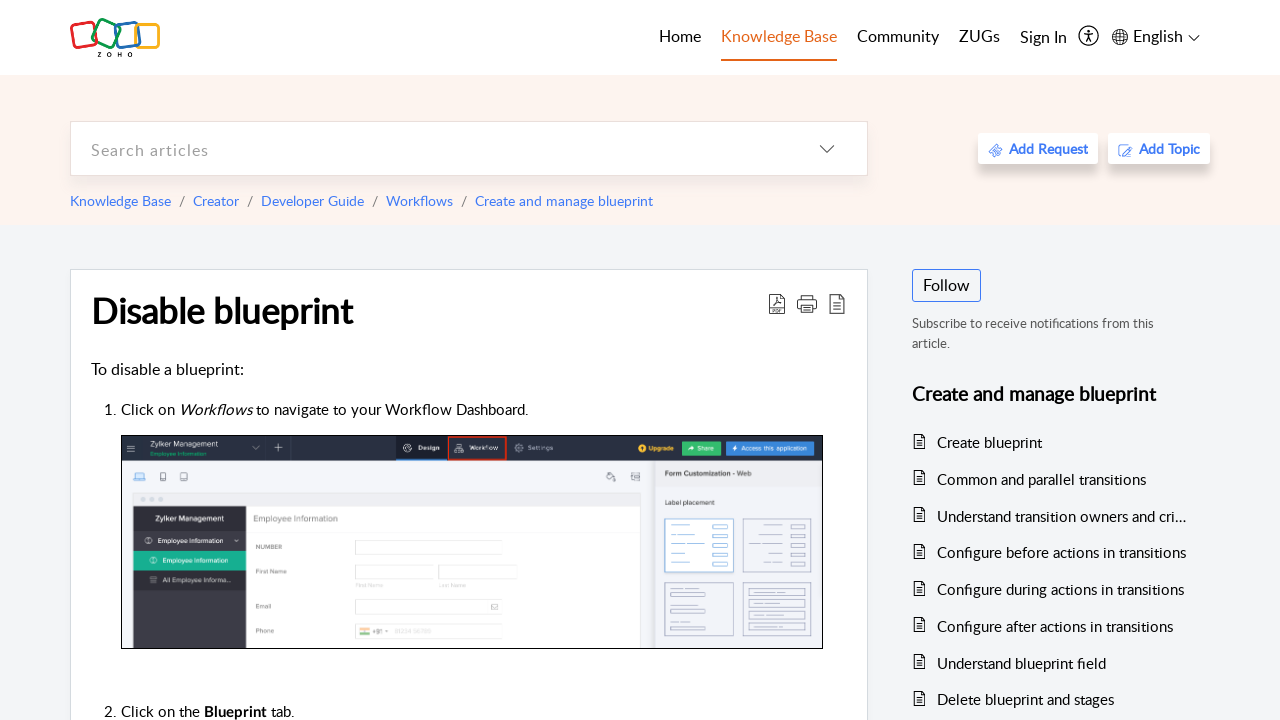

--- FILE ---
content_type: text/html;charset=UTF-8
request_url: https://help.zoho.com/portal/en/kb/creator/developer-guide/workflows/create-and-manage-blueprint/articles/disable-blueprint
body_size: 35079
content:

<!DOCTYPE html>
<html id="portal_html" lang=en><head>                  
<meta http-equiv="X-UA-Compatible" content="IE=edge" /><meta name="viewport" content="width=device-width, initial-scale=1, maximum-scale=1" /><meta http-equiv="Cache-Control" content="no-cache, no-store, must-revalidate" /><meta http-equiv="Pragma" content="no-cache" />
<meta name="google-site-verification" content="of_whMql7kmGC82RdAedjB8rckgLI5tS9f1MUhJBM4w"/>
<title>Disable blueprint | Zoho Creator Help</title>
 
<meta  name="description" content="Learn the procedure to disable a blueprint."/>
<meta  name="keywords" content="creator, disable, blueprints"/>
<meta  name="twitter:card" content="summary"/>
 
<link rel="canonical" href="https://help.zoho.com/portal/en/kb/creator/developer-guide/workflows/create-and-manage-blueprint/articles/disable-blueprint"/> 
<meta property="og:title" content="Disable blueprint" />
<meta property="og:site_name" content="Zoho Corporation" />
<meta property="og:description" content="To disable a blueprint: Click on Workflows to navigate to your Workflow Dashboard. Click on the Blueprint tab. Navigate to the blueprint that has to be deleted and click on the Enabled toggle icon that appears next to it. In the popup that appears ..." />
<meta property="og:type" content="article" />
<meta property="og:locale" content="en" />
<meta property="og:url" content="https://help.zoho.com/portal/en/kb/creator/developer-guide/workflows/create-and-manage-blueprint/articles/disable-blueprint" />
<meta property="og:image" content="https://desk.zoho.in/portal/api/kbCategory/205219000000217879/logo/6943819000000661114?orgId=60041003425" />
 
<link  rel="alternate" hreflang="en" href="https://help.zoho.com/portal/en/kb/creator/developer-guide/workflows/create-and-manage-blueprint/articles/disable-blueprint"/>
<link  rel="alternate" hreflang="x-default" href="https://help.zoho.com/portal/en/kb/creator/developer-guide/workflows/create-and-manage-blueprint/articles/disable-blueprint"/>
<link  rel="alternate" hreflang="ja" href="https://help.zoho.com/portal/ja/kb/creator/developer-guide/workflows/create-and-manage-blueprint/articles/%E3%83%96%E3%83%AB%E3%83%BC%E3%83%97%E3%83%AA%E3%83%B3%E3%83%88%E3%81%AE%E7%84%A1%E5%8A%B9%E5%8C%96"/>
 
<link rel="preconnect" href="//static.zohocdn.com"><script nonce="b1d97c2b19278c235a2478a14dfb4639">var PortalInfo = JSON.parse("{\x22csp\x22:{\x22scriptSrcNonce\x22:\x22b1d97c2b19278c235a2478a14dfb4639\x22},\x22agentsLoginPageURL\x22:\x22https:\/\/accounts.zoho.in\/login?servicename=ZohoSupport\x26serviceurl=%2Fsupport%2Fzohocorp\x22,\x22isJWTEnabled\x22:false,\x22endUsersLoginPageURL\x22:\x22https:\/\/help.zoho.com\/accounts\/p\/50026469102\/clientidprequest?servicename=ZohoSupport\x26service_language=en\x26provider=ZOHO\x22,\x22profileStatus\x22:null,\x22i18NLangFile\x22:\x22en_US\x22,\x22isNewCaptchaEnabled\x22:true,\x22nimbusEditorUrl\x22:\x22static.zohocdn.com\/zoho\-desk\-editor\x22,\x22isSEOClientRenderingEnabled\x22:false,\x22isEmbedChatButtonEnabled\x22:false,\x22agentSigninIframeURL\x22:\x22https:\/\/desk.zoho.in\/support\/zohocorp\/ShowHomePage.do\x22,\x22isTicketExportEnabled\x22:true,\x22isRemoteAuthEnabled\x22:false,\x22isAttachmentFileTypeRestrictionEnabled\x22:true,\x22isCDNCustomScriptEnabled\x22:false,\x22helpCenterInfo\x22:{\x22tabs\x22:[{\x22isDefault\x22:true,\x22displayName\x22:\x22Home\x22,\x22name\x22:\x22Home\x22,\x22isVisible\x22:true},{\x22isDefault\x22:false,\x22displayName\x22:\x22MyRequests\x22,\x22name\x22:\x22Cases\x22,\x22isVisible\x22:true},{\x22isDefault\x22:false,\x22displayName\x22:\x22HelpCenter\x22,\x22name\x22:\x22Solutions\x22,\x22isVisible\x22:true},{\x22isDefault\x22:false,\x22displayName\x22:\x22Community\x22,\x22name\x22:\x22Community\x22,\x22isVisible\x22:true},{\x22isDefault\x22:false,\x22displayName\x22:\x22SubmitRequest\x22,\x22name\x22:\x22SubmitRequest\x22,\x22isVisible\x22:false}],\x22logoLinkBackUrl\x22:\x22https:\/\/www.zoho.com\x22,\x22departmentIds\x22:[\x22205219000092984568\x22,\x22205219001916007711\x22,\x22205219016242315008\x22,\x22205219012875719384\x22,\x22205219004124124338\x22,\x22205219003066711481\x22,\x22205219004177651815\x22,\x22205219015989663348\x22,\x22205219002103472344\x22,\x22205219004577331109\x22,\x22205219025885921352\x22,\x22205219012914350771\x22,\x22205219000000099140\x22,\x22205219000954751089\x22,\x22205219023681206476\x22,\x22205219014127889241\x22,\x22205219000890916906\x22,\x22205219005328784045\x22,\x22205219001665631770\x22,\x22205219004084583152\x22,\x22205219004139491734\x22,\x22205219000008934346\x22,\x22205219000102757681\x22,\x22205219006649528317\x22,\x22205219000900716710\x22,\x22205219003218853639\x22,\x22205219002078119681\x22,\x22205219000000650549\x22,\x22205219000802585334\x22,\x22205219023281415899\x22,\x22205219004169712057\x22,\x22205219014112936009\x22,\x22205219014256312055\x22,\x22205219016830746185\x22,\x22205219021108768586\x22,\x22205219000000010045\x22,\x22205219002609618095\x22,\x22205219011435578079\x22,\x22205219000970440474\x22,\x22205219003883218563\x22,\x22205219014101225398\x22,\x22205219023486601994\x22,\x22205219019566482290\x22,\x22205219001069726452\x22,\x22205219016064795311\x22,\x22205219015998045844\x22,\x22205219014112963185\x22,\x22205219011498538156\x22,\x22205219009797220656\x22,\x22205219019870868901\x22,\x22205219012136880292\x22,\x22205219000000217877\x22,\x22205219000001797491\x22,\x22205219028983071890\x22,\x22205219000003846998\x22,\x22205219014562425631\x22,\x22205219014594865451\x22,\x22205219000389081705\x22,\x22205219025904931086\x22,\x22205219016227684436\x22,\x22205219014808340467\x22,\x22205219016240304405\x22,\x22205219021554928085\x22,\x22205219000000336865\x22,\x22205219011937439351\x22,\x22205219018069524721\x22,\x22205219007632303313\x22,\x22205219013432410369\x22,\x22205219023554418130\x22,\x22205219011937635452\x22,\x22205219014781758710\x22,\x22205219012328432435\x22,\x22205219010095688229\x22,\x22205219025905089006\x22,\x22205219000552849607\x22,\x22205219008914880607\x22,\x22205219001887169912\x22,\x22205219000051660526\x22,\x22205219002890416045\x22,\x22205219004141183266\x22,\x22205219012835305194\x22,\x22205219010135826351\x22,\x22205219012328772321\x22,\x22205219000208717182\x22,\x22205219001118656315\x22,\x22205219000643524971\x22,\x22205219004304440137\x22,\x22205219008608293042\x22,\x22205219000055731329\x22,\x22205219010751689973\x22,\x22205219000001379272\x22,\x22205219003246455379\x22,\x22205219019782240954\x22,\x22205219015883314969\x22,\x22205219007152777603\x22,\x22205219015778043748\x22,\x22205219023378677799\x22,\x22205219000009187641\x22,\x22205219000004192224\x22,\x22205219000417287307\x22,\x22205219013091371495\x22,\x22205219010503628704\x22,\x22205219002430586514\x22,\x22205219019996069789\x22,\x22205219020163736474\x22,\x22205219009617493238\x22,\x22205219023439845073\x22,\x22205219000215942823\x22,\x22205219001524291748\x22,\x22205219030243747186\x22,\x22205219013497583373\x22,\x22205219003548549646\x22,\x22205219002572845095\x22,\x22205219000015257787\x22,\x22205219000610456868\x22,\x22205219008093179686\x22,\x22205219000293806093\x22,\x22205219019346369249\x22,\x22205219000892269801\x22,\x22205219011840862302\x22,\x22205219000482354003\x22,\x22205219011542543251\x22,\x22205219018406492406\x22,\x22205219022784611720\x22,\x22205219006649588534\x22,\x22205219000496702579\x22,\x22205219006886768926\x22,\x22205219000609360326\x22,\x22205219000001493619\x22,\x22205219004138953374\x22,\x22205219012646080941\x22,\x22205219005187493145\x22,\x22205219009295759997\x22,\x22205219000211710606\x22,\x22205219009848365935\x22,\x22205219017724595428\x22,\x22205219008508421893\x22,\x22205219002110156708\x22,\x22205219000999660531\x22,\x22205219000000010344\x22,\x22205219015059872641\x22,\x22205219000693737426\x22,\x22205219002744972693\x22,\x22205219003413654516\x22,\x22205219021694852375\x22,\x22205219001094199094\x22,\x22205219022031436549\x22,\x22205219001851572444\x22,\x22205219006649690331\x22,\x22205219003280152052\x22,\x22205219017198462751\x22,\x22205219000896114127\x22,\x22205219019649784120\x22,\x22205219000000082555\x22,\x22205219001051622070\x22,\x22205219016217707183\x22,\x22205219000005370384\x22,\x22205219023091225315\x22,\x22205219020723811591\x22,\x22205219023091274465\x22,\x22205219023642713869\x22,\x22205219000000071759\x22,\x22205219004677470879\x22,\x22205219015618030463\x22,\x22205219015746579669\x22,\x22205219000611489012\x22,\x22205219021373878864\x22,\x22205219022931190913\x22,\x22205219021695520035\x22,\x22205219014702748923\x22,\x22205219023214849441\x22,\x22205219013333690007\x22,\x22205219001810027532\x22,\x22205219010302871621\x22,\x22205219014667446381\x22,\x22205219000698532290\x22,\x22205219001435540402\x22,\x22205219019607961323\x22,\x22205219010543397007\x22,\x22205219000294624675\x22,\x22205219002306741171\x22,\x22205219013283718130\x22,\x22205219013492288127\x22,\x22205219000643602085\x22,\x22205219001911211568\x22,\x22205219000000097799\x22,\x22205219016165759891\x22,\x22205219015213462737\x22,\x22205219023806454031\x22,\x22205219000294199695\x22,\x22205219000219647867\x22,\x22205219003541464840\x22,\x22205219016739365331\x22,\x22205219019923629952\x22,\x22205219004139451090\x22,\x22205219023911782743\x22,\x22205219000000202776\x22,\x22205219015967815124\x22,\x22205219002897662684\x22,\x22205219025745232008\x22,\x22205219007907861321\x22,\x22205219014843661858\x22,\x22205219029051373327\x22,\x22205219012089129587\x22,\x22205219021193136529\x22,\x22205219001134025998\x22,\x22205219002891453008\x22,\x22205219006649686098\x22,\x22205219011760973306\x22,\x22205219017195547080\x22,\x22205219000000071415\x22,\x22205219000217491397\x22,\x22205219005700036414\x22,\x22205219003832776266\x22,\x22205219008979053453\x22,\x22205219023378283330\x22,\x22205219012439951681\x22,\x22205219013264162342\x22,\x22205219000015638010\x22,\x22205219002225377839\x22,\x22205219000048647143\x22,\x22205219000041395273\x22,\x22205219000738270915\x22,\x22205219015492958071\x22,\x22205219014514279337\x22,\x22205219007946078502\x22,\x22205219000000608972\x22,\x22205219003654375691\x22,\x22205219014086503225\x22,\x22205219023378813269\x22,\x22205219003352746231\x22,\x22205219023182706441\x22,\x22205219003684416830\x22,\x22205219000003812497\x22,\x22205219029152572209\x22,\x22205219011557066746\x22,\x22205219008642679240\x22,\x22205219001654872133\x22,\x22205219001094220779\x22,\x22205219000092993334\x22,\x22205219016616018946\x22,\x22205219001809036147\x22,\x22205219000207315480\x22,\x22205219000280085575\x22,\x22205219012187052032\x22,\x22205219012043224424\x22,\x22205219007065705943\x22,\x22205219001958717001\x22,\x22205219005403969762\x22,\x22205219022403212249\x22,\x22205219001804033810\x22,\x22205219014112943098\x22,\x22205219007220296227\x22,\x22205219013997519581\x22,\x22205219025386161638\x22,\x22205219001227104742\x22,\x22205219004462557835\x22,\x22205219017198491627\x22,\x22205219012503498691\x22,\x22205219000409703476\x22,\x22205219000328144153\x22,\x22205219002896667745\x22,\x22205219029154226000\x22,\x22205219005024702238\x22,\x22205219021438041925\x22,\x22205219000000127644\x22,\x22205219004453896473\x22,\x22205219029905771028\x22,\x22205219001558193077\x22,\x22205219023501762624\x22],\x22locale\x22:\x22en\x22,\x22isOIDCEnabled\x22:false,\x22orgId\x22:\x2260041003425\x22,\x22CustomizationDetails\x22:{\x22footerHtml\x22:\x22\/portal\/hccustomize\/edbsn3857479fd7bb83e29368ff05a18603197789d698b13fc5fdadb08acec663981f08244f525d0bca3d280cb052a7445360\/footer.html\x22,\x22headerHtml\x22:\x22\/portal\/hccustomize\/edbsn3857479fd7bb83e29368ff05a18603197789d698b13fc5fdadb08acec663981f08244f525d0bca3d280cb052a7445360\/header.html\x22,\x22css\x22:\x22\/portal\/hccustomize\/edbsn3857479fd7bb83e29368ff05a18603197789d698b13fc5fdadb08acec663981f08244f525d0bca3d280cb052a7445360\/stylesheet.css\x22,\x22customThemeId\x22:\x22205219029846435116\x22,\x22color\x22:{\x22menuBar\x22:{\x22border\x22:{\x22hex\x22:\x22#e46317\x22,\x22opacity\x22:null},\x22normalMenu\x22:{\x22hex\x22:\x22#000\x22,\x22opacity\x22:null},\x22selectedMenu\x22:{\x22hex\x22:\x22#e46317\x22,\x22opacity\x22:null},\x22hoverMenuText\x22:null,\x22selectedMenuText\x22:null,\x22hoverMenu\x22:{\x22hex\x22:\x22#e46317\x22,\x22opacity\x22:null},\x22normalMenuText\x22:null},\x22buttons\x22:{\x22secondary\x22:{\x22hex\x22:\x22#3b88d4\x22,\x22opacity\x22:null},\x22primaryText\x22:{\x22hex\x22:\x22#ffffff\x22,\x22opacity\x22:null},\x22primary\x22:{\x22hex\x22:\x22#f0483e\x22,\x22opacity\x22:null},\x22secondaryText\x22:{\x22hex\x22:\x22#fff\x22,\x22opacity\x22:null}},\x22tab\x22:null,\x22footer\x22:{\x22background\x22:{\x22hex\x22:\x22#ffffff\x22,\x22opacity\x22:null},\x22link\x22:{\x22hex\x22:\x22#afafaf\x22,\x22opacity\x22:null},\x22text\x22:{\x22hex\x22:\x22#afafaf\x22,\x22opacity\x22:null},\x22linkHover\x22:{\x22hex\x22:\x22#3e7af7\x22,\x22opacity\x22:null}},\x22breadCrumb\x22:{\x22background\x22:null,\x22text\x22:{\x22hex\x22:\x22#ffffff\x22,\x22opacity\x22:null},\x22hoverText\x22:{\x22hex\x22:\x22#cccccc\x22,\x22opacity\x22:null}},\x22link\x22:{\x22normalText\x22:{\x22hex\x22:\x22#000000\x22,\x22opacity\x22:null},\x22selectedText\x22:{\x22hex\x22:\x22#3e7af7\x22,\x22opacity\x22:null},\x22primaryText\x22:null,\x22primaryHoverText\x22:null,\x22primarySelectedText\x22:null,\x22hoverText\x22:{\x22hex\x22:\x22#3e7af7\x22,\x22opacity\x22:null},\x22secondaryText\x22:null,\x22secondaryHoverText\x22:null},\x22header\x22:{\x22background\x22:{\x22image\x22:{\x22fileName\x22:\x22Zoho\-helpcenter\-banner.jpg\x22,\x22imageURL\x22:\x22https:\/\/desk.zoho.in\/portal\/api\/customThemes\/205219029846435116\/images\/6943819000000090366?portalId=edbsn3857479fd7bb83e29368ff05a1860319f4481b7f04184d0e9b6e93712995a590\x22,\x22imageDataURI\x22:null,\x22id\x22:\x226943819000000090366\x22},\x22color\x22:{\x22hex\x22:\x22#3e7af7\x22,\x22opacity\x22:null},\x22endColor\x22:null,\x22enabled\x22:[\x22image\x22],\x22startColor\x22:null},\x22backgroundImage\x22:null,\x22text\x22:{\x22hex\x22:\x22#ffffff\x22,\x22opacity\x22:null},\x22backgroundEnd\x22:null,\x22textHover\x22:null,\x22backgroundStart\x22:null},\x22body\x22:{\x22middleContainer\x22:null,\x22background\x22:{\x22hex\x22:\x22#f3f5f7\x22,\x22opacity\x22:null}}},\x22themeVersionID\x22:\x22v1176165759213\x22,\x22name\x22:\x22Classic\x22,\x22font\x22:null},\x22isMultiLayoutEnabled\x22:true,\x22isZohoOneEnabled\x22:false,\x22portalName\x22:\x22zohocorp\x22,\x22baseDomain\x22:\x22https:\/\/desk.zoho.in\x22,\x22portalId\x22:\x22edbsn3857479fd7bb83e29368ff05a1860319f4481b7f04184d0e9b6e93712995a590\x22,\x22KB\x22:{\x22comments\x22:{\x22uuid\x22:\x2204bd5201\-54d3\-4dc4\-9313\-6b035cbef660\x22}},\x22id\x22:\x22205219000728802001\x22,\x22isSMSAuthEnabled\x22:false,\x22preferences\x22:{\x22isKBWatchListEnabled\x22:true,\x22isAccountTicketViewable\x22:true,\x22isArticleUpdatedTimeVisible\x22:true,\x22isMultiLayoutGridViewEnabled\x22:true,\x22articleFeedbackFormOnDislike\x22:\x22show\x22,\x22isSEONoIndexNoFollowSetAcrossAllPages\x22:false,\x22isSignUpFormCustomized\x22:false,\x22tocPosition\x22:\x22side\x22,\x22showFeedbackFormOnDislike\x22:true,\x22isTicketViewsEnabled\x22:true,\x22isCustomStatusFilterEnabled\x22:false,\x22isArticleAuthorInfoVisible\x22:true,\x22isSelfSignUp\x22:false,\x22isImageWaitEnabled\x22:true,\x22isKBEndUsersCommentEnabled\x22:true,\x22isCommunityEnabled\x22:true,\x22isKBModerationEnabled\x22:true,\x22isTocEnabled\x22:true,\x22isClientDebuggingEnabled\x22:false,\x22isPayloadEncryptionEnabled\x22:false,\x22guestUserAccessRestriction\x22:{\x22submitTicket\x22:false},\x22signupFormLayout\x22:\x22STATIC_FORM\x22,\x22isUserDeletionEnabled\x22:true,\x22isSEOSetAcrossAllPages\x22:true,\x22isHelpCenterPublic\x22:true,\x22searchScope\x22:\x22category\x22,\x22isKBCommentAttachmentsEnabled\x22:true,\x22isCommunityAtMentionEnabled\x22:true,\x22imageWaitingTime\x22:\x221000\x22,\x22isMultilingualEnabled\x22:true,\x22communityLandingPage\x22:\x22allcategory\x22,\x22isKBEnabled\x22:true,\x22isSecondaryContactsEnabled\x22:true,\x22isKBCommentsRecycleBinEnabled\x22:true,\x22isOnHoldEnabled\x22:true,\x22isContactAccountMultiMappingEnabled\x22:false,\x22isOTPBasedAuthenticationEnabled\x22:false,\x22isGamificationEnabled\x22:true,\x22isTagsEnabled\x22:true},\x22activeLocales\x22:[{\x22i18nLocaleName\x22:\x22العربية\x22,\x22name\x22:\x22Zoho Corporation\x22,\x22locale\x22:\x22ar\x22,\x22type\x22:\x22OTHER\x22,\x22status\x22:\x22ACCESIBLE_IN_HELPCENTER\x22},{\x22i18nLocaleName\x22:\x22中文(简体)\x22,\x22name\x22:\x22Zoho Corporation\x22,\x22locale\x22:\x22zh\x22,\x22type\x22:\x22OTHER\x22,\x22status\x22:\x22ACCESIBLE_IN_HELPCENTER\x22},{\x22i18nLocaleName\x22:\x22Nederlands\x22,\x22name\x22:\x22Zoho Corporation\x22,\x22locale\x22:\x22nl\x22,\x22type\x22:\x22OTHER\x22,\x22status\x22:\x22ACCESIBLE_IN_HELPCENTER\x22},{\x22i18nLocaleName\x22:\x22English\x22,\x22name\x22:\x22Zoho Corporation\x22,\x22locale\x22:\x22en\x22,\x22type\x22:\x22DEFAULT\x22,\x22status\x22:\x22ACCESIBLE_IN_HELPCENTER\x22},{\x22i18nLocaleName\x22:\x22English (United Kingdom)\x22,\x22name\x22:\x22Zoho Corporation\x22,\x22locale\x22:\x22en\-gb\x22,\x22type\x22:\x22OTHER\x22,\x22status\x22:\x22ACCESIBLE_IN_HELPCENTER\x22},{\x22i18nLocaleName\x22:\x22Français (France)\x22,\x22name\x22:\x22Zoho Corporation\x22,\x22locale\x22:\x22fr\x22,\x22type\x22:\x22OTHER\x22,\x22status\x22:\x22ACCESIBLE_IN_HELPCENTER\x22},{\x22i18nLocaleName\x22:\x22Deutsch\x22,\x22name\x22:\x22Zoho Corporation\x22,\x22locale\x22:\x22de\x22,\x22type\x22:\x22OTHER\x22,\x22status\x22:\x22ACCESIBLE_IN_HELPCENTER\x22},{\x22i18nLocaleName\x22:\x22हिन्दी\x22,\x22name\x22:\x22Zoho Corporation\x22,\x22locale\x22:\x22hi\x22,\x22type\x22:\x22OTHER\x22,\x22status\x22:\x22ACCESIBLE_IN_HELPCENTER\x22},{\x22i18nLocaleName\x22:\x22Bahasa Indonesia\x22,\x22name\x22:\x22Zoho Corporation\x22,\x22locale\x22:\x22id\x22,\x22type\x22:\x22OTHER\x22,\x22status\x22:\x22ACCESIBLE_IN_HELPCENTER\x22},{\x22i18nLocaleName\x22:\x22日本語\x22,\x22name\x22:\x22Zoho Corporation\x22,\x22locale\x22:\x22ja\x22,\x22type\x22:\x22OTHER\x22,\x22status\x22:\x22ACCESIBLE_IN_HELPCENTER\x22},{\x22i18nLocaleName\x22:\x22Português\x22,\x22name\x22:\x22Zoho Corporation\x22,\x22locale\x22:\x22pt\x22,\x22type\x22:\x22OTHER\x22,\x22status\x22:\x22ACCESIBLE_IN_HELPCENTER\x22},{\x22i18nLocaleName\x22:\x22Español (España)\x22,\x22name\x22:\x22Zoho Corporation\x22,\x22locale\x22:\x22es\x22,\x22type\x22:\x22OTHER\x22,\x22status\x22:\x22ACCESIBLE_IN_HELPCENTER\x22},{\x22i18nLocaleName\x22:\x22Tiếng Việt\x22,\x22name\x22:\x22Zoho Corporation\x22,\x22locale\x22:\x22vi\x22,\x22type\x22:\x22OTHER\x22,\x22status\x22:\x22ACCESIBLE_IN_HELPCENTER\x22}],\x22url\x22:\x22https:\/\/help.zoho.com\/portal\/\x22,\x22logoUrl\x22:\x22https:\/\/help.zoho.com\/portal\/api\/publicImages\/205219028040263104?portalId=edbsn3857479fd7bb83e29368ff05a1860319f4481b7f04184d0e9b6e93712995a590\x22,\x22accountId\x22:\x2250026469102\x22,\x22locales\x22:[{\x22localeCode\x22:\x22ar\x22,\x22name\x22:\x22Arabic (Egypt)\x22},{\x22localeCode\x22:\x22zh\x22,\x22name\x22:\x22Chinese (China)\x22},{\x22localeCode\x22:\x22nl\x22,\x22name\x22:\x22Dutch (Netherlands)\x22},{\x22localeCode\x22:\x22en\x22,\x22name\x22:\x22English (United States)\x22},{\x22localeCode\x22:\x22en\-gb\x22,\x22name\x22:\x22English (United Kingdom)\x22},{\x22localeCode\x22:\x22fr\x22,\x22name\x22:\x22French (France)\x22},{\x22localeCode\x22:\x22de\x22,\x22name\x22:\x22German (Germany)\x22},{\x22localeCode\x22:\x22hi\x22,\x22name\x22:\x22Hindi (India)\x22},{\x22localeCode\x22:\x22id\x22,\x22name\x22:\x22Indonesian (Indonesia)\x22},{\x22localeCode\x22:\x22ja\x22,\x22name\x22:\x22Japanese (Japan)\x22},{\x22localeCode\x22:\x22pt\x22,\x22name\x22:\x22Portuguese (Portugal)\x22},{\x22localeCode\x22:\x22es\x22,\x22name\x22:\x22Spanish (Spain)\x22},{\x22localeCode\x22:\x22vi\x22,\x22name\x22:\x22Vietnamese (Vietnam)\x22}],\x22isDefault\x22:true,\x22name\x22:\x22Zoho Corporation\x22,\x22favIconUrl\x22:\x22https:\/\/help.zoho.com\/portal\/api\/publicImages\/205219028040263166?portalId=edbsn3857479fd7bb83e29368ff05a1860319f4481b7f04184d0e9b6e93712995a590\x22,\x22primaryLocale\x22:\x22en\x22},\x22hcUsersSignInIframeURL\x22:\x22https:\/\/accounts.zohoportal.in\/accounts\/signin?_sh=false\x26client_portal=true\x26servicename=ZohoSupport\x22,\x22showAgentLoginInHC\x22:false,\x22zAppsFrameUrl\x22:\x22{{uuId}}.zappsusercontent.in\x22,\x22isCPSamlEnabled\x22:false,\x22zuid\x22:\x22\x22,\x22customScript\x22:null,\x22iamDomainOfHC\x22:\x22https:\/\/accounts.zohoportal.in\x22,\x22gtmId\x22:null,\x22attachmentControl\x22:{\x22type\x22:\x22FULL_PERMISSION\x22},\x22cssforMobileOTP\x22:\x22\/portal\/css\/hc_new_signin.css\x22,\x22csrf_token\x22:\x22fd2e7def\-6b5f\-442a\-b925\-3274f8c55017\x22,\x22nimbusThemeUrl\x22:\x22static.zohocdn.com\/helpcenter\/classic\x22,\x22sandboxDomain\x22:\x22deskportal.zoho.in\x22,\x22isTicketIdRedirectionEnabled\x22:true,\x22hcUsersSignUpRegisterScriptURL\x22:\x22\x22,\x22isSigninUsingZohoEnabled\x22:true,\x22pageSenseTrackingScript\x22:null,\x22isBotRequest\x22:true,\x22isGoalAnalyticsEnabled\x22:false,\x22moduleInfoMap\x22:{\x22Products\x22:{\x22changed_module_sanitized\x22:\x22products\x22,\x22changed_i18n_module\x22:\x22Products\x22,\x22changed_module\x22:\x22Products\x22,\x22changed_module_apikey\x22:\x22products\x22,\x22changed_i18n_plural_module\x22:\x22Products\x22,\x22changed_sing_module\x22:\x22Product\x22,\x22changed_plural_module\x22:\x22Products\x22,\x22changed_i18n_sing_module\x22:\x22Product\x22},\x22Solutions\x22:{\x22changed_module_sanitized\x22:\x22knowledge\-base\x22,\x22changed_i18n_module\x22:\x22Knowledge Base\x22,\x22changed_module\x22:\x22Knowledge Base\x22,\x22changed_module_apikey\x22:\x22kbCategory\x22,\x22changed_i18n_plural_module\x22:\x22Articles\x22,\x22changed_sing_module\x22:\x22Article\x22,\x22changed_plural_module\x22:\x22Articles\x22,\x22changed_i18n_sing_module\x22:\x22Article\x22},\x22Contacts\x22:{\x22changed_module_sanitized\x22:\x22contacts\x22,\x22changed_i18n_module\x22:\x22Contacts\x22,\x22changed_module\x22:\x22Contacts\x22,\x22changed_module_apikey\x22:\x22contacts\x22,\x22changed_i18n_plural_module\x22:\x22Contacts\x22,\x22changed_sing_module\x22:\x22Contact\x22,\x22changed_plural_module\x22:\x22Contacts\x22,\x22changed_i18n_sing_module\x22:\x22Contact\x22},\x22Customers\x22:{\x22changed_module_sanitized\x22:\x22customers\x22,\x22changed_i18n_module\x22:\x22Customers\x22,\x22changed_module\x22:\x22Customers\x22,\x22changed_module_apikey\x22:\x22customers\x22,\x22changed_i18n_plural_module\x22:\x22Customers\x22,\x22changed_sing_module\x22:\x22Customer\x22,\x22changed_plural_module\x22:\x22Customers\x22,\x22changed_i18n_sing_module\x22:\x22Customer\x22},\x22Cases\x22:{\x22changed_module_sanitized\x22:\x22requests\x22,\x22changed_i18n_module\x22:\x22Requests\x22,\x22changed_module\x22:\x22Requests\x22,\x22changed_module_apikey\x22:\x22tickets\x22,\x22changed_i18n_plural_module\x22:\x22Requests\x22,\x22changed_sing_module\x22:\x22Request\x22,\x22changed_plural_module\x22:\x22Requests\x22,\x22changed_i18n_sing_module\x22:\x22Request\x22},\x22Accounts\x22:{\x22changed_module_sanitized\x22:\x22accounts\x22,\x22changed_i18n_module\x22:\x22Accounts\x22,\x22changed_module\x22:\x22Accounts\x22,\x22changed_module_apikey\x22:\x22accounts\x22,\x22changed_i18n_plural_module\x22:\x22Accounts\x22,\x22changed_sing_module\x22:\x22Account\x22,\x22changed_plural_module\x22:\x22Accounts\x22,\x22changed_i18n_sing_module\x22:\x22Account\x22},\x22Community\x22:{\x22changed_module_sanitized\x22:\x22community\x22,\x22changed_i18n_module\x22:\x22Community\x22,\x22changed_module\x22:\x22Community\x22,\x22changed_module_apikey\x22:\x22community\x22,\x22changed_i18n_plural_module\x22:\x22Community\x22,\x22changed_sing_module\x22:\x22Community\x22,\x22changed_plural_module\x22:\x22Community\x22,\x22changed_i18n_sing_module\x22:\x22Community\x22}},\x22helpCentreIamDomain\x22:\x22https:\/\/accounts.zohoportal.in\x22,\x22hcUsersForgotPwdIframeURL\x22:\x22https:\/\/accounts.zohoportal.in\/accounts\/password\/forgot?_sh=false\x26_embed=true\x26client_portal=true\x26servicename=ZohoSupport\x26_hn=true\x22,\x22isNewAPIForKB\x22:true,\x22isCustomerHappinessEnabled\x22:true,\x22editorVersion\x22:\x225.3.5\x22,\x22agentForgotPwdURL\x22:\x22https:\/\/accounts.zoho.in\/password?servicename=ZohoSupport\x26serviceurl=%2Fsupport%2Fzohocorp\x26service_language=en\x22,\x22editorUrl\x22:\x22https:\/\/static.zohocdn.com\/zoho\-desk\-editor\/EV5.3.5\/js\/ZohoDeskEditor.js\x22,\x22serviceName\x22:\x22ZohoSupport\x22,\x22isFolderPermalinkEnabled\x22:true,\x22userId\x22:\x22\x22,\x22accountsUrls\x22:{\x22forgotPasswordIframeUrl\x22:\x22https:\/\/help.zoho.com\/accounts\/p\/50026469102\/password?servicename=ZohoSupport\x22,\x22logoutUrl\x22:\x22https:\/\/help.zoho.com\/accounts\/p\/50026469102\/logout?servicename=ZohoSupport\x22,\x22signInIframeUrl\x22:\x22https:\/\/help.zoho.com\/accounts\/p\/50026469102\/signin?servicename=ZohoSupport\x22,\x22reloginUrl\x22:\x22https:\/\/help.zoho.com\/accounts\/p\/50026469102\/account\/v1\/relogin?servicename=ZohoSupport\x22},\x22defaultDepId\x22:\x22205219000000010045\x22,\x22isFederatedLoginEnabled\x22:false,\x22isFreePlan\x22:false,\x22agentInterfaceIamDomain\x22:\x22https:\/\/accounts.zoho.in\x22}")

function inIframe(){try{return window.self!==window.top}catch(n){return!0}}var loadingInIframe=inIframe()
try{if(loadingInIframe){var parentWindow=window.parent||{},portalPortalInfo=parentWindow.PortalInfo||{},parentHelpcenterInfo=portalPortalInfo.helpCenterInfo||{},parentPortalUrl=parentHelpcenterInfo.url,helpCenterInfo=PortalInfo.helpCenterInfo||{}
if(helpCenterInfo.url==parentPortalUrl){var hcCustomizationTemp=void 0===parentWindow.hcCustomization?!1:parentWindow.hcCustomization
!hcCustomizationTemp&&window.parent.location.reload()}}}catch(e){console.log("Couldn't access parent page")};
var deploymentType = "IN";
var isPortalMarketPlaceEnabled = "false";
var cdnDomain = {
portalJs : "//static.zohocdn.com\/helpcenter\/classic/",
portalCss : "//static.zohocdn.com\/helpcenter\/classic/",
portalImages : "//static.zohocdn.com\/helpcenter\/classic/",
portalFonts : "//static.zohocdn.com\/helpcenter\/classic/"
}
var awsDomain={
portalJs : "//static.zohocdn.com\/helpcenter\/classic/",
portalCss : "//static.zohocdn.com\/helpcenter\/classic/",
portalImages : "//static.zohocdn.com\/helpcenter\/classic/",
portalFonts : "//static.zohocdn.com\/helpcenter\/classic/"
}
PortalInfo [ "nimbusCDNFingerprints" ] = {"header.js":"header.a334e9518e429ded7874_.js","customScript.js":"customScript.d5a871ba6523b3779511_.js","articleDetail.js":"articleDetail.4cc76773a77955213f38_.js","articles.js":"articles.3498a079f73365a321bf_.js","clonerepo.js":"clonerepo.c3ffb6623bc79276dfc4.js","community.js":"community.5b1aa895c24833444f68_.js","modalwidget.js":"modalwidget.7fa5cae6ad37515cf19b_.js","editorInit.js":"editorInit.4244bad058bd79231ec9.js","d3.js":"d3.30021d67a0d610173d29.js","react.js":"react.vendor.0a48cd3eb89bbe20219a_.js","widget.js":"widget.25e88d437d7d0f1ec6cc_.js","mpwidget.js":"mpwidget.a9be0ce8cab7b5d6c28b_.js","widget_en_us.js":"widget_en_us.8ab65b97d332fe9c074b.js","article.js":"article.e24ec5b0bbdff4f05e24_.js","widgets.js":"widgets.6c459220768948c1215a_.js","main.js":"main.87b599d0780946099006_.js","topics.js":"topics.e769cd30b5f75088e7b4_.js","contributors.js":"contributors.7e64842ad422a1a795bf_.js","profile.js":"profile.b4608900b2c894763400_.js","ticket.js":"ticket.2a3e5520a224ca38f2be_.js","vendor.js":"vendor.b49109b244cd94e2fa10_.js","mpextensionconfig.js":"mpextensionconfig.40813cb3638e270b3618_.js","icon.js":"icon.ccb47dd0aac66fb14310_.js","search.js":"search.07c6830d6b174f64c3ee_.js","runtime~main.js":"runtime~main.6a9c9736e2950b0743e0_.js","runtime~widget.js":"runtime~widget.9914b2c0c7201306e7a1_.js","authorizationPage.js":"authorizationPage.029a09b7a630d296f2c1_.js","module.js":"module.2d140ff432dccaad9f18_.js","articleComment.js":"articleComment.0e4dd003d2df97521a37_.js","ZohoCharts.min.js":"ZohoCharts.min.89bd345183042d560e39.js","security.min.js":"security.min.96f5b4152fee1f3a3ac2.js","customScriptTn.js":"customScriptTn.3f2b8882088b51cc205f_.js"};
PortalInfo [ "nimbusCDNFingerprintsCSS" ] = {"articleComment.css":"articleComment.0e4dd003d2df97521a37_.css","community.css":"community.5b1aa895c24833444f68_.css","main.css":"main.87b599d0780946099006_.css","zohohckbarticlenotes.css":"zohohckbarticlenotes.8b286cc8a728307ce2d7.css","search.css":"search.07c6830d6b174f64c3ee_.css","modalwidget.css":"modalwidget.7fa5cae6ad37515cf19b_.css","articles.css":"articles.3498a079f73365a321bf_.css","mpwidget.css":"mpwidget.a9be0ce8cab7b5d6c28b_.css","mpextensionconfig.css":"mpextensionconfig.40813cb3638e270b3618_.css","header.css":"header.a334e9518e429ded7874_.css","print.css":"print.a2bd8b3813a692be8945.css","module.css":"module.2d140ff432dccaad9f18_.css","widgets.css":"widgets.6c459220768948c1215a_.css","articleDetail.css":"articleDetail.4cc76773a77955213f38_.css","article.css":"article.e24ec5b0bbdff4f05e24_.css","authorizationPage.css":"authorizationPage.029a09b7a630d296f2c1_.css","topics.css":"topics.e769cd30b5f75088e7b4_.css","showoriginal.css":"showoriginal.90dc7f13f3ad5280cd0b.css","profile.css":"profile.b4608900b2c894763400_.css","ticket.css":"ticket.2a3e5520a224ca38f2be_.css","kbeditorinner.css":"kbeditorinner.b049dd8bdf7d9fa2196b.css","hc_authentication.css":"hc_authentication.9a3ee209665d98f9ac31.css","contributors.css":"contributors.7e64842ad422a1a795bf_.css"} || {};
Object.assign ( PortalInfo [ "nimbusCDNFingerprints" ] || {}, {"header.js":"header.a334e9518e429ded7874_.js","customScript.js":"customScript.d5a871ba6523b3779511_.js","articleDetail.js":"articleDetail.4cc76773a77955213f38_.js","articles.js":"articles.3498a079f73365a321bf_.js","clonerepo.js":"clonerepo.c3ffb6623bc79276dfc4.js","community.js":"community.5b1aa895c24833444f68_.js","modalwidget.js":"modalwidget.7fa5cae6ad37515cf19b_.js","editorInit.js":"editorInit.4244bad058bd79231ec9.js","d3.js":"d3.30021d67a0d610173d29.js","react.js":"react.vendor.0a48cd3eb89bbe20219a_.js","widget.js":"widget.25e88d437d7d0f1ec6cc_.js","mpwidget.js":"mpwidget.a9be0ce8cab7b5d6c28b_.js","widget_en_us.js":"widget_en_us.8ab65b97d332fe9c074b.js","article.js":"article.e24ec5b0bbdff4f05e24_.js","widgets.js":"widgets.6c459220768948c1215a_.js","main.js":"main.87b599d0780946099006_.js","topics.js":"topics.e769cd30b5f75088e7b4_.js","contributors.js":"contributors.7e64842ad422a1a795bf_.js","profile.js":"profile.b4608900b2c894763400_.js","ticket.js":"ticket.2a3e5520a224ca38f2be_.js","vendor.js":"vendor.b49109b244cd94e2fa10_.js","mpextensionconfig.js":"mpextensionconfig.40813cb3638e270b3618_.js","icon.js":"icon.ccb47dd0aac66fb14310_.js","search.js":"search.07c6830d6b174f64c3ee_.js","runtime~main.js":"runtime~main.6a9c9736e2950b0743e0_.js","runtime~widget.js":"runtime~widget.9914b2c0c7201306e7a1_.js","authorizationPage.js":"authorizationPage.029a09b7a630d296f2c1_.js","module.js":"module.2d140ff432dccaad9f18_.js","articleComment.js":"articleComment.0e4dd003d2df97521a37_.js","ZohoCharts.min.js":"ZohoCharts.min.89bd345183042d560e39.js","security.min.js":"security.min.96f5b4152fee1f3a3ac2.js","customScriptTn.js":"customScriptTn.3f2b8882088b51cc205f_.js"} );
window.isAWSEnabled = false;
/* 			window.addCDNExpireCookie=function(){if("undefined"==typeof navigator||navigator.onLine){var n=new Date,t=new Date(n);t.setDate(n.getDate()+1),document.cookie="aws_cdn_failed=1;expires="+t.toGMTString()}},
window.isAWSCDNUrl=function(n,t){var i=window.awsDomain[t];return!(!i||-1===n.indexOf(i))},
window.onNotifyError=function(n,t){if(isAWSCDNUrl(n,t)){addCDNExpireCookie();location.reload(!0)}},
window.isAWSCDNFailed=function(){var n=document.cookie.match("aws_cdn_failed=(.*?)(;|$)");return!!n&&"1"===unescape(n[1])},
*/			window.getStaticDomain=function(){var n=cdnDomain;return window.staticDomain?Object.assign?Object.assign({},window.staticDomain,n):Object.keys(n).reduce(function(t,i){return t[i]=n[i],t},window.staticDomain):n},
window.makeRequest=function(n,t){return new Promise(function(i,e){var o=new XMLHttpRequest;o.open(n,t),o.onload=function(){this.status>=200&&this.status<300?i(o.response):e({status:this.status,statusText:o.statusText})},o.send()})},
window.staticDomain=getStaticDomain();

if(!window.Promise){var setTimeoutFunc=setTimeout;function noop(){}function bind(e,n){return function(){e.apply(n,arguments)}}function handle(e,n){for(;3===e._state;)e=e._value;0!==e._state?(e._handled=!0,Promise._immediateFn(function(){var t=1===e._state?n.onFulfilled:n.onRejected;if(null!==t){var o;try{o=t(e._value)}catch(e){return void reject(n.promise,e)}resolve(n.promise,o)}else(1===e._state?resolve:reject)(n.promise,e._value)})):e._deferreds.push(n)}function resolve(e,n){try{if(n===e)throw new TypeError("A promise cannot be resolved with itself.");if(n&&("object"==typeof n||"function"==typeof n)){var t=n.then;if(n instanceof Promise)return e._state=3,e._value=n,void finale(e);if("function"==typeof t)return void doResolve(bind(t,n),e)}e._state=1,e._value=n,finale(e)}catch(n){reject(e,n)}}function reject(e,n){e._state=2,e._value=n,finale(e)}function finale(e){2===e._state&&0===e._deferreds.length&&Promise._immediateFn(function(){e._handled||Promise._unhandledRejectionFn(e._value)});for(var n=0,t=e._deferreds.length;n<t;n++)handle(e,e._deferreds[n]);e._deferreds=null}function Handler(e,n,t){this.onFulfilled="function"==typeof e?e:null,this.onRejected="function"==typeof n?n:null,this.promise=t}function doResolve(e,n){var t=!1;try{e(function(e){t||(t=!0,resolve(n,e))},function(e){t||(t=!0,reject(n,e))})}catch(e){if(t)return;t=!0,reject(n,e)}}window.Promise=function e(n){if(!(this instanceof e))throw new TypeError("Promises must be constructed via new");if("function"!=typeof n)throw new TypeError("not a function");this._state=0,this._handled=!1,this._value=void 0,this._deferreds=[],doResolve(n,this)};var _proto=Promise.prototype;_proto.catch=function(e){return this.then(null,e)},_proto.then=function(e,n){var t=new this.constructor(noop);return handle(this,new Handler(e,n,t)),t},Promise.all=function(e){return new Promise(function(n,t){if(!e||void 0===e.length)throw new TypeError("Promise.all accepts an array");var o=Array.prototype.slice.call(e);if(0===o.length)return n([]);var r=o.length;function i(e,s){try{if(s&&("object"==typeof s||"function"==typeof s)){var c=s.then;if("function"==typeof c)return void c.call(s,function(n){i(e,n)},t)}o[e]=s,0==--r&&n(o)}catch(e){t(e)}}for(var s=0;s<o.length;s++)i(s,o[s])})},Promise.resolve=function(e){return e&&"object"==typeof e&&e.constructor===Promise?e:new Promise(function(n){n(e)})},Promise.reject=function(e){return new Promise(function(n,t){t(e)})},Promise.race=function(e){return new Promise(function(n,t){for(var o=0,r=e.length;o<r;o++)e[o].then(n,t)})},Promise._immediateFn="function"==typeof setImmediate&&function(e){setImmediate(e)}||function(e){setTimeoutFunc(e,0)},Promise._unhandledRejectionFn=function(e){"undefined"!=typeof console&&console&&console.warn("Possible Unhandled Promise Rejection:",e)}}
var headerHtmlPromise, footerHtmlPromise;
var customizationObj= PortalInfo.helpCenterInfo.CustomizationDetails || {};
if(customizationObj.headerHtml){
headerHtmlPromise= makeRequest('GET',customizationObj.headerHtml)//No I18N
}
if(customizationObj.footerHtml){
footerHtmlPromise= makeRequest('GET',customizationObj.footerHtml)//No I18N
}</script><link href="https://help.zoho.com/portal/api/publicImages/205219028040263166?portalId=edbsn3857479fd7bb83e29368ff05a1860319f4481b7f04184d0e9b6e93712995a590" TYPE='IMAGE/X-ICON' REL='SHORTCUT ICON'/>
<link rel="stylesheet" type="text/css" integrity="sha384-VBZzH4/CLbzZcvJoG8lWbvQqD1HXYMlIBeIIaBeQQrtGVv5QJk0/vmDvLXmsMbus" crossorigin="anonymous" href="//static.zohocdn.com/helpcenter/classic/css/main.87b599d0780946099006_.css"></link>
<style id="customCss"></style>

<link id="customStyleSheet" href="/portal/hccustomize/edbsn3857479fd7bb83e29368ff05a18603197789d698b13fc5fdadb08acec663981f08244f525d0bca3d280cb052a7445360/stylesheet.css" rel="stylesheet" type="text/css" />
<script type="text/javascript" nonce="b1d97c2b19278c235a2478a14dfb4639" integrity="sha384-Q7/Yr/2TO46oYNB3uQ4uE/TYh2fMoAH/aGCKNIqIGCptCr54FIJ0rBi1MCk83Ozp" crossorigin="anonymous"  src="//static.zohocdn.com/helpcenter/classic/js/react.vendor.0a48cd3eb89bbe20219a_.js"></script>
<script type="text/javascript" nonce="b1d97c2b19278c235a2478a14dfb4639" integrity="sha384-FXrjtWSLYbdul0vLF5itZq98SU/hXtBfGEFB/4R9ScRit95mGZ+7yzKUm8m8h0dz" crossorigin="anonymous" src="//static.zohocdn.com/helpcenter/classic/js/vendor.b49109b244cd94e2fa10_.js"></script>
<script type="text/javascript" nonce="b1d97c2b19278c235a2478a14dfb4639" integrity="sha384-MBZF4TSNRHqdShFlWKpfPcC5L0jdL42ywNEUezdulY+53Ua9A0B2eV2+J583sxDr" crossorigin="anonymous" src="//static.zohocdn.com/helpcenter/classic/js/main.87b599d0780946099006_.js"></script>
<script type="text/javascript" nonce="b1d97c2b19278c235a2478a14dfb4639" integrity="sha384-rLK2KZ8nwk5WN49JgHr0DKzF3Bv6UGxPMqtdoBA3s+y9HzT9C3BIcv9LuQQDjrdo" crossorigin="anonymous" src="//static.zohocdn.com/helpcenter/classic/js/runtime~main.6a9c9736e2950b0743e0_.js"></script>
<script type="text/javascript" nonce="b1d97c2b19278c235a2478a14dfb4639" integrity="sha384-p3zs7mU8sLT0kHIv834OxNsgn8nH84XqKOruUY+XQLY62UVoS9b42VQYif5EmcjW" crossorigin="anonymous" src="//static.zohocdn.com/helpcenter/classic/i18n/en_US.8ab65b97d332fe9c074b.js"></script></head><body class="body"><div id="container"/>
<h1>Disable blueprint | Zoho Creator Help</h1>

<div id="seoBodyContent"><div><div><h1>Disable blueprint</h1></div>
<div><span><div><div><span style="color: rgb(0, 0, 0)" class="colour">To disable a blueprint:</span></div><ol style="box-sizing: content-box; padding: 0px; margin: 0px 0px 20px 30px; border: 0px; list-style: none; color: rgb(0, 0, 0); font-size: 17px"><li style="box-sizing: content-box; padding: 0px; margin: 15px 0px; border: 0px; list-style: decimal; font-size: 15px; line-height: 1.5"><div>Click on&nbsp;<i>Workflows</i>&nbsp;to navigate to your Workflow Dashboard.<br /></div><p style="box-sizing: content-box; padding: 0px; margin: 0px 0px 30px; border: 0px; line-height: 1.6"><img class="zCShadow" src="https://www.zohowebstatic.com/sites/default/files/creator/images/nw_createformworkflow.png" style="box-sizing: content-box; padding: 0px; margin: 15px 0px; border: 1px solid black; height: auto; max-width: 94%; width: 700px" /></p></li><li style="box-sizing: content-box; padding: 0px; margin: 15px 0px; border: 0px; list-style: decimal; font-size: 15px; line-height: 1.5"><div>Click on the&nbsp;<b>Blueprint</b>&nbsp;tab.<br /></div><p style="box-sizing: content-box; padding: 0px; margin: 0px 0px 30px; border: 0px; line-height: 1.6"><img class="zCShadow" src="https://www.zohowebstatic.com/sites/default/files/creator/images/nw_bp_c.png" style="box-sizing: content-box; padding: 0px; margin: 15px 0px; border: 1px solid black; height: auto; max-width: 94%; width: 700px" /></p></li><li style="box-sizing: content-box; padding: 0px; margin: 15px 0px; border: 0px; list-style: decimal; font-size: 15px; line-height: 1.5"><div>Navigate to the blueprint that has to be deleted and click on the&nbsp;<b>Enabled</b>&nbsp;toggle icon that appears next to it.<br /></div><p style="box-sizing: content-box; padding: 0px; margin: 0px 0px 30px; border: 0px; line-height: 1.6"><img class="zCShadow" src="https://www.zohowebstatic.com/sites/default/files/creator/images/nw_bp_dis.png" style="box-sizing: content-box; padding: 0px; margin: 15px 0px; border: 1px solid black; height: auto; max-width: 94%; width: 700px" /></p></li><li style="box-sizing: content-box; padding: 0px; margin: 15px 0px; border: 0px; list-style: decimal; font-size: 15px; line-height: 1.5"><div>In the popup that appears click on Disable.<br /></div><p style="box-sizing: content-box; padding: 0px; margin: 0px 0px 30px; border: 0px; line-height: 1.6"></p><div><img class="zCShadow" src="https://www.zohowebstatic.com/sites/default/files/creator/images/nw_bp_dis1.png" style="box-sizing: content-box; padding: 0px; margin: 15px 0px; border: 1px solid black; height: auto; max-width: 94%; width: 400px" /><br /></div><div><span style="background-color: rgb(252, 237, 158); border-right: 5px solid rgb(242, 219, 104); margin: 10px 0px; position: relative; display: inline-block; padding: 10px 10px 10px 40px" class="KB_New_Editor_Highlights"><img src="https://img.zohostatic.com/zde/static/images/file.png" data-type="non-resize" style="position: absolute; left: 12px; top: 14px; width: 15px" data-image="contentStyle" /><div>Disabling a blueprint will permanently dissociate it from all the existing records. When the blueprint is enabled again then it will get associated only with the new records (i.e the records added after enabling blueprint).</div></span></div><p></p></li><li style="box-sizing: content-box; padding: 0px; margin: 15px 0px; border: 0px; list-style: decimal; font-size: 15px; line-height: 1.5"><div>The blueprint will now be disabled.<br /></div><p style="box-sizing: content-box; padding: 0px; margin: 0px 0px 30px; border: 0px; line-height: 1.6"><img class="zCShadow" src="https://www.zohowebstatic.com/sites/default/files/creator/images/nw_bp_dis2.png" style="box-sizing: content-box; padding: 0px; margin: 15px 0px; border: 1px solid black; height: auto; max-width: 94%; width: 700px" /></p></li><li style="box-sizing: content-box; padding: 0px; margin: 15px 0px; border: 0px; list-style: decimal; font-size: 15px; line-height: 1.5">To enable the blueprint click on the&nbsp;<b>Enabled/Disabled</b>&nbsp;toggle again. The blueprint will be enabled.<br /></li></ol><div><b>Related Topics</b><br /></div><ul style="box-sizing: content-box; padding: 0px; margin: 0px 0px 20px 30px; border: 0px; list-style: none; color: rgb(0, 0, 0); font-size: 17px"><li style="box-sizing: content-box; padding: 0px; margin: 15px 0px; border: 0px; list-style: disc; font-size: 15px; line-height: 1.5"><a rel="noopener noreferrer" target="_blank" href="https://help.zoho.com/portal/en/kb/creator/developer-guide/workflows/create-and-manage-blueprint/articles/delete-blueprint-and-stages" style="box-sizing: content-box; padding: 0px; margin: 0px; border: 0px; text-decoration-line: none; outline: 0px; color: rgb(3, 169, 245)">Delete stages and blueprint</a><br /></li></ul></div><div><br /></div></span><div>
</div>
<ul></ul>
<div><div><span><div class="creator_reources" style="display: none">
    <a target="_blank" href="https://creator.zoho.com/?utm_source=help&amp;utm_medium=organic&amp;utm_campaign=KB" rel="noopener noreferrer">
        <img style="max-width: 100%" src="https://desk.zoho.com/galleryDocuments/edbsnf5f1a27cb387db756894b299cff6c02bbe3f8132b8a90495620a5a6f8ea5e5947bf3352d84be153b31855598d3792506?inline=true"></a>
    <br />
</div></span><div>
</div>
<ul></ul>
<div><div><span><div class="show_contarea_widget writer_contarea_widget">
    <div class="show_logo">
        <img style="max-width: 100%; width: 80px" src="https://www.zohowebstatic.com/sites/zweb/images/productlogos/writer.svg" height="30">
        <br />
    </div>
    <div class="widget_desc_div">
        <p class="Widget_hd" style="color: rgb(0, 0, 0)">
            Create. Review. Publish.
            <br />
        </p>
        <p class="widget_des" style="font-size: 15px; padding-top: 5px">
            Write, edit, collaborate on, and publish documents to different content management platforms.
            <br />
        </p>
        <p class="widget_btn" style="background: rgb(65, 144, 242)">
            <a href="https://zoho.com/writer/signup.html?src=helpdesk" target="_blank" style="font-size: 14px; padding: 9px 20px" rel="noopener noreferrer">
                Get Started Now
            </a>
            <br />
        </p>
    </div>
    <div class="widget_banner" style="width: 50%; margin: -10px -30px -25px 0">
        <img style="max-width: 100%" src="https://zdblogs.zohocorp.com/writer/journals/sites/writer/journals/files/writer-kb-page-widget-documents.png">
        <br />
    </div>
</div></span><div>
</div>
<ul></ul>
<div><div><span><div style="margin-top: 30px" class="workdrvie_btm_bnr"><h2>Access your files securely from anywhere</h2><div class="store_links"><div>
            <a target="_blank" href="https://www.zoho.com/workdrive/truesync.html?utm_source=community&amp;utm_medium=banner&amp;utm_campaign=promo" rel="noopener noreferrer">
                <img style="max-width: 100%" src="https://desk.zoho.com/galleryDocuments/edbsnc982de22f7ca8cea3ed83b3d473913bce3fa4ff6bc6d4ac2f823c551046ebd6058ab13e059d12636581747a3d5f56ed0?inline=true" title="Zoho Workdrvie Desktop App" alt="Zoho Workdrvie Desktop App"/>
            </a>
        </div><div>
            <a target="_blank" href="https://apps.apple.com/us/app/zoho-workdrive/id1408591221" rel="noopener noreferrer">
                <img style="max-width: 100%" src="https://desk.zoho.com/galleryDocuments/edbsn3a964a10bf2b8a6284b4cdf649a7674e112cf06e24ca93919c8cd7dcfc2fae671b7a520d5433a82b0e007279190ac3b2?inline=true" title="Zoho Workdrvie iOS App" alt="Zoho Workdrvie iOS App"/>
            </a>
        </div><div>
            <a target="_blank" href="https://play.google.com/store/apps/details?id=com.zoho.work.drive&amp;pli=1" rel="noopener noreferrer">
                <img style="max-width: 100%" src="https://desk.zoho.com/galleryDocuments/edbsn55bb016577507a28b18e6eb08af46935326f9f9682dbac93600aa0a27dc4972a4a851fa836d8adc3d6310e73a6d12119?inline=true" title="Zoho Workdrvie Android App" alt="Zoho Workdrvie Android App"/>
            </a>
        </div></div><div class="bnr_ftr_sec"><div>
            <a target="_blank" href="https://www.zoho.com/workdrive/" rel="noopener noreferrer">
                <img style="max-width: 100%" src="https://desk.zoho.com/galleryDocuments/edbsn3997d8de96946aa2b368ad434f0409a0aa2f02e9debcbe58c8ff661a6c7879b7179e3509c53c08ed1eda3cac4e104261?inline=true"/>
            </a>
        </div><div>
            <a target="_blank" href="https://www.zoho.com/workdrive/whats-new.html" rel="noopener noreferrer">
                <img style="max-width: 100%" src="https://desk.zoho.com/galleryDocuments/edbsnc49c502dcb6a73d5d4dfc586c1251aa0d49768b69b2d7d3679825a8c1f8d6513761b8a7860a2972fd37764d7dd1c6385?inline=true"/>
            </a>
            <br/>
        </div></div></div></span><div>
</div>
<ul></ul>
<div><div><span><div id="res-training" class="reso-cont"><div class="reso-txt-sec"><h3>Zoho CRM Training Programs<br /></h3><p>Learn how to use the best tools for sales force automation and better customer engagement from Zoho&#39;s implementation specialists.<br /></p><div><a rel="noopener noreferrer" target="_blank" class="train-con-btn" href="https://www.zoho.com/crm/customer-success/">REGISTER NOW</a><br /></div></div><div class="resc-inner"><img style="max-width: 100%" alt="Zoho CRM Training" src="https://desk.zoho.com/DocsDisplay?zgId=4241905&amp;mode=inline&amp;blockId=1xsqc2d5c6878fba64969be30090732991f34" /><br /></div></div></span><div>
</div>
<ul></ul>
<div><div><span><div class="zdeskwidget-workplace">
		<div class="zdeskwidget-logo"><img style="max-width: 100%" src="https://desk.zoho.com/galleryDocuments/edbsne7dc3555ae3934628004b48e6bdd5cc1e998e16bdc9371cf78af7a6728f9d79b0e01f010012efc1497a17a97f986cb54?inline=true" /></div>
		<div class="zdeskwidget-info">	
			<div class="zdeskwidget__heading">Redefine the way you work</div>
			<div class="zdeskwidget__desc">with Zoho Workplace</div>
			<div class="zdeskwidget__btn"><a rel="noopener noreferrer" href="https://www.zoho.com/in/workplace/?src=zdwp" target="_blank">Start your free trial</a></div>
		</div>
		<div class="zdeskwidget-image"><img style="max-width: 100%" src="https://desk.zoho.com/galleryDocuments/edbsn957b10f7a1488e2577b7703e97595fba78e3038ae03cb7e292056bbbfdfc46b07151d79d80484d4855a0625ef8c37b15?inline=true" /><br /></div>
	</div></span><div>
</div>
<ul></ul>
<div><div><span><div class="reso-cont">
   <div class="reso-txt-sec">
      <h3>
         Zoho DataPrep Personalized Demo
         
      <br /></h3>
      <p>
         If you&#39;d like a personalized walk-through of our data preparation tool, please request a demo and we&#39;ll be happy to show you how to get the best out of Zoho DataPrep.
         
      <br /></p>
      <div>
         <a rel="noopener noreferrer" target="_blank" class="train-con-btn" href="https://www.zoho.com/dataprep/personalized-demo.html?src=dphelp">
            REGISTER NOW
         </a>
         
      <br /></div>
   </div>
   <div class="resc-inner">
      <img style="max-width: 100%" alt="Zoho CRM Training" src="https://desk.zoho.com/DocsDisplay?zgId=4241905&amp;mode=inline&amp;blockId=1xsqc2d5c6878fba64969be30090732991f34" />
      
   <br /></div>
</div>
</span><div>
</div>
<ul></ul>
<div><div><span><div class="show_contarea_widget">
   <div class="show_logo">
      <img src="https://desk.zoho.com/DocsDisplay?zgId=4335217&amp;mode=inline&amp;blockId=29kaa8876b772982f4149abd2b0b496cb6cf8" style="max-width: 100%; width: 80px" />
      <br />
   </div>
   <div class="widget_desc_div">
      <p class="Widget_hd">
         Create, share, and deliver
         <br />
      </p>
      <p class="widget_des">
         beautiful slides from anywhere.
         <br />
      </p>
      <p class="widget_btn">
         <a rel="noopener noreferrer" target="_blank" href="https://docs.zoho.com/show/signup">
            Get Started Now
         </a>
         <br />
      </p>
   </div>
   <div class="widget_banner">
      <img src="https://desk.zoho.com/DocsDisplay?zgId=4335217&amp;mode=inline&amp;blockId=29kaa1f027fb2a8aa4f499a9487953089ce33" style="max-width: 100%" />
      <br />
   </div>
</div>
</span><div>
</div>
<ul></ul>
<div><div><span><div class="show_contarea_widget">
   <div style="width: 55%; padding-left: 0" class="widget_desc_div">
      <p style="line-height: 30px; font-size: 19px" class="widget_des">
         Zoho Sign now offers specialized one-on-one training for both administrators and developers.
         <br />
      </p>
      <p class="widget_btn">
         <a rel="noopener noreferrer" href="https://www.zoho.com/spark/custom-training/sign.html" target="_blank">
            BOOK A SESSION
         </a>
         <br />
      </p>
   </div>
   <div style="width: 45%" class="widget_banner">
      <img style="max-width: 100% !important; float: right" src="https://desk.zoho.com/galleryDocuments/edbsn3bb2bef79c53dc587e25ffe6c3f5454c0b610cf1eefa32de5a12adefa792299fe95d3ce0babdb483b8e64346bb20d926?inline=true" />
      <br />
   </div>
</div>
</span><div>
</div>
<ul></ul>
<div><div><span><div class="meeting_footer" style="width: 100%; background: rgb(245, 245, 245)">
   <ul style="max-width: 900px; margin: 0 auto; list-style-type: none; padding: 15px 0px; text-align: center">
      <li style="display: inline-block; padding: 0px 1px; font-size: 18px; line-height: 1.2">
         <a rel="noopener noreferrer" style="color: rgb(3, 82, 204)" target="_blank" href="https://www.zoho.com/assist/free-training.html?src=kb-footer">
            Register for our free training 
         </a>
         <br />
      </li>
      <li style="display: inline-block; padding: 0px 5px; font-size: 18px; line-height: 1.2; padding-left: 0 !important">
         | 
         <br />
      </li>
      <li style="display: inline-block; padding: 0px 5px; font-size: 18px; line-height: 1.2; padding-left: 0 !important">
         <a rel="noopener noreferrer" style="color: rgb(3, 82, 204)" target="_blank" href="https://www.zoho.com/assist/?src=footer-userguide">
            Sign up for Zoho Assist 
         </a>
         <br />
      </li>
   </ul>
</div></span><div>
</div>
<ul></ul>
<div><div><span><div style="width: 100%; background: rgb(245, 245, 245)" class="meeting_footer"><ul style="max-width: 900px; margin: 0 auto; list-style-type: none; padding: 15px 0px; text-align: center"><li style="display: inline-block; padding: 0px 1px; font-size: 18px; line-height: 1.2"><a rel="noopener noreferrer" href="https://www.zoho.com/meeting/resources/webinar.html?src=kb-footer" target="_blank" style="color: rgb(3, 82, 204)">Register for our live webinar </a> <br /></li><li style="display: inline-block; padding: 0px 5px; font-size: 18px; line-height: 1.2; padding-left: 0 !important">| <br /></li><li style="display: inline-block; padding: 0px 5px; font-size: 18px; line-height: 1.2; padding-left: 0 !important"><a rel="noopener noreferrer" href="https://www.zoho.com/meeting/signup.html?src=footer-userguide" target="_blank" style="color: rgb(3, 82, 204)">Sign up for Zoho Meeting </a> <br /></li></ul></div></span><div>
</div>
<ul></ul>
<div><div><span><div><br /></div><div class="workerly_footer" style="width: 100%; background: rgb(245, 245, 245)"><ul style="max-width: 900px; margin: 0 auto; list-style-type: none; padding: 15px 0px; text-align: center"><li style="display: inline-block; border-right: 1px solid rgb(109, 109, 109); padding: 0px 15px; font-size: 18px; line-height: 1.2; padding-left: 0 !important"><a rel="noopener noreferrer" style="color: rgb(1, 127, 190); text-decoration: none" target="_blank" href="https://www.zoho.com/workerly/?src=workerly-helpcenter-footer">Zoho Workerly Home </a> <br /></li><li style="display: inline-block; border-right: 1px solid rgb(109, 109, 109); padding: 0px 15px; font-size: 18px; line-height: 1.2"><a rel="noopener noreferrer" style="color: rgb(1, 127, 190); text-decoration: none" target="_blank" href="https://help.zoho.com/portal/community/zoho-workerly?src=workerly-helpcenter-footer">Forums </a> <br /></li><li style="display: inline-block; border-right: 1px solid rgb(109, 109, 109); padding: 0px 15px; font-size: 18px; line-height: 1.2; border-right: none !important">Connect With Us: <span style="display: inline-block"> <a rel="noopener noreferrer" style="display: inline-block; vertical-align: middle; margin: 0 5px" href="https://www.youtube.com/channel/UCjL-1FyijRXj9gVhqdpKfnw" target="_blank"> <img style="height: 25px; max-width: 100%" src="https://zoho.com/crm/images/mailers/crm-help-ytube.png" /> </a> <a rel="noopener noreferrer" style="display: inline-block; vertical-align: middle; margin: 0 5px" href="https://twitter.com/zohoworkerly" target="_blank"> <img style="height: 25px" alt="Twitter" src="https://zoho.com/crm/images/mailers/crm-help-tw.png" /> </a> <a rel="noopener noreferrer" style="display: inline-block; vertical-align: middle; margin: 0 5px" href="https://www.linkedin.com/company/zoho-workerly" target="_blank"> <img style="height: 25px" alt="LinkedIn" src="https://zoho.com/crm/images/mailers/crm-help-in.png" /> </a> </span> <br /></li></ul></div><div><br /></div></span><div>
</div>
<ul></ul>
<div><div><span><div><br /></div><div style="width: 100%; background: rgb(245, 245, 245)" class="recruit_footer"><ul style="max-width: 900px; margin: 0 auto; list-style-type: none; padding: 15px 0px; text-align: center"><li style="display: inline-block; border-right: 1px solid rgb(109, 109, 109); padding: 0px 15px; font-size: 18px; line-height: 1.2; padding-left: 0 !important"><a rel="noopener noreferrer" style="color: rgb(1, 127, 190); text-decoration: none" target="_blank" href="https://www.zoho.com/recruit/?src=recruit-helpcenter-footer">Zoho Recruit Home </a> <br /></li><li style="display: inline-block; border-right: 1px solid rgb(109, 109, 109); padding: 0px 15px; font-size: 18px; line-height: 1.2"><a rel="noopener noreferrer" style="color: rgb(1, 127, 190); text-decoration: none" target="_blank" href="https://help.zoho.com/portal/community/zoho-recruit?src=recruit-helpcenter-footer">Forums </a> <br /></li><li style="display: inline-block; border-right: 1px solid rgb(109, 109, 109); padding: 0px 15px; font-size: 18px; line-height: 1.2; border-right: none !important">Connect With Us: <span style="display: inline-block"> <a rel="noopener noreferrer" style="display: inline-block; vertical-align: middle; margin: 0 5px" href="https://www.youtube.com/channel/UCpUrvcsYf1wKq1cqmMPrlBQ" target="_blank"> <img style="height: 25px; max-width: 100%" src="https://zoho.com/crm/images/mailers/crm-help-ytube.png" /> </a> <a rel="noopener noreferrer" style="display: inline-block; vertical-align: middle; margin: 0 5px" href="https://twitter.com/zohorecruit" target="_blank"> <img style="height: 25px" alt="Twitter" src="https://zoho.com/crm/images/mailers/crm-help-tw.png" /> </a> <a rel="noopener noreferrer" style="display: inline-block; vertical-align: middle; margin: 0 5px" href="https://www.linkedin.com/company/zohorecruit" target="_blank"> <img style="height: 25px" alt="LinkedIn" src="https://zoho.com/crm/images/mailers/crm-help-in.png" /> </a> </span> <br /></li></ul></div></span><div>
</div>
<ul></ul>
<div><div><span><div class="psense_parent">
     	
          <div class="psense_widget_sec getstartedwithzohopagesense">
     		<div class="psense_widget_lft">
     			<div class="banner_cont">
                        <h2>Start tracking your website metrics today</h2>
                        <p>Use PageSense to understand what your visitors are looking for, how they are behaving, and where they are facing problems on your website.</p> 
                   </div>
     			<div><span class="psense_cta"><a rel="noopener noreferrer" href="https://www.zoho.com/pagesense?utm_source=help&amp;utm_medium=pagesense" target="_blank">Sign Up for Free</a></span><br /></div>
     		</div>
     		<div class="psense_widget_rht">
                   <div class="banner_img">
                        <img style="max-width: 100%" src="https://desk.zoho.com/galleryDocuments/edbsnffae7d3b9c6f53e3c3016981b151931e5a1b21f2ad4ae4c502cbed03a7ab4f5100236fcb6955ebe864128d68e49ce809?inline=true" />    
                   </div>    
               </div>
     	</div>
          
          
          <div class="psense_widget_sec installthecodesnippet">
               <div class="psense_widget_lft">
                    <div class="banner_cont">
                        <h2>Ready to improve your website&#39;s performance?</h2>
                        <p>Install the PageSense code snippet on your site in a matter of minutes and start collecting in-depth data about the website visitors to grow your business.</p> 
                   </div>
                    <div><span class="psense_cta"><a rel="noopener noreferrer" href="https://www.zoho.com/pagesense?utm_source=help&amp;utm_medium=pagesense" target="_blank">Sign Up for Free</a></span><br /></div>
               </div>
               <div class="psense_widget_rht">
                   <div class="banner_img">
                        <img style="max-width: 100%" src="https://desk.zoho.com/galleryDocuments/edbsn221d3d69a4ca53dcb545fc2b02117ae5ad243ed5de6b46b7dbd952da87c348f7e1774c622cf233577de9669ec6840bb7?inline=true" />    
                   </div>    
               </div>
          </div>
          
          
          <div class="psense_widget_sec setupgoals">
               <div class="psense_widget_lft">
                    <div class="banner_cont">
                        <h2>Track and measure every business goal</h2>
                        <p>Set up goals in PageSense to measure every single action performed by visitors on your website like button or link clicks, form submissions, and page engagements.</p> 
                   </div>
                    <div><span class="psense_cta"><a rel="noopener noreferrer" href="https://www.zoho.com/pagesense?utm_source=help&amp;utm_medium=pagesense" target="_blank">Sign Up for Free</a></span><br /></div>
               </div>
               <div class="psense_widget_rht">
                   <div class="banner_img">
                        <img style="max-width: 100%" src="https://desk.zoho.com/galleryDocuments/edbsn386cf5e637acda9c8a6523369c9eb426ea2263c7412907480373043b7e23488492ddfef01a296fd72c7d4347b304708d?inline=true" />    
                   </div>    
               </div>
          </div>
          
          
          <div class="psense_widget_sec performfunnelanalysis">
               <div class="psense_widget_lft">
                    <div class="banner_cont">
                        <h2>Understand the customer journey on your website</h2>
                        <p>Create funnels in PageSense to quickly see which pages visitors use to enter your website, where they navigate to next, and which pages they decide to leave without converting.</p> 
                   </div>
                    <div><span class="psense_cta"><a rel="noopener noreferrer" href="https://www.zoho.com/pagesense?utm_source=help&amp;utm_medium=pagesense" target="_blank">Sign Up for Free</a></span><br /></div>
               </div>
               <div class="psense_widget_rht">
                   <div class="banner_img">
                        <img style="max-width: 100%" src="https://desk.zoho.com/galleryDocuments/edbsn7ed9e5972e7cac8b9a8448deaab4b27d01ef6bf60d72cf62359aef12187cc14f90467bb755fd521c997ac5556a36df59?inline=true" />    
                   </div>    
               </div>
          </div>
          
          
          <div class="psense_widget_sec generateheatmap">
               <div class="psense_widget_lft">
                    <div class="banner_cont">
                        <h2>Visualize your visitor&#39;s behavior with color codes</h2>
                        <p>Set up heatmaps in PageSense to see where users have clicked more, how far they&#39;ve scrolled, and on which parts of a page they&#39;ve spent the most time using color-coded patterns in reports.</p> 
                   </div>
                    <div><span class="psense_cta"><a rel="noopener noreferrer" href="https://www.zoho.com/pagesense?utm_source=help&amp;utm_medium=pagesense" target="_blank">Sign Up for Free</a></span><br /></div>
               </div>
               <div class="psense_widget_rht">
                   <div class="banner_img">
                        <img style="max-width: 100%" src="https://desk.zoho.com/galleryDocuments/edbsnaa46f5bf7a636109ac24c06e61503aa62105b7d6813d87ffa3a0253b74d71a6be9add26f0bb36cab9eef3eeb279767c3?inline=true" />    
                   </div>    
               </div>
          </div>
          
          
          <div class="psense_widget_sec measureformanalytics">
               <div class="psense_widget_lft">
                    <div class="banner_cont">
                        <h2>Measure customer engagement with your web forms</h2>
                        <p>Use form analytics in PageSense to see how people interact with different fields in your form, whether they complete the form successfully or not, and where exactly they drop out on your form.</p> 
                   </div>
                    <div><span class="psense_cta"><a rel="noopener noreferrer" href="https://www.zoho.com/pagesense?utm_source=help&amp;utm_medium=pagesense" target="_blank">Sign Up for Free</a></span><br /></div>
               </div>
               <div class="psense_widget_rht">
                   <div class="banner_img">
                        <img style="max-width: 100%" src="https://desk.zoho.com/galleryDocuments/edbsneb6ef98cde97088ca9129a6aba76fc0b8c39e08f0b1f5be7d766c7a6ec1168ef8a2678bc340617802687970b755b7c3d?inline=true" />    
                   </div>    
               </div>
          </div>
          
          
          <div class="psense_widget_sec watchsessionrecordings">
               <div class="psense_widget_lft">
                    <div class="banner_cont">
                        <h2>Record real visitor interactions on your website</h2>
                        <p>Use session recordings in PageSense to watch a video of all the visitor actions performed on your website including the pages they navigate, the buttons they click, the UX issues they face, and more.</p> 
                   </div>
                    <div><span class="psense_cta"><a rel="noopener noreferrer" href="https://www.zoho.com/pagesense?utm_source=help&amp;utm_medium=pagesense" target="_blank">Sign Up for Free</a></span><br /></div>
               </div>
               <div class="psense_widget_rht">
                   <div class="banner_img">
                        <img style="max-width: 100%" src="https://desk.zoho.com/galleryDocuments/edbsn91b668e093ae26506a65d9f86b2bd29fdb9affe5da313733060e5e69a8a6cfb2ae8a6a9ef9e68de1cf290642971817dc?inline=true" />    
                   </div>    
               </div>
          </div>
          
          
          <div class="psense_widget_sec urltests">
               <div class="psense_widget_lft">
                    <div class="banner_cont">
                        <h2>Test and optimize webpages for better conversions</h2>
                        <p>Run A/B or Split URL tests in PageSense to figure out which version of your web page works best for your business and results in the best conversion rate.</p> 
                   </div>
                    <div><span class="psense_cta"><a rel="noopener noreferrer" href="https://www.zoho.com/pagesense?utm_source=help&amp;utm_medium=pagesense" target="_blank">Sign Up for Free</a></span><br /></div>
               </div>
               <div class="psense_widget_rht">
                   <div class="banner_img">
                        <img style="max-width: 100%" src="https://desk.zoho.com/galleryDocuments/edbsn74f06dd84eed78e52eba716c5f57e25b4db0de459d1e2fc6fe90beed2af69499b5e563bd713f3626afc24982bf0d1481?inline=true" />    
                   </div>    
               </div>
          </div>
          
          
          <div class="psense_widget_sec personalizeyourwebsite">
               <div class="psense_widget_lft">
                    <div class="banner_cont">
                        <h2>Give each customer a unique website experience</h2>
                        <p>Use personalization in PageSense to deliver customized versions of your website for every individual customer based on their demographics, local weather, browsing history, and more.</p> 
                   </div>
                    <div><span class="psense_cta"><a rel="noopener noreferrer" href="https://www.zoho.com/pagesense?utm_source=help&amp;utm_medium=pagesense" target="_blank">Sign Up for Free</a></span><br /></div>
               </div>
               <div class="psense_widget_rht">
                   <div class="banner_img">
                        <img style="max-width: 100%" src="https://desk.zoho.com/galleryDocuments/edbsndbf0b895f010035d7424e34f9c5d394f76addccd7c45e276955626737d9e6bf730e579f2ac6a020f1375a35681f0bf33?inline=true" />    
                   </div>    
               </div>
          </div>
          
          
          <div class="psense_widget_sec pollsandfeedbackforms">
               <div class="psense_widget_lft">
                    <div class="banner_cont">
                        <h2>Grow your business through customer feedback</h2>
                        <p>Run polls on your website using PageSense to understand what your customers think about your products/services and what needs improvement on your site.</p> 
                   </div>
                    <div><span class="psense_cta"><a rel="noopener noreferrer" href="https://www.zoho.com/pagesense?utm_source=help&amp;utm_medium=pagesense" target="_blank">Sign Up for Free</a></span><br /></div>
               </div>
               <div class="psense_widget_rht">
                   <div class="banner_img">
                        <img style="max-width: 100%" src="https://desk.zoho.com/galleryDocuments/edbsnb2f8f4d7f83204759beb6dd70d81d727acd5b6898707bf8fb73ecdc7297f2d83eb51292a33760425ba8feff4a7e5b830?inline=true" />    
                   </div>    
               </div>
          </div>
          
          
          <div class="psense_widget_sec sendpushnotifications">
               <div class="psense_widget_lft">
                    <div class="banner_cont">
                        <h2>Send timely updates that customers love</h2>
                        <p>Use web push notifications in PageSense to schedule and notify your customers about an upcoming flash sale, product releases, promotional coupons, and a lot more that can spark conversions on your website.</p> 
                   </div>
                    <div><span class="psense_cta"><a rel="noopener noreferrer" href="https://www.zoho.com/pagesense?utm_source=help&amp;utm_medium=pagesense" target="_blank">Sign Up for Free</a></span><br /></div>
               </div>
               <div class="psense_widget_rht">
                   <div class="banner_img">
                        <img style="max-width: 100%" src="https://desk.zoho.com/galleryDocuments/edbsndb95a8f8391cb8b35c46c5d7bfbbe1691909a852ce2b0b4682b52a3eb3b71215fb51ebeb4f1c2f89e6795d449fc5cec6?inline=true" />    
                   </div>    
               </div>
          </div>
          
          
          <div class="psense_widget_sec pop-upsandbanners">
               <div class="psense_widget_lft">
                    <div class="banner_cont">
                        <h2>Advertise your business to website visitors</h2>
                        <p>Use pop-ups in PageSense to instantly grab the attention of visitors by showing attractive signup offers, coupon code discounts, or email newsletters that can eventually convert them into subscribers.</p> 
                   </div>
                    <div><span class="psense_cta"><a rel="noopener noreferrer" href="https://www.zoho.com/pagesense?utm_source=help&amp;utm_medium=pagesense" target="_blank">Sign Up for Free</a></span><br /></div>
               </div>
               <div class="psense_widget_rht">
                   <div class="banner_img">
                        <img style="max-width: 100%" src="https://desk.zoho.com/galleryDocuments/edbsn4752a2fcfa411b5d460c29f0189b9ee6a70f1b89672d96b735e16059d4af474dfacd9b4d12900bc0e93280a127a3078f?inline=true" />    
                   </div>    
               </div>
          </div>
          
          
          <div class="psense_widget_sec advancedsettings">
               <div class="psense_widget_lft">
                    <div class="banner_cont">
                        <h2>Access more advanced settings in PageSense</h2>
                        <p>Use PageSense&#39;s advanced features like creating mutually exclusive groups, enabling cross-domain tracking, configuring customized project JS, and more to get deeper insights about your website.</p> 
                   </div>
                    <div><span class="psense_cta"><a rel="noopener noreferrer" href="https://www.zoho.com/pagesense?utm_source=help&amp;utm_medium=pagesense" target="_blank">Sign Up for Free</a></span><br /></div>
               </div>
               <div class="psense_widget_rht">
                   <div class="banner_img">
                        <img style="max-width: 100%" src="https://desk.zoho.com/galleryDocuments/edbsn6f91f134b095fbf49bd98ffbf1a3b54b2289dd960e8c1ffd1eaf51223a48ddc9e77568041b4c0a9b3185ae96547a28a8?inline=true" />    
                   </div>    
               </div>
          </div>
          
          
          <div class="psense_widget_sec extensionsguide">
               <div class="psense_widget_lft">
                    <div class="banner_cont">
                        <h2>Try easy-to-use extensions</h2>
                        <p>Download the PageSense extension app available for your web browser with a few clicks and start collecting all of your required website metrics in real time.</p> 
                   </div>
                    <div><span class="psense_cta"><a rel="noopener noreferrer" href="https://www.zoho.com/pagesense?utm_source=help&amp;utm_medium=pagesense" target="_blank">Sign Up for Free</a></span><br /></div>
               </div>
               <div class="psense_widget_rht">
                   <div class="banner_img">
                        <img style="max-width: 100%" src="https://desk.zoho.com/galleryDocuments/edbsnbde92f7a5a0cb28edaf07873ae78a2c03552eee36836e123dde47e357898804377debd1d1bf5654ddb4684f023443211?inline=true" />    
                   </div>    
               </div>
          </div>
          
          
          <div class="psense_widget_sec integrationsguide">
               <div class="psense_widget_lft">
                    <div class="banner_cont">
                        <h2>Discover your favorite integrations with PageSense</h2>
                        <p>Get a deeper look at your website&#39;s data by seamlessly integrating PageSense with a host of popular third-party apps like Google Analytics, Mixpanel, Intercom, and more.</p> 
                   </div>
                    <div><span class="psense_cta"><a rel="noopener noreferrer" href="https://www.zoho.com/pagesense?utm_source=help&amp;utm_medium=pagesense" target="_blank">Sign Up for Free</a></span><br /></div>
               </div>
               <div class="psense_widget_rht">
                   <div class="banner_img">
                        <img style="max-width: 100%" src="https://desk.zoho.com/galleryDocuments/edbsndaeeb87d7f5dc2d36b209e8b4a633b2e9639f1837a53ff7576e22bae5e9fd05118adc50ffd9e91869476094ff518dbb6?inline=true" />    
                   </div>    
               </div>
          </div>
          
     </div></span><div>
</div>
<ul></ul>
<div><div><span><div><div><div></div><div><div><span style="color: rgb(51, 51, 51); background-color: rgb(233, 241, 244); border-right: 5px solid rgb(217, 228, 232); margin: 10px 0px; position: relative; display: inline-block; padding: 10px 10px 10px 40px" class="KB_New_Editor_Highlights"><div><br class="Apple-interchange-newline"/><br/></div><div><table style="color: rgb(51, 51, 51); max-width: 100%; height: 659px" cellpadding="0" cellspacing="0" class="noBorder"><tbody style="box-sizing: border-box"><tr style="box-sizing: border-box"><td style="box-sizing: border-box; height: 31px; width: 225px; font-size: 14pt; font-weight: bold; vertical-align: top; overflow: hidden" class=" align-left">Quick Links</td><td style="box-sizing: border-box; height: 31px; width: 215px; font-size: 14pt; font-weight: bold; vertical-align: top" class=" align-left">Workflow Automation</td><td style="box-sizing: border-box; height: 31px; width: 204px; font-size: 14pt; font-weight: bold; vertical-align: top; overflow: hidden" class=" align-left">Data Collection</td></tr><tr style="box-sizing: border-box"><td style="box-sizing: border-box; height: 27px; width: 225px; color: rgb(0, 0, 255); font-size: 12pt; vertical-align: top" class=" align-left"><a style="box-sizing: border-box" href="https://www.zoho.com/forms/web-forms.html?src=helpdesk"><span style="color: rgb(0, 0, 255)" class="colour">Web Forms</span></a></td><td style="box-sizing: border-box; height: 27px; width: 215px; color: rgb(0, 0, 255); font-size: 12pt; vertical-align: top" class=" align-left"><a style="box-sizing: border-box" href="https://www.zoho.com/forms/workflow-automation-enterprise.html"><span style="color: rgb(0, 0, 255)" class="colour">Enterprise</span></a></td><td style="box-sizing: border-box; height: 27px; width: 204px; font-size: 12pt; vertical-align: top; overflow: hidden" class=" align-left"><a target="_blank" href="https://www.zoho.com/forms/online-data-collection-tool.html" rel="noopener noreferrer"><span style="" class="colour">Online Data Collection Tool</span></a></td></tr><tr><td style="height: 27px; width: 225px"><a style="font-size: 16px; box-sizing: border-box" target="_blank" href="https://www.zoho.com/forms/embed-forms.html" rel="noopener noreferrer"><span style="color: rgb(0, 0, 255)" class="colour">Embeddable Forms</span></a></td><td style="height: 27px; width: 215px"><a style="font-size: 16px; box-sizing: border-box" href="https://www.zoho.com/forms/banking-forms.html" target="_blank" rel="noopener noreferrer"><span style="color: rgb(0, 0, 255)" class="colour">Banking</span></a></td><td style="height: 27px; width: 204px"><a style="font-size: 16px; box-sizing: border-box; color: rgb(24, 92, 138)" target="_blank" href="https://www.zoho.com/forms/data-collection.html" rel="noopener noreferrer"><span style="color: rgb(0, 0, 255)" class="colour">Begin Data Collection</span></a></td></tr><tr style="box-sizing: border-box"><td style="box-sizing: border-box; height: 23px; width: 225px; color: rgb(0, 0, 255); font-size: 12pt; vertical-align: top" class=" align-left"><a style="box-sizing: border-box" href="https://www.zoho.com/forms/interactive-forms.html"><span style="color: rgb(0, 0, 255)" class="colour">Interactive Forms</span></a></td><td style="box-sizing: border-box; height: 23px; width: 215px; color: rgb(0, 0, 255); font-size: 12pt; vertical-align: top" class=" align-left"><a style="box-sizing: border-box" href="https://www.zoho.com/forms/workflow-automation-workplace.html"><span style="color: rgb(0, 0, 255)" class="colour">Workplace</span></a></td><td style="box-sizing: border-box; height: 23px; width: 204px; font-size: 12pt; vertical-align: top; overflow: hidden" class=" align-left"><a style="box-sizing: border-box; color: rgb(24, 92, 138)" target="_blank" href="https://www.zoho.com/forms/data-collection-app.html?src=helpdesk" rel="noopener noreferrer"><span style="color: rgb(0, 0, 255)" class="colour">Data Collection App</span></a></td></tr><tr style="box-sizing: border-box"><td style="box-sizing: border-box; height: 26px; width: 225px; color: rgb(0, 0, 255); font-size: 12pt; vertical-align: top" class=" align-left"><a style="box-sizing: border-box" href="https://www.zoho.com/forms/crm-forms.html" target="_blank" rel="noopener noreferrer"><span style="color: rgb(0, 0, 255)" class="colour">CRM Forms</span></a></td><td style="box-sizing: border-box; height: 26px; width: 215px; color: rgb(0, 0, 255); font-size: 12pt; vertical-align: top" class=" align-left"><a style="box-sizing: border-box" href="https://www.zoho.com/forms/workflow-automation-customer-support.html"><span style="color: rgb(0, 0, 255)" class="colour">Customer Service</span></a></td><td style="box-sizing: border-box; height: 26px; width: 204px; font-size: 12pt; vertical-align: top; overflow: hidden" class=" align-left"><a style="box-sizing: border-box; color: rgb(24, 92, 138)" href="https://www.zoho.com/forms/accessible-forms.html"><span style="color: rgb(0, 0, 255)" class="colour">Accessible Forms</span></a></td></tr><tr style="box-sizing: border-box"><td style="box-sizing: border-box; height: 27px; width: 225px; color: rgb(0, 0, 255); font-size: 12pt; vertical-align: top" class=" align-left"><a style="box-sizing: border-box" href="https://www.zoho.com/forms/paperless-forms.html?src=helpdesk"><span style="color: rgb(0, 0, 255)" class="colour">Digital Forms</span></a></td><td style="box-sizing: border-box; height: 27px; width: 215px; color: rgb(0, 0, 255); font-size: 12pt; vertical-align: top" class=" align-left"><a style="box-sizing: border-box" href="https://www.zoho.com/forms/workflow-automation-marketing.html"><span style="color: rgb(0, 0, 255)" class="colour">Marketing</span></a></td><td style="box-sizing: border-box; height: 27px; width: 204px; font-size: 12pt; vertical-align: top; overflow: hidden" class=" align-left"><a style="box-sizing: border-box" href="https://www.zoho.com/forms/small-business-forms.html" target="_blank" rel="noopener noreferrer"><span style="color: rgb(0, 0, 255)" class="colour">Forms for Small Business</span></a></td></tr><tr style="box-sizing: border-box"><td style="box-sizing: border-box; height: 25px; width: 225px; color: rgb(0, 0, 255); font-size: 12pt; vertical-align: top" class=" align-left"><a style="box-sizing: border-box" href="https://www.zoho.com/forms/html-form-builder.html?src=helpdesk"><span style="color: rgb(0, 0, 255)" class="colour">HTML Forms</span></a></td><td style="box-sizing: border-box; height: 25px; width: 215px; color: rgb(0, 0, 255); font-size: 12pt; vertical-align: top" class=" align-left"><a style="box-sizing: border-box" href="https://www.zoho.com/forms/education-industry.html"><span style="color: rgb(0, 0, 255)" class="colour">Education</span></a></td><td style="box-sizing: border-box; height: 25px; width: 204px; font-size: 12pt; vertical-align: top; overflow: hidden" class=" align-left"><a style="box-sizing: border-box" href="https://www.zoho.com/forms/enterprise.html" target="_blank" rel="noopener noreferrer"><span style="color: rgb(0, 0, 255)" class="colour">Forms for Enterprise</span></a><span style="color: rgb(0, 0, 255)" class="colour"><br/></span></td></tr><tr style="box-sizing: border-box"><td style="box-sizing: border-box; height: 25px; width: 225px; color: rgb(0, 0, 255); font-size: 12pt; vertical-align: top" class=" align-left"><a style="box-sizing: border-box" href="https://www.zoho.com/forms/contact-forms.html?src=helpdesk"><span style="color: rgb(0, 0, 255)" class="colour">Contact Forms</span></a></td><td style="box-sizing: border-box; height: 25px; width: 215px; font-size: 12pt; vertical-align: top" class=" align-left"><a style="box-sizing: border-box" href="https://www.zoho.com/forms/ecommerce.html"><span style="color: rgb(0, 0, 255)" class="colour">E-commerce</span></a></td><td style="box-sizing: border-box; height: 25px; width: 204px; font-size: 12pt; vertical-align: top; overflow: hidden" class=" align-left"><a style="box-sizing: border-box" target="_blank" href="https://www.zoho.com/forms/forms-for-business.html" rel="noopener noreferrer"><span style="color: rgb(0, 0, 255)" class="colour">Forms for any business</span></a></td></tr><tr style="box-sizing: border-box"><td style="box-sizing: border-box; height: 27px; width: 225px; color: rgb(0, 0, 255); font-size: 12pt; vertical-align: top" class=" align-left"><a style="box-sizing: border-box" href="https://www.zoho.com/forms/lead-generation-forms.html?src=helpdesk"><span style="color: rgb(0, 0, 255)" class="colour">Lead Generation Forms</span></a></td><td style="box-sizing: border-box; height: 27px; width: 215px; color: rgb(0, 0, 255); font-size: 12pt; vertical-align: top" class=" align-left"><a style="box-sizing: border-box" href="https://www.zoho.com/forms/workflow-automation-healthcare.html"><span style="color: rgb(0, 0, 255)" class="colour">Healthcare</span></a></td><td style="box-sizing: border-box; height: 27px; width: 204px; font-size: 12pt; vertical-align: top; overflow: hidden" class=" align-left"><a style="box-sizing: border-box" href="https://www.zoho.com/forms/startups.html" target="_blank" rel="noopener noreferrer"><span style="color: rgb(0, 0, 255)" class="colour">Forms for Startups</span></a></td></tr><tr style="box-sizing: border-box"><td style="box-sizing: border-box; height: 25px; width: 225px; color: rgb(0, 0, 255); font-size: 12pt; vertical-align: top" class=" align-left"><a style="box-sizing: border-box" href="https://www.zoho.com/forms/wordpress-forms.html"><span style="color: rgb(0, 0, 255)" class="colour">Wordpress Forms</span></a></td><td style="box-sizing: border-box; height: 25px; width: 215px; font-size: 12pt; vertical-align: top" class=" align-left"><a style="box-sizing: border-box" href="https://www.zoho.com/forms/customer-onboarding-automation.html"><span style="color: rgb(0, 0, 255)" class="colour">Customer onboarding</span></a></td><td style="box-sizing: border-box; height: 25px; width: 204px; font-size: 12pt; vertical-align: top; overflow: hidden" class=" align-left"><a style="box-sizing: border-box" href="https://www.zoho.com/forms/order-forms-for-small-business.html" target="_blank" rel="noopener noreferrer"><span style="color: rgb(0, 0, 255)" class="colour">Forms for Small Business</span></a></td></tr><tr style="box-sizing: border-box"><td style="box-sizing: border-box; height: 25px; width: 225px; color: rgb(0, 0, 255); font-size: 12pt; vertical-align: top" class=" align-left"><a style="box-sizing: border-box" href="https://www.zoho.com/forms/lead-generation-forms.html?src=helpdesk"><span style="color: rgb(0, 0, 255)" class="colour">No Code Forms</span></a></td><td style="box-sizing: border-box; height: 25px; width: 215px; font-size: 12pt; vertical-align: top" class=" align-left"><a style="box-sizing: border-box" href="https://www.zoho.com/forms/construction-industry.html"><span style="color: rgb(0, 0, 255)" class="colour">Construction</span></a></td><td style="box-sizing: border-box; height: 25px; width: 204px; font-size: 12pt; vertical-align: top; overflow: hidden" class=" align-left"><a style="box-sizing: border-box" href="https://www.zoho.com/forms/rsvp-tool-for-holidays.html" target="_blank" rel="noopener noreferrer"><span style="color: rgb(0, 0, 255)" class="colour">RSVP tool for holidays</span></a></td></tr><tr style="box-sizing: border-box"><td style="box-sizing: border-box; height: 25px; width: 225px; color: rgb(0, 0, 255); font-size: 12pt; vertical-align: top" class=" align-left"><a style="box-sizing: border-box" href="https://www.zoho.com/forms/free-forms.html"><span style="color: rgb(0, 0, 255)" class="colour">Free Forms</span></a></td><td style="box-sizing: border-box; height: 25px; width: 215px; font-size: 12pt; vertical-align: top" class=" align-left"><a style="box-sizing: border-box" href="https://www.zoho.com/forms/travel.html"><span style="color: rgb(0, 0, 255)" class="colour">Travel</span></a></td><td style="box-sizing: border-box; height: 25px; width: 204px; font-size: 12pt; vertical-align: top; overflow: hidden" class=" align-left"><a style="box-sizing: border-box" target="_blank" href="https://www.zoho.com/forms/features-for-order-forms.html" rel="noopener noreferrer"><span style="color: rgb(0, 0, 255)" class="colour">Features for Order Forms</span></a></td></tr><tr style="box-sizing: border-box"><td style="box-sizing: border-box; height: 22px; width: 225px; color: rgb(0, 0, 255); font-size: 12pt; vertical-align: top" class=" align-left"><a style="box-sizing: border-box" href="https://www.zoho.com/forms/prefill-forms.html"><span style="color: rgb(0, 0, 255)" class="colour">Prefill Forms</span></a></td><td style="box-sizing: border-box; height: 22px; width: 215px; font-size: 10pt; vertical-align: top; overflow: hidden" class=" align-left"><span style="font-size: 16px" class="size"><a style="box-sizing: border-box" target="_blank" href="https://www.zoho.com/forms/nonprofit.html" rel="noopener noreferrer"><span style="color: rgb(0, 0, 255)" class="colour">Non-Profit</span></a></span><span style="color: rgb(0, 0, 255)" class="colour"><br/></span></td><td style="box-sizing: border-box; height: 22px; width: 204px; color: rgb(24, 92, 138); font-size: 12pt; vertical-align: top; overflow: hidden" class=" align-left"><span style="color: rgb(0, 0, 255)" class="colour"><br/></span></td></tr><tr style="box-sizing: border-box"><td style="box-sizing: border-box; height: 24px; width: 225px; color: rgb(0, 0, 255); font-size: 12pt; vertical-align: top" class=" align-left"><a style="box-sizing: border-box" href="https://www.zoho.com/forms/client-intake-form.html"><span style="color: rgb(0, 0, 255)" class="colour">Intake Forms</span></a></td><td style="box-sizing: border-box; height: 24px; width: 215px; font-size: 10pt; vertical-align: top; overflow: hidden" class=" align-left"><a style="box-sizing: border-box" target="_blank" href="https://www.zoho.com/forms/legal-industry.html" rel="noopener noreferrer"><span style="font-size: 16px" class="size"><span style="color: rgb(0, 0, 255)" class="colour">Legal</span></span></a><span style="color: rgb(0, 0, 255)" class="colour"><br/></span></td><td style="box-sizing: border-box; height: 24px; width: 204px; color: rgb(24, 92, 138); font-size: 12pt; vertical-align: top; overflow: hidden" class=" align-left"><span style="font-size: 18px" class="size"><b style="box-sizing: border-box"><span style="color: rgb(0, 0, 0)" class="colour">Mobile App</span></b></span></td></tr><tr style="box-sizing: border-box"><td style="box-sizing: border-box; height: 24px; width: 225px; color: rgb(0, 0, 255); font-size: 12pt; vertical-align: top" class=" align-left"><a style="box-sizing: border-box" href="https://www.zoho.com/forms/forms-designer.html"><span style="color: rgb(0, 0, 255)" class="colour">Form Designer</span></a></td><td style="box-sizing: border-box; height: 24px; width: 215px; font-size: 10pt; vertical-align: top; overflow: hidden" class=" align-left"><span style="font-size: 16px" class="size"><a style="box-sizing: border-box" href="https://www.zoho.com/forms/hr-department.html" target="_blank" rel="noopener noreferrer"><span style="color: rgb(0, 0, 255)" class="colour">HR</span></a></span><span style="color: rgb(0, 0, 255)" class="colour"><br/></span></td><td style="box-sizing: border-box; height: 24px; width: 204px; color: rgb(24, 92, 138); font-size: 12pt; vertical-align: top; overflow: hidden" class=" align-left"><a style="box-sizing: border-box" href="https://www.zoho.com/forms/mobile-forms.html?src=helpdesk" target="_blank" rel="noopener noreferrer"><span style="color: rgb(0, 0, 255)" class="colour">Mobile Forms</span></a></td></tr><tr style="box-sizing: border-box"><td style="box-sizing: border-box; height: 25px; width: 225px; color: rgb(0, 0, 255); font-size: 12pt; vertical-align: top" class=" align-left"><a style="box-sizing: border-box" href="https://www.zoho.com/forms/card-forms.html"><span style="color: rgb(0, 0, 255)" class="colour">Card Forms</span></a></td><td style="box-sizing: border-box; height: 25px; width: 215px; font-size: 10pt; vertical-align: top; overflow: hidden" class=" align-left"><a style="box-sizing: border-box" href="https://www.zoho.com/forms/online-forms-for-restaurants.html" target="_blank" rel="noopener noreferrer"><span style="font-size: 16px" class="size"><span style="color: rgb(0, 0, 255)" class="colour">Food</span></span></a></td><td style="box-sizing: border-box; height: 25px; width: 204px; color: rgb(24, 92, 138); font-size: 12pt; vertical-align: top; overflow: hidden" class=" align-left"><span style="color: rgb(0, 0, 255)" class="colour"><a style="box-sizing: border-box" href="https://www.zoho.com/forms/offline-form.html"><span style="color: rgb(0, 0, 255)" class="colour">Offline Forms</span></a></span></td></tr><tr style="box-sizing: border-box"><td style="box-sizing: border-box; height: 25px; width: 225px; color: rgb(0, 0, 255); font-size: 12pt; vertical-align: top" class=" align-left"><a style="box-sizing: border-box" href="https://www.zoho.com/forms/assign-forms.html"><span style="color: rgb(0, 0, 255)" class="colour">Assign Forms</span></a></td><td style="box-sizing: border-box; height: 25px; width: 215px; font-size: 14pt; font-weight: bold; vertical-align: top" class=" align-left"><span style="font-size: 16px" class="size"><a style="box-sizing: border-box" target="_blank" href="https://www.zoho.com/forms/forms-for-photography.html" rel="noopener noreferrer"><span style="color: rgb(0, 0, 255)" class="colour">Photography</span></a></span></td><td style="box-sizing: border-box; height: 25px; width: 204px; color: rgb(24, 92, 138); font-size: 12pt; vertical-align: top; overflow: hidden" class=" align-left"><a style="box-sizing: border-box" href="https://www.zoho.com/forms/mobile-form-features.html" target="_blank" rel="noopener noreferrer"><span style="color: rgb(0, 0, 255)" class="colour">Mobile Forms Features</span></a></td></tr><tr style="box-sizing: border-box"><td style="box-sizing: border-box; height: 25px; width: 225px; font-size: 12pt; vertical-align: top; overflow: hidden" class=" align-left"><a style="box-sizing: border-box; color: rgb(24, 92, 138)" href="https://www.zoho.com/forms/translate-forms.html"><span style="color: rgb(0, 0, 255)" class="colour">Translate Forms</span></a></td><td style="box-sizing: border-box; height: 25px; width: 215px; font-size: 10pt; vertical-align: top; overflow: hidden" class=" align-left"><span style="font-size: 16px" class="size"><a style="box-sizing: border-box" href="https://www.zoho.com/forms/real-estate.html" target="_blank" rel="noopener noreferrer"><span style="color: rgb(0, 0, 255)" class="colour">Real Estate</span></a></span></td><td style="box-sizing: border-box; height: 25px; width: 204px; color: rgb(24, 92, 138); font-size: 12pt; vertical-align: top; overflow: hidden" class=" align-left"><a style="box-sizing: border-box" href="https://www.zoho.com/forms/kiosk-in-mobile-forms.html" target="_blank" rel="noopener noreferrer"><span style="color: rgb(0, 0, 255)" class="colour">Kiosk in Mobile Forms</span></a></td></tr><tr style="box-sizing: border-box"><td style="box-sizing: border-box; height: 25px; width: 225px; font-size: 12pt; vertical-align: top; overflow: hidden" class=" align-left"><a style="box-sizing: border-box; color: rgb(24, 92, 138)" href="https://www.zoho.com/forms/electronic-forms.html"><span style="color: rgb(0, 0, 255)" class="colour">Electronic Forms</span></a></td><td style="box-sizing: border-box; height: 25px; width: 215px; font-size: 10pt; vertical-align: top; overflow: hidden" class=" align-left"></td><td style="box-sizing: border-box; height: 25px; width: 204px; color: rgb(24, 92, 138); font-size: 12pt; vertical-align: top; overflow: hidden" class=" align-left"><span style="color: rgb(0, 0, 255)" class="colour"><br/></span></td></tr><tr><td style="width: 225px; height: 27px"><a style="box-sizing: border-box" href="https://www.zoho.com/forms/drag-and-drop-form-builder.html" target="_blank" rel="noopener noreferrer"><span style="color: rgb(0, 0, 255)" class="colour"><span style="font-size: 16px; line-height: normal" class="size">Drag &amp; drop form builder</span></span></a></td><td style="width: 215px; height: 27px"><br/></td><td style="width: 204px; height: 27px"><br/></td></tr><tr style="box-sizing: border-box"><td style="box-sizing: border-box; height: 25px; width: 225px; font-size: 12pt; vertical-align: top; overflow: hidden" class=" align-left"><a style="box-sizing: border-box; color: rgb(24, 92, 138)" href="https://www.zoho.com/forms/write-notification-emails-for-forms.html" target="_blank" rel="noopener noreferrer"><span style="color: rgb(0, 0, 255)" class="colour">Notification Emails for Forms</span></a></td><td style="box-sizing: border-box; height: 25px; width: 215px; font-size: 10pt; vertical-align: top; overflow: hidden" class=" align-left"><b style="box-sizing: border-box"><span style="font-size: 18px" class="size">Alternatives</span></b></td><td style="box-sizing: border-box; height: 25px; width: 204px; color: rgb(24, 92, 138); font-size: 12pt; vertical-align: top; overflow: hidden" class=" align-left"><span style="font-size: 18px" class="size"><b style="box-sizing: border-box"><span style="color: rgb(0, 0, 0)" class="colour">Security &amp; Compliance</span></b></span></td></tr><tr style="box-sizing: border-box"><td style="box-sizing: border-box; height: 23px; width: 225px; font-size: 12pt; vertical-align: top; overflow: hidden" class=" align-left"><a style="box-sizing: border-box" href="https://www.zoho.com/forms/holiday-forms.html" target="_blank" rel="noopener noreferrer"><span style="color: rgb(0, 0, 255)" class="colour">Holiday Forms</span></a></td><td style="box-sizing: border-box; height: 23px; width: 215px; font-size: 10pt; vertical-align: top; overflow: hidden" class=" align-left"><span style="font-size: 16px" class="size"><a style="box-sizing: border-box" href="https://www.zoho.com/forms/google-forms-alternative.html"><span style="color: rgb(0, 0, 255)" class="colour">Google Forms alternative</span>&nbsp;</a></span></td><td style="box-sizing: border-box; height: 23px; width: 204px; color: rgb(24, 92, 138); font-size: 12pt; vertical-align: top; overflow: hidden" class=" align-left"><a style="box-sizing: border-box" target="_blank" href="https://www.zoho.com/forms/gdpr-compliance-online-forms.html" rel="noopener noreferrer"><span style="color: rgb(0, 0, 255)" class="colour">GDPR</span></a></td></tr><tr style="box-sizing: border-box"><td style="box-sizing: border-box; height: 25px; width: 225px; font-size: 12pt; vertical-align: top; overflow: hidden" class=" align-left"><a style="box-sizing: border-box; color: rgb(24, 92, 138)" href="https://www.zoho.com/forms/form-to-pdf-creator.html" target="_blank" rel="noopener noreferrer"><span style="color: rgb(0, 0, 255)" class="colour">Form to PDF</span></a></td><td style="box-sizing: border-box; height: 25px; width: 215px; font-size: 10pt; vertical-align: top; overflow: hidden" class=" align-left"><span style="font-size: 16px" class="size"><a style="box-sizing: border-box" href="https://www.zoho.com/forms/jotform-alternative.html" target="_blank" rel="noopener noreferrer"><span style="color: rgb(0, 0, 255)" class="colour">Jotform alternative</span></a></span></td><td style="box-sizing: border-box; height: 25px; width: 204px; color: rgb(24, 92, 138); font-size: 12pt; vertical-align: top; overflow: hidden" class=" align-left"><a style="box-sizing: border-box" target="_blank" href="https://www.zoho.com/forms/hipaa-compliant-forms.html" rel="noopener noreferrer"><span style="color: rgb(0, 0, 255)" class="colour">HIPAA Forms</span></a></td></tr><tr style="box-sizing: border-box"><td style="box-sizing: border-box; height: 25px; width: 225px; color: rgb(24, 92, 138); font-size: 12pt; vertical-align: top; overflow: hidden" class=" align-left"><a style="box-sizing: border-box" target="_blank" href="https://www.zoho.com/forms/email-forms.html" rel="noopener noreferrer"><span style="color: rgb(0, 0, 255)" class="colour">Email Forms</span></a></td><td style="box-sizing: border-box; height: 25px; width: 215px; font-size: 10pt; vertical-align: top; overflow: hidden" class=" align-left"><span style="color: rgb(0, 0, 255)" class="colour"><span class="size" style="font-size: 16px; line-height: normal"><a href="https://www.zoho.com/forms/formstack-alternative.html" target="_blank" rel="noopener noreferrer">Formstack alternative</a></span></span></td><td style="box-sizing: border-box; height: 25px; width: 204px; color: rgb(24, 92, 138); font-size: 12pt; vertical-align: top; overflow: hidden" class=" align-left"><span style="color: rgb(0, 0, 255)" class="colour"><a style="box-sizing: border-box" target="_blank" href="https://www.zoho.com/forms/data-security-encryption.html" rel="noopener noreferrer"><span style="color: rgb(0, 0, 255)" class="colour">Encrypted Forms</span></a></span></td></tr><tr style="box-sizing: border-box"><td style="box-sizing: border-box; height: 20px; width: 225px" class=" align-left"><br/></td><td style="box-sizing: border-box; height: 20px; width: 215px" class=" align-left"><a href="https://www.zoho.com/forms/wufoo-alternative.html" target="_blank" rel="noopener noreferrer">Wufoo alternative</a></td><td style="box-sizing: border-box; height: 20px; width: 204px" class=" align-left"><a style="box-sizing: border-box; font-size: 16px" href="https://www.zoho.com/forms/secure-forms.html" target="_blank" rel="noopener noreferrer"><span style="color: rgb(0, 0, 255)" class="colour">Secure Forms</span></a></td></tr><tr style="box-sizing: border-box"><td style="box-sizing: border-box; height: 20px; width: 225px" class=" align-left"><br/></td><td style="box-sizing: border-box; height: 20px; width: 215px" class=" align-left"></td><td style="box-sizing: border-box; height: 20px; width: 204px" class=" align-left"><a style="box-sizing: border-box" href="https://www.zoho.com/forms/wcag-compliance.html" target="_blank" rel="noopener noreferrer"><span style="color: rgb(0, 0, 255)" class="colour">WCAG</span></a></td></tr></tbody></table></div></span></div><div><br style="color: rgb(51, 51, 51)"/></div></div></div></div></span><div>
</div>
<ul></ul>
<div><div><span><div class="crmnextgen-banner">
    <a target="_blank" href="https://help.zoho.com/portal/en/kb/crm-nextgen" rel="noopener noreferrer">
        <img style="max-width: 100%" src="https://desk.zoho.in/galleryDocuments/edbsna20e7e12e76e6ffdc773a1eeb33a6b43bc1334c732f0ff4bf31bc2b14acabb0ab2281d126308cd11f6f2dbae8d231fe9d8351a7a5fc437ba2df93b2d6352f70d?inline=true"/>
    </a>
    <br/>
</div></span><div>
</div>
<ul></ul>
<div><div><span><div class="widget_sec">
    <div class="newcrm_signup_label CustomWidgets__widgetTitle commonStyle__overflowDotted commonStyle__fweight600">
        Quick Links
        <br />
     </div>
  <ul>
    <li>
      <a target="_blank" href="https://help.zoho.com/portal/en/kb/people/administrator-guide/introduction/articles/what-is-zoho-people" rel="noopener noreferrer"><span><i class="icon_sec help_guide">&nbsp;</i>Admin Guide</span></a>
      <br />
    </li>
    <li>
      <a target="_blank" href="https://www.zoho.com/people/api/overview.html" rel="noopener noreferrer"><span><i class="icon_sec feature">&nbsp;</i>API</span></a>
      <br />
    </li>
    <li>
      <a target="_blank" href="https://help.zoho.com/portal/en/kb/people/employee-handbook-5-0/introduction/articles/zoho-people-5-0-employee-handbook" rel="noopener noreferrer"><span><i class="icon_sec forums">&nbsp;</i>Employee Handbook</span></a>
      <br />
    </li>
    <li>
      <a target="_blank" href="https://help.zoho.com/portal/en/kb/people/help-videos-5-0" rel="noopener noreferrer"><span><i class="icon_sec videos">&nbsp;</i>Help Videos</span></a>
      <br />
    </li>
    <li>
      <a target="_blank" href="https://www.zoho.com/people/free-webinar.html" rel="noopener noreferrer"><span><i class="icon_sec tips_tricks">&nbsp;</i>Webinars</span></a>
      <br />
    </li>
    <li>
      <a target="_blank" href="https://www.zoho.com/people/hrknowledgehive/" rel="noopener noreferrer"><span><i class="icon_sec blogs">&nbsp;</i>HR Knowledge Hive</span></a><br />
    </li>
    <li>
      <a target="_blank" href="https://www.zoho.com/people/whats-new.html" rel="noopener noreferrer"><span><i class="icon_sec whats_new">&nbsp;</i>What's New</span></a>
      <br />
    </li>
    <li>
      <a target="_blank" href="https://www.youtube.com/ZohoPeopleOfficial" rel="noopener noreferrer"><span><i class="icon_sec videos">&nbsp;</i>Youtube</span></a>
      <br />
    </li>
    <li>
      <a target="_blank" href="https://www.zoho.com/people/hr-glossary/" rel="noopener noreferrer"><span><i class="icon_sec blogs">&nbsp;</i>HR Glossary</span></a>
      <br />
    </li>
  </ul>
</div>
</span><div>
</div>
<ul></ul>
<div><div><span><div>
    <a href="https://www.zoho.com/marketingautomation/multi-channel-marketing.html?src=dd" target="_blank" rel="noopener noreferrer">
        <img src="https://desk.zoho.com/galleryDocuments/edbsn4c4d0e71606fabb69ed567520e6ea04f18c67ddab13e0cb4d148f18390b98913d53970171635cda032be8ea927cc31a1?inline=true" class="docsimage" data-zdeskdocselectedclass="original" style="max-width: 100%">
    </a>
    <br />
</div></span><div>
</div>
<ul></ul>
<div><div><span><div class="creator_reources" style="display: none">
    <div class="creator_resources_tiles creator_resources_widget">
        <div style="padding-bottom: 10px" class="newcrm_signup_label">Zoho Creator Resources
        </div>
        <ul>
            <li>
                <a target="_blank" href="https://help.zoho.com/portal/en/kb/creator/developer-guide?utm_source=help&amp;utm_medium=organic&amp;utm_campaign=KB" rel="noopener noreferrer">
                    <img style="max-width: 100%" src="https://desk.zoho.com/galleryDocuments/edbsnc1a431a5250555149dd3c5a87691c43564418d4a6f7891d454a448dddd755507a98932854cd6e5b0603c552c0f85c622?inline=true">
                </a>
            </li>
            <li>
                <a target="_blank" href="https://www.zoho.com/creator/videos/?utm_source=help&amp;utm_medium=organic&amp;utm_campaign=KB" rel="noopener noreferrer">
                    <img style="max-width: 100%" src="https://desk.zoho.com/galleryDocuments/edbsn6a027e391569838f041106dcbb325f3bfb56cbf611994d38d293dfedc61a3c344781c8382b0d21bb7d21ccd7e9fc3c4e?inline=true">
                </a>
            </li>
            <li>
                <a target="_blank" href="https://help.zoho.com/portal/en/kb/creator/faqs?utm_source=help&amp;utm_medium=organic&amp;utm_campaign=KB" rel="noopener noreferrer">
                    <img style="max-width: 100%" src="https://desk.zoho.com/galleryDocuments/edbsn980983724c9716ae5a04215a1ad1874a3066242d97128687a1aff2b611b4f4ed5b958569bf84ed07753ffff92bfbe930?inline=true">
                </a>
            </li>
            <li>
                <a target="_blank" href="https://help.zoho.com/portal/en/kb/creator/zoho-creator-academy/how-to-tutorials?utm_source=help&amp;utm_medium=organic&amp;utm_campaign=KB" rel="noopener noreferrer">
                    <img style="max-width: 100%" src="https://desk.zoho.com/galleryDocuments/edbsn00b0e18681d94a06229250c542d8e89a74678dc5c70cfd23462d7187fe83c218f4c79120b5a66a4dbbdc3b9a4df0e461?inline=true">
                </a>
            </li>
            <li>
                <a target="_blank" href="https://www.zoho.com/creator/release-notes/?utm_source=help&amp;utm_medium=organic&amp;utm_campaign=KB" rel="noopener noreferrer">
                    <img style="max-width: 100%" src="https://desk.zoho.com/galleryDocuments/edbsn9e218bed8d022c0726f75c38413fe4c97b672f320996a0863dec4dfde98f79431d15d630a136d940fb7bda3a7660299c?inline=true">
                </a>
            </li>
            <li>
                <a target="_blank" href="https://help.zoho.com/portal/en/community/zoho-creator?utm_source=help&amp;utm_medium=organic&amp;utm_campaign=KB" rel="noopener noreferrer">
                    <img style="max-width: 100%" src="https://desk.zoho.com/galleryDocuments/edbsn708302233a2721fd5343fb2a2bd9b832687bb1f63a8968608e732614813f1af6519348b4c4714f5f772bade02020d77e?inline=true">
                </a>
            </li>
            <li>
                <a target="_blank" href="https://www.zoho.com/creator/training/?utm_source=help&amp;utm_medium=organic&amp;utm_campaign=KB" rel="noopener noreferrer">
                    <img style="max-width: 100%" src="https://desk.zoho.com/galleryDocuments/edbsn0a989e5b7d4ad710add88473be505a8f86f8ac9a9d5365f2d26118d75a2f34da5cf2cee4a2b1aeb3992d6e9fd6853514?inline=true">
                </a>
            </li>
            <li>
                <a target="_blank" href="https://www.zoho.com/creator/help/api/v2.1/?utm_source=help&amp;utm_medium=organic&amp;utm_campaign=KB" rel="noopener noreferrer">
                    <img style="max-width: 100%" src="https://desk.zoho.com/galleryDocuments/edbsn55b1cacef6c04c776a0581d97be4b3b52c64d73145b7383b7f8687401144e3a17db4439bc8aa5bfa4022b2adfb50bebe?inline=true">
                </a>
            </li>
        </ul>
    </div>
    <div class="creator_resources_card creator_resources_widget" style="margin-top: 1.6rem">
        <ul>
            <li>
                <a href="https://help.zoho.com/portal/en/kb/creator/faqs?utm_source=help&amp;utm_medium=organic&amp;utm_campaign=KB" target="_blank" rel="noopener noreferrer">
                    <img src="https://desk.zoho.com/galleryDocuments/edbsn3a4402ea1e313d0d969b04113c5d6ff5d34feaa86dde031c3030cae0a552832d2f069239c06ac5032f01fd9c6034fa57?inline=true" style="max-width: 100%">
                </a>
            </li>
            <li>
                <a href="https://help.zoho.com/portal/en/kb/creator/zoho-creator-academy?utm_source=help&amp;utm_medium=organic&amp;utm_campaign=KB" target="_blank" rel="noopener noreferrer">
                    <img src="https://desk.zoho.com/galleryDocuments/edbsnb2bd6edd9454ea3433293f8414c78d041ab46c46240b1c230c48d2ad11b8bf51ed8ad5ccd9aea71e2ee0ffc73d12106d?inline=true" style="max-width: 100%">
                </a>
            </li>
        </ul>
    </div>
    <div style="margin-top: 1.6rem">
        <a href="https://www.zoho.com/creator/signup.html?utm_source=help&amp;utm_medium=organic&amp;utm_campaign=KB" target="_blank" rel="noopener noreferrer">
            <img src="https://desk.zoho.com/galleryDocuments/edbsnedc5680460b91cfae5fbfc271cf1ae7a77f223c5907b5b6da190460e4153a181a8eb3025529c6b2d750a7a4ad391d92d?inline=true" style="max-width: 100%">
        </a>
    </div>
    <div style="margin-top: 1.6rem">
        <div class="follow_us_on_widgets">
            <div class="newcrm_signup_label CustomWidgets__widgetTitle commonStyle__overflowDotted commonStyle__fweight600">
                <div class="newcrm_signup_label">Follow us on</div>
            </div>
            <ul>
                <li class="tw_icn">
                    <a target="_blank" href="https://x.com/zohocreator?utm_source=help&amp;utm_medium=organic&amp;utm_campaign=KB" rel="noopener noreferrer">&nbsp;</a>
                </li>
                <li class="insta_icn">
                    <a target="_blank" href="https://www.instagram.com/zohocreator?utm_source=help&amp;utm_medium=organic&amp;utm_campaign=KB" rel="noopener noreferrer">&nbsp;</a>
                </li>
                <li class="fb_icn">
                    <a target="_blank" href="https://www.facebook.com/ZohoCreatorOfficial?utm_source=help&amp;utm_medium=organic&amp;utm_campaign=KB" rel="noopener noreferrer">&nbsp;</a>
                </li>
                <li class="ind_icn">
                    <a href="https://www.linkedin.com/showcase/zohocreator/?utm_source=help&amp;utm_medium=organic&amp;utm_campaign=KB" target="_blank" rel="noopener noreferrer">&nbsp;</a>
                </li>
                <li class="yt_icn">
                    <a href="https://www.youtube.com/@Zoho_Creator?utm_source=help&amp;utm_medium=organic&amp;utm_campaign=KB" target="_blank" rel="noopener noreferrer">&nbsp;</a>
                </li>
            </ul>
        </div>
        <br />
    </div>
</div></span><div>
</div>
<ul></ul>
<div><div><span><div>
    <div class="newcrm_signup_panel">
        <div class="newcrm_signup_label">
            New to Zoho Writer?
            <br />
        </div>
        <div>
            <a class="newtocrm_signupcls" href="https://www.zoho.com/writer/signup.html" target="_blank" rel="noopener noreferrer"> Signup Now </a>
            <br />
        </div>
    </div>
    <div class="newcrm_access_panel">
        <div>
            <a class="newtocrm_signupcls" href="https://writer.zoho.com/writer/documents" target="_blank" rel="noopener noreferrer"> Zoho Writer </a>
            <br />
        </div>
    </div>
    <div class="zoho_sign_resources" style="margin-top: 1.6rem">
        <div class="sing_whats_new">
            <a href="https://www.zoho.com/writer/whats-new.html?src=helpdesk" target="_blank" rel="noopener noreferrer">
                <span> &nbsp; </span>
                <span> What's new </span>
            </a>
        </div>
        <div class="sign_help_guide">
            <a href="https://help.zoho.com/portal/en/kb/writer?src=helpdesk" target="_blank" rel="noopener noreferrer">
                <span> &nbsp; </span>
                <span> Help Guide </span>
            </a>
        </div>
        <div class="sign_blog">
            <a href="https://www.zoho.com/writer/journals/?src=helpdesk" target="_blank" rel="noopener noreferrer">
                <span> &nbsp; </span>
                <span> Blogs </span>
            </a>
        </div>
        <div class="sign_forum">
            <a href="https://help.zoho.com/portal/en/community/zoho-writer?src=helpdesk" target="_blank" rel="noopener noreferrer">
                <span> &nbsp; </span>
                <span style="position: relative; top: -2px"> Forums </span>
            </a>
        </div>
        <div class="sign_webinar">
            <a href="https://www.zoho.com/writer/webinars.html?src=helpdesk" target="_blank" rel="noopener noreferrer">
                <span> &nbsp; </span>
                <span> Webinars </span>
            </a>
            <br />
        </div>
        <div class="sign_api">
            <a href="https://www.zoho.com/writer/help/api/v1/getting-started.html?src=helpdesk" target="_blank" rel="noopener noreferrer">
                <span> &nbsp; </span>
                <span> API </span>
            </a>
        </div>
        <div class="sign_faq">
            <a href="https://www.zoho.com/writer/developers.html?src=helpdesk" target="_blank" rel="noopener noreferrer">
                <span> &nbsp; </span>
                <span> Developers </span>
            </a>
        </div>
        <div class="sign_legal_guide">
            <a href="https://www.zoho.com/writer/help/developer-guide/extensions/overview.html" target="_blank" rel="noopener noreferrer">
                <span> &nbsp; </span>
                <span> Build Extensions </span>
            </a>
        </div>
    </div>
    <div class="show_lftTree_widget" style="margin-top: 1.6rem">
        <div class="widget_cont" style="text-align: left">
            <p class="show_logo">
                <img style="max-width: 100%" src="https://www.zohowebstatic.com/sites/zweb/images/productlogos/writer.svg" height="30">
                <br />
            </p>
            <p class="Widget_hd" style="color: rgb(0, 0, 0); padding-top: 5px">
                Create. Review. Publish.
                <br />
            </p>
            <p class="widget_des" style="padding-top: 5px">
                Write, edit, collaborate on, and publish documents to different content management platforms.
            </p>
            <p class="widget_btn" style="background: rgb(65, 144, 242)">
                <a href="https://zoho.com/writer/signup.html?src=helpdesk" target="_blank" style="font-size: 13px; padding: 7px 20px" rel="noopener noreferrer">
                    Get Started Now
                </a>
                <br />
            </p>
        </div>
        <div class="widget_banner" style="margin-top: 10px">
            <img style="max-width: 100%" src="https://zdblogs.zohocorp.com/writer/journals/sites/writer/journals/files/writer-kb-page-widget-documents.png">
            <br />
        </div>
    </div>
</div></span><div>
</div>
<ul></ul>
<div><div><span><div class="campaigns_kb">
    <div class="kb_master_class"><a target="_blank" href="https://events.zoho.com/EmailMarketingMasterclassPune" rel="noopener noreferrer"><img data-zdeskdocselectedclass="original" class="docsimage" data-zdeskdocid="img_12820669034927223" style="padding: 0px; box-sizing: border-box; max-width: 100%; width: 720px; height: auto" src="https://desk.zoho.in/galleryDocuments/edbsn59f95fee2eaac9d05d4937a74ff7310e92ae9e383f75f7f533be9641eda2fbd236ede7df99ef1c50ea1ffaaf93f298772c5d0bc65ea209900ff9eaa89e18a3f6?inline=true"/></a><br/></div>
</div><div class="campaigns_fm"><div class="fm_master_class"><a target="_blank" href="https://events.zoho.com/EmailMarketingMasterclassPune" rel="noopener noreferrer"><img data-zdeskdocselectedclass="original" class="docsimage" data-zdeskdocid="img_12820669034927223" style="padding: 0px; box-sizing: border-box; max-width: 100%; width: 720px; height: auto" src="https://desk.zoho.in/galleryDocuments/edbsn59f95fee2eaac9d05d4937a74ff7310e92ae9e383f75f7f533be9641eda2fbd236ede7df99ef1c50ea1ffaaf93f298772c5d0bc65ea209900ff9eaa89e18a3f6?inline=true"/></a><br/></div><div style="margin-top: 1.5rem" class="CustomWidgets__widgetTitle commonStyle__overflowDotted commonStyle__fweight600"> Zoho Campaigns Resources </div><div style="height: 60px">
        <a target="_blank" href="https://help.zoho.com/portal/community/zoho-campaigns/campaigns-community-learning" style="background: rgb(53, 164, 68); display: block; text-align: center; vertical-align: middle; height: 30px; color: rgb(255, 255, 255); padding: 15px 0 40px 0; text-decoration: none" rel="noopener noreferrer">
            <span>
                Campaigns Community Learning Series
            </span>
        </a>
    </div><div style="width: 100%" class="zohocommunity"><ul style="border: none; background: none; border-bottom: none; padding: 0px; list-style: none; margin: 0px"><li style="float: left; width: 32%; margin: 10px 0 0% 0%; padding: 0px; border: none">
                <a target="_blank" href="https://www.zoho.com/campaigns/email-marketing-tips.html" style="background: rgb(110, 6, 145); display: block; text-align: center; vertical-align: middle; color: rgb(255, 255, 255); padding: 14px 0 14px 0; text-decoration: none" rel="noopener noreferrer">
                    <span>
                        Tips
                    </span>
                </a>
                <br/>
            </li><li style="float: left; width: 32%; margin: 10px 0 0% 2%; padding: 0px; border: none">
                <a target="_blank" href="https://community.zoho.com/meetups/" style="background: rgb(245, 110, 10); display: block; text-align: center; vertical-align: middle; color: rgb(255, 255, 255); padding: 14px 0 14px 0; text-decoration: none" rel="noopener noreferrer">
                    <span>
                        Meetups
                    </span>
                </a>

                <br/>
            </li><li style="float: left; width: 32%; margin: 10px 0 0% 2%; padding: 0px; border: none">
                <a target="_blank" href="https://www.zoho.com/campaigns/help/" style="background: rgb(180, 47, 6); display: block; text-align: center; vertical-align: middle; color: rgb(255, 255, 255); padding: 14px 0 14px 0; text-decoration: none" rel="noopener noreferrer">
                    <span>
                        Resources
                    </span>
                </a>

                <br/>
            </li><li style="float: left; width: 28%; margin: 10px 0 0% 0%; padding: 0px; border: none">
                <a target="_blank" href="https://help.zoho.com/portal/kb/zoho-campaigns" style="background: rgb(175, 1, 128); display: block; text-align: center; vertical-align: middle; color: rgb(255, 255, 255); padding: 14px 0 14px 0; text-decoration: none" rel="noopener noreferrer">
                    <span>
                        Kbase
                    </span>
                </a>

                <br/>
            </li><li style="float: left; width: 70%; margin: 10px 0 0% 2%; padding: 0px; border: none">
                <a target="_blank" href="https://help.zoho.com/portal/en/community/zoho-campaigns/filter/announcement" style="background: rgb(6, 66, 142); display: block; text-align: center; vertical-align: middle; color: rgb(255, 255, 255); padding: 14px 0 14px 0; text-decoration: none" rel="noopener noreferrer">
                    <span>
                        Announcements
                    </span>
                </a>

                <br/>
            </li><li style="clear: both; font-size: 0px">

                <br/>
            </li></ul></div></div><div style="margin: 20px 0"><br/></div><div><a href="https://zoho.to/zugs" target="_blank" rel="noopener noreferrer"><img src="https://desk.zoho.com/portal/api/publicImages/4025567936719?portalId=edbsn3b70dd1c6df566ee5b86f9a10b39ac781e714edb9c3a38a191adf0c5b716166e" style="padding: 0px; box-sizing: border-box; max-width: 100%"/></a><br/></div></span><div>
</div>
<ul></ul>
<div><div><span><div>
    <a target="_blank" href="https://www.zoho.com/workdrive/signup.html?utm_source=community&amp;utm_medium=banner&amp;utm_campaign=promo" rel="noopener noreferrer">
        <img style="max-width: 100%" src="https://desk.zoho.com/galleryDocuments/edbsne8174c762587bf00d0f3fa1a42ae94b347f542ad09860e30b9bd6febe3766596137019f688c1acc55363c8266a94c5b8?inline=true">
    </a>
</div>
<div style="margin-top: 15px">
    <a target="_blank" href="https://www.zoho.com/workdrive/free-demo.html?utm_source=community&amp;utm_medium=banner&amp;utm_campaign=promo" rel="noopener noreferrer">
        <img style="max-width: 100%" src="https://desk.zoho.com/galleryDocuments/edbsndf14e168fd793e232cda10a829c0d0a9b4a2419a78421783ba59c7dc9b4883c24908b7a3fedcff86ad161277d285231e?inline=true">
    </a>
</div>
<div style="margin-top: 15px"></div>
<div><a target="_blank" href="https://www.zoho.com/workdrive/monthly-webinars.html?utm_source=community&amp;utm_medium=banner&amp;utm_campaign=promo" rel="noopener noreferrer">
        <img style="max-width: 100%" src="https://desk.zoho.com/galleryDocuments/edbsnadca63d05c722945628a68b8f7e1282d1dcd6de6246198005d61096eae8228a00ba8fe682a5d9ef467fd33f6238ef280?inline=true">
    </a><br /></div>

<div class="Workdrive_resources_links" style="margin-top: 15px">
    <ul>
        <li class="workdrive_comm">
            <a target="_blank" href="https://help.zoho.com/portal/en/community/zoho-workdrive" rel="noopener noreferrer">Community</a>
        </li>
        <li class="workdrive_guide">
            <a target="_blank" href="https://help.zoho.com/portal/en/kb/workdrive" rel="noopener noreferrer">User Guides</a>
        </li>
        <li class="workdrive_blog">
            <a target="_blank" href="https://www.zoho.com/workdrive/digest/" rel="noopener noreferrer">Blogs</a>
        </li>
        <li class="workdrive_howto">
            <a target="_blank" href="https://www.zoho.com/workdrive/help/videos.html" rel="noopener noreferrer">How-to videos</a>
        </li>
        <li class="workdrive_api">
            <a target="_blank" href="https://workdrive.zoho.com/apidocs/v1/overview" rel="noopener noreferrer">APIs</a>
        </li>
        <li class="workdrive_whatsnew">
            <a target="_blank" href="https://www.zoho.com/workdrive/whats-new.html" rel="noopener noreferrer">What's New</a>
        </li>
    </ul>
</div>
<div class="follow_us_on_widgets" style="margin-top: 1.6rem">
    <div class="newcrm_signup_label CustomWidgets__widgetTitle commonStyle__overflowDotted commonStyle__fweight600">
        Follow us on
    </div>
    <ul>
        <li class="tw_icn">
            <a href="https://twitter.com/ZohoWorkDrive" target="_blank" rel="noopener noreferrer">
                &nbsp;
            </a>
            <br />
        </li>
        <li class="fb_icn">
            <a href="https://www.facebook.com/ZWDrive/" target="_blank" rel="noopener noreferrer">
                &nbsp;
            </a>
            <br />
        </li>
        <li class="insta_icn">
            <a href="https://www.instagram.com/zohoworkdrive/?hl=en" target="_blank" rel="noopener noreferrer">
                &nbsp;
            </a>
            <br />
        </li>
        <li class="ind_icn">
            <a href="https://www.linkedin.com/showcase/zoho-workdrive" target="_blank" rel="noopener noreferrer">
                &nbsp;
            </a>
            <br />
        </li>
        <li class="yt_icn">
            <a href="https://www.youtube.com/channel/UC_lAdb3o_6K-emz20OlkV9g" target="_blank" rel="noopener noreferrer">
                &nbsp;
            </a>
            <br />
        </li>
    </ul>
</div></span><div>
</div>
<ul></ul>
<div><div><span><div>
    <a target="_blank" href="https://zoho.to/ebook-community" rel="noopener noreferrer">
        <img src="https://desk.zoho.com/galleryDocuments/edbsn5e96e0556a01bb6f732e4b5f1a6dc908267ff8b97218bd37b1f450c5a4d0be0d09eb6f0efb5ce644c4cc5fd92904d5bb?inline=true" style="max-width: 100%">
    </a>
    <br />
</div>
<div style="margin-top: 1.5rem">
    <a target="_blank" href="https://zoho.to/projects-webinar" rel="noopener noreferrer">
        <img src="https://desk.zoho.com/galleryDocuments/edbsna6feb5716efeb85cc5262db0c68a60131c4ef65f1f3528351eb1f8f96b86978597682fe6bd10cd6d144ec6fe540193ca?inline=true" style="max-width: 100%">
    </a>
    <br />
</div></span><div>
</div>
<ul></ul>
<div><div><span><div><a href="https://zohowebinars.zohobackstage.in/TheZoholicsflywheel#/?affl=helppage" target="_blank" rel="noopener noreferrer"><img src="https://desk.zoho.in/galleryDocuments/edbsn70a79aa3bfeef496d4d855782749bbe0593373d80a67df36ba123461cdc692de518d8011a8b6c72c05505e8d4bb2c3d940fa9bdcc02652db30c2ffaee24f8fc5?inline=true" style="padding: 0px; max-width: 100%; box-sizing: border-box; height: auto" data-zdeskdocid="img_8575350804274563" class="docsimage" data-zdeskdocselectedclass="original"/></a><br/></div><div><br/></div></span><div>
</div>
<ul></ul>
<div><div><span><div class="crmPlus_bann">
    <div class="crmPlus_kb_banner">
        <div class="signup_bann">
            <div class="newcrm_signup_panel">
                <div class="crm_mktg_plus_newto">
                    <div class="new_to_hd">
                        New to Zoho CRM Plus?
                    </div>
                    <div>
                        <a class="new_to_btn" href="https://www.zoho.com/crm/crmplus/?src=kb" target="_blank" rel="noopener noreferrer">
                            Sign Up For Free
                        </a>
                    </div>
                </div>
            </div>
            <div class="newcrm_access_panel">
                <div class="crm_mktg_plus_newto">
                    <div class="new_to_hd">
                        Deliver unforgettable customer experiences
                    </div>
                    <div>
                        <a class="new_to_btn" href="https://crmplus.zoho.com/?src=kb" target="_blank" rel="noopener noreferrer">
                            ACCESS ZOHO CRM PLUS
                        </a>
                    </div>
                </div>
            </div>
        </div>
        <div style="margin-top: 1.6rem" class="square_bann">
            <a target="_blank" href="https://www.zoho.com/crm/crmplus/webinars/?src=kb" rel="noopener noreferrer">
                <img style="max-width: 100%" src="https://desk.zoho.com/galleryDocuments/edbsna9d0862e1ca74bd27abd7270b79634dbab927c8998141c2e0b5f5d20e746beebe0a150f97f21c552c970585c6f565991?inline=true">
            </a>
        </div>
    </div>
    <div class="crmPlus_fm_banner">
        <div class="signup_bann">
            <div class="newcrm_signup_panel">
                <div class="crm_mktg_plus_newto">
                    <div class="new_to_hd">
                        New to Zoho CRM Plus?
                    </div>
                    <div>
                        <a class="new_to_btn" href="https://www.zoho.com/crm/crmplus/?src=fm" target="_blank" rel="noopener noreferrer">
                            Sign Up For Free
                        </a>
                    </div>
                </div>
            </div>
            <div class="newcrm_access_panel">
                <div class="crm_mktg_plus_newto">
                    <div class="new_to_hd">
                        Deliver unforgettable customer experiences
                    </div>
                    <div>
                        <a class="new_to_btn" href="https://crmplus.zoho.com/?src=fm" target="_blank" rel="noopener noreferrer">
                            ACCESS ZOHO CRM PLUS
                        </a>
                    </div>
                </div>
            </div>
        </div>
        <div style="margin-top: 1.6rem" class="square_bann">
            <a target="_blank" href="https://www.zoho.com/crm/crmplus/webinars/?src=fm" rel="noopener noreferrer">
                <img style="max-width: 100%" src="https://desk.zoho.com/galleryDocuments/edbsna9d0862e1ca74bd27abd7270b79634dbab927c8998141c2e0b5f5d20e746beebe0a150f97f21c552c970585c6f565991?inline=true">
            </a>
            <br />
        </div>
    </div>
</div>
<div class="crmplus_cust_exp_workshop" style="margin-top: 1.6rem">
    <a target="_blank" href="https://www.zoho.com/crm/crmplus/cx-workshop-2023.html?src=helpcenter" rel="noopener noreferrer">
        <img style="max-width: 100%" src="https://desk.zoho.com/galleryDocuments/edbsn543a704456623fad677aa1a9a50b3370bc63ede8a4b89b4a1dce776a99e61582284f26d88ff5b5214743a5d526737574?inline=true"></a><br />
</div></span><div>
</div>
<ul></ul>
<div><div><span><div class="mkPlus_bann">
   <div class="mkPlus_kb_banner">
      <div class="signup_bann">
         <div class="newcrm_signup_panel">
            <div class="crm_mktg_plus_newto">
               <div class="new_to_hd">
                  New to Zoho Marketing Plus?
               </div>
               <div>
                  <a class="new_to_btn" href="https://www.zoho.com/marketingplus/?src=kb" target="_blank" rel="noopener noreferrer">
                     Sign Up For Free
                  </a>
               </div>
            </div>
         </div>
         <div class="newcrm_access_panel">
            <div class="crm_mktg_plus_newto" style="margin-top: 1.6rem">
               <div class="new_to_hd">
                  Everything you need to run your marketing
               </div>
               <div>
                  <a class="new_to_btn" href="https://marketingplus.zoho.com/?src=kb" target="_blank" rel="noopener noreferrer">
                     ACCESS ZOHO MARKETING PLUS
                  </a>
               </div>
            </div>
         </div>
      </div>
      <div class="square_bann" style="margin-top: 1.6rem">
         <a href="https://www.zoho.com/marketingplus/webinars/?src=kb" target="_blank" rel="noopener noreferrer">
            <img src="https://desk.zoho.com/galleryDocuments/edbsn97e8d5ce61483cf213dc41c74798b101c3cc4075e392a5c38b05d6e889d6189c0810981c4155a48e3db5bf33fa0471e8?inline=true" style="max-width: 100%" />
         </a>
      </div>
   </div>
   <div class="mkPlus_fm_banner">
      <div class="signup_bann">
         <div class="newcrm_signup_panel">
            <div class="crm_mktg_plus_newto">
               <div class="new_to_hd">
                  New to Zoho Marketing Plus?
               </div>
               <div>
                  <a class="new_to_btn" href="https://www.zoho.com/marketingplus/?src=fm" target="_blank" rel="noopener noreferrer">
                     Sign Up For Free
                  </a>
               </div>
            </div>
         </div>
         <div class="newcrm_access_panel">
            <div class="crm_mktg_plus_newto" style="margin-top: 1.6rem">
               <div class="new_to_hd">
                  Everything you need to run your marketing
               </div>
               <div>
                  <a class="new_to_btn" href="https://marketingplus.zoho.com/?src=fm" target="_blank" rel="noopener noreferrer">
                     ACCESS ZOHO MARKETING PLUS
                  </a>
               </div>
            </div>
         </div>
      </div>
      <div class="square_bann" style="margin-top: 1.6rem">
         <a href="https://www.zoho.com/marketingplus/webinars/?src=fm" target="_blank" rel="noopener noreferrer">
            <img src="https://desk.zoho.com/galleryDocuments/edbsn97e8d5ce61483cf213dc41c74798b101c3cc4075e392a5c38b05d6e889d6189c0810981c4155a48e3db5bf33fa0471e8?inline=true" style="max-width: 100%" />
         </a>
         <br />
      </div>
   </div>
</div>
<div style="margin-top: 1.6rem">
   <a target="_blank" rel="noopener noreferrer" href="https://www.zoho.com/crm/crmplus/cx-workshop-2023.html?src=helpcenter">
      <img style="max-width: 100%" src="https://desk.zoho.com/galleryDocuments/edbsn543a704456623fad677aa1a9a50b3370bc63ede8a4b89b4a1dce776a99e61582284f26d88ff5b5214743a5d526737574?inline=true" />
   </a>
   <br />
</div>
</span><div>
</div>
<ul></ul>
<div><div><span><div style="margin-top: 1.6rem">
    <a target="_blank" rel="noopener noreferrer" href="https://zoho.to/zps">
        <img src="https://desk.zoho.com/galleryDocuments/edbsn2156613e793f994f3bb7812615619341f9c72f557f76ecba34ce7d3f6369a6faa261c8eaf9ba13d48743df0fe16e8c73?inline=true" style="max-width: 100%" />
        <br />
    </a>
</div>
<div class="widget_sec pageSense_widget_sec" style="margin-top: 1.6rem">
    <div class="CustomWidgets__widgetTitle commonStyle__overflowDotted commonStyle__fweight600">
        Zoho Pagesense Resources
    </div>
    <ul>
        <li>
            <a target="_blank" rel="noopener noreferrer" href="https://www.zoho.com/pagesense/features.html">
                <span>
                    <i class="icon_sec feature">
                        &nbsp;
                    </i>
                    Features
                </span>
            </a>
            <br />
        </li>
        <li>
            <a target="_blank" rel="noopener noreferrer" href="https://www.zoho.com/pagesense/resources/whats-new.html">
                <span>
                    <i class="icon_sec whats_new">
                        &nbsp;
                    </i>
                    What’s New
                </span>
            </a>
            <br />
        </li>
        <li>
            <a target="_blank" rel="noopener noreferrer" href="https://help.zoho.com/portal/en/community/tag/pagesense-cro-hacks">
                <span>
                    <i class="icon_sec cro_hacks">
                        &nbsp;
                    </i>
                    CRO Hacks
                </span>
            </a>
            <br />
        </li>
        <li>
            <a target="_blank" rel="noopener noreferrer" href="https://help.zoho.com/portal/en/kb/pagesense">
                <span>
                    <i class="icon_sec help_guide">
                        &nbsp;
                    </i>
                    Help Guides
                </span>
            </a>
            <br />
        </li>
        <li>
            <a target="_blank" rel="noopener noreferrer" href="https://www.zoho.com/pagesense/resources/videos.html">
                <span>
                    <i class="icon_sec videos">
                        &nbsp;
                    </i>
                    Videos
                </span>
            </a>
            <br />
        </li>
        <li>
            <a target="_blank" rel="noopener noreferrer" href="https://help.zoho.com/portal/en/community/tag/did-you-know">
                <span>
                    <i class="icon_sec tips_tricks">
                        &nbsp;
                    </i>
                    Did You Know?
                </span>
            </a>
            <br />
        </li>
    </ul>
</div></span><div>
</div>
<ul></ul>
<div><div><span><div><a target="_blank" href="https://www.zoho.com/pagesense/?utm_source=Zoho+commerce+guide&amp;utm_medium=Banner&amp;utm_campaign=zoho_pagesense" rel="noopener noreferrer">
        <img style="padding: 0px; max-width: 100%; box-sizing: border-box" src="https://desk.zoho.com/portal/api/publicImages/4018207907451?portalId=edbsn3b70dd1c6df566ee5b86f9a10b39ac781e714edb9c3a38a191adf0c5b716166e"/>
    </a><br/></div></span><div>
</div>
<ul></ul>
<div><div><span><div class="qntrl_versions">
    <p> You are currently viewing the help pages of Qntrl’s earlier version. <a href="https://help.qntrl.com/portal/en/kb/qntrl-kb" target="_blank" rel="noopener noreferrer">Click here</a> to view our latest version—Qntrl 3.0&#39;s help articles. </p>
</div>
<div><br /></div></span><div>
</div>
<ul></ul>
<div><div><span><div style="border: 2px solid rgb(204, 204, 204); border-radius: 12px; padding: 10px">
    <div class="align-left" style="text-align: left">
        <span style=""> New to Zoho Survey? </span>
    </div>
    <div>
        <br />
    </div>
    <div class="newcrm_signup_panel">
        <div>
            <br />
        </div>
        <div class="align-left" style="text-align: left">
            <a class="newtocrm_signupcls" href="https://www.zoho.com/survey/login.html?src=helpdesk" target="_blank" rel="noopener noreferrer">Sign Up Now</a>
        </div>
    </div>
    <div class="newcrm_access_panel">
        <div class="align-left" style="text-align: left">
            <a class="newtocrm_signupcls" href="https://www.zoho.com/survey/?src=helpdesk" target="_blank" rel="noopener noreferrer">
                Access Zoho Survey
            </a>
            <br />
        </div>
        <div>
            <br />
        </div>
    </div>
    <div>
        &nbsp; &nbsp; &nbsp; &nbsp; &nbsp; &nbsp; &nbsp; &nbsp; &nbsp; &nbsp; &nbsp;
    </div>
    <div class="widget_sec cmn_tiles">
        <div class="align-left" style="text-align: left">
            <a href="https://www.zoho.com/survey/whats-new.html?src=helpdesk" class="ltst-fture" target="_blank" rel="noopener noreferrer">
                <img data-zdeskdocselectedclass="original" class="docsimage" data-zdeskdocid="img_008841702321631839" src="https://desk.zoho.com/support/ImageDisplay?downloadType=uploadedFile&amp;fileName=1601979842391.png&amp;blockId=ef83527ad7e9ad678eb4804d12ecb71eafb6719abeecaa48&amp;zgId=35317228068d9f47&amp;mode=view" style="max-width: 100%; width: 23px; height: auto" />
                <span class="size" style="font-size: 18px; line-height: normal">
                    &nbsp;
                </span>
                <span class="hglt-txt">
                    <span class="size" style="font-size: 18px; line-height: normal">
                        Latest Feature Updates
                    </span>
                </span>
            </a>
        </div>
        <div class="align-left" style="text-align: left">
            <a href="https://www.zoho.com/survey/pricing.html?src=helpdesk" class="ltst-fture" target="_blank" rel="noopener noreferrer">
                <img data-zdeskdocselectedclass="original" class="docsimage" data-zdeskdocid="img_008841702321631839" src="https://desk.zoho.com/portal/api/publicImages/4012040510075?portalId=edbsn3b70dd1c6df566ee5b86f9a10b39ac781e714edb9c3a38a191adf0c5b716166e" style="max-width: 100%; width: 23px; height: auto" />
                <span class="size" style="font-size: 18px; line-height: normal">
                    &nbsp;
                </span>
                <span class="hglt-txt">
                    <span class="size" style="font-size: 18px; line-height: normal">
                        Explore our Pricing &amp; Plans
                    </span>
                </span>
            </a>
        </div>
    </div>
    <div>
        &nbsp; &nbsp; &nbsp; &nbsp; &nbsp; &nbsp; &nbsp; &nbsp; &nbsp; &nbsp; &nbsp;
    </div>
    <div class="follow_us_on_widgets">
        <div class="newcrm_signup_label CustomWidgets__widgetTitle commonStyle__overflowDotted commonStyle__fweight600">
            <span style="font-size: 16px">
                Follow us on
                <br />
            </span>
        </div>
        <ul>
            <li class="tw_icn">
                <a target="_blank" rel="noopener noreferrer" href="https://twitter.com/ZohoSurvey">
                    &nbsp; &nbsp; &nbsp; &nbsp; &nbsp; &nbsp; &nbsp;&nbsp;
                </a>
            </li>
            <li class="insta_icn">
                <a target="_blank" rel="noopener noreferrer" href="https://www.instagram.com/zohosurvey/">
                    &nbsp; &nbsp; &nbsp; &nbsp; &nbsp; &nbsp; &nbsp;&nbsp;
                </a>
            </li>
            <li class="fb_icn">
                <a target="_blank" rel="noopener noreferrer" href="https://www.facebook.com/p/Zoho-Survey-100063861291232/">
                    &nbsp; &nbsp; &nbsp; &nbsp; &nbsp; &nbsp; &nbsp;&nbsp;
                </a>
            </li>
            <li class="ind_icn">
                <a href="https://www.linkedin.com/products/zohocorp-zoho-survey/" target="_blank" rel="noopener noreferrer">
                    &nbsp; &nbsp; &nbsp; &nbsp; &nbsp; &nbsp; &nbsp;&nbsp;
                </a>
            </li>
            <div>
                <br />
            </div>
        </ul>
    </div>
</div>
<div class="zoho_sign_resources zoho_forms_resources" style="padding-top: 1.5rem">
    <div class="CustomWidgets__widgetTitle commonStyle__overflowDotted commonStyle__fweight600">Zoho Survey Resources</div>
    <div class="forms_features"> <a href="https://www.zoho.com/survey/features.html?src=helpdesk" target="_blank" rel="noopener noreferrer"> <span> &nbsp; </span> <span> Features </span> </a> </div>
    <div class="forms_temp"> <a href="https://www.zoho.com/survey/templates.html?src=helpdesk" target="_blank" rel="noopener noreferrer"> <span> &nbsp; </span> <span>Survey Templates </span> </a> </div>
    <div class="forms_integ"> <a href="https://www.zoho.com/survey/integrations.html?src=helpdesk" target="_blank" rel="noopener noreferrer"> <span> &nbsp; </span> <span> Integrations </span> </a> </div>
    <div class="forms_forum"> <a href="https://help.zoho.com/portal/en/community/zoho-survey?src=helpdesk" target="_blank" rel="noopener noreferrer"> <span> &nbsp; </span><span style="position: relative; top: -2px">Community</span></a></div>
    <div class="forms_mbl"> <a href="https://www.zoho.com/survey/help/ios.html?src=helpdesk" target="_blank" rel="noopener noreferrer"> <span> &nbsp; </span> <span> iOS Mobile Surveys </span> </a> </div>
    <div class="forms_price"> <a href="https://www.zoho.com/survey/plan-comparison.html?src=helpdesk" target="_blank" rel="noopener noreferrer"> <span> &nbsp; </span> <span> Pricing</span></a></div>
    <div class="forms_mbl"> <a href="https://www.zoho.com/survey/help/ios.html?src=helpdesk" target="_blank" rel="noopener noreferrer"> <span> &nbsp; </span> <span> Android Mobile Surveys </span> </a> </div>
    <div class="forms_blog"> <a href="https://www.zoho.com/survey/insurvey/?src=helpdesk" target="_blank" rel="noopener noreferrer"> <span> &nbsp; </span> <span> Insurvey Blogs </span> </a> </div>
    <div class="forms_ebooks"> <a href="https://www.zoho.com/survey/insight.html?src=helpdesk" target="_blank" rel="noopener noreferrer"> <span> &nbsp; </span> <span> Insight Blogs </span> </a> </div>
    <div class="forms_tips"> <a href="https://help.zoho.com/portal/en/community/zoho-survey/tips-and-tricks?src=helpdesk" target="_blank" rel="noopener noreferrer"> <span> &nbsp; </span> <span> Tips &amp; Tricks </span> </a> <br /></div>
</div></span><div>
</div>
<ul></ul>
<div><div><span><div class="zoho_social_kb_widgets">
    <div style="padding: 22px 15px; background: url(https://desk.zoho.com/galleryDocuments/edbsna8c5cda182677b9cd89d0fd35b482a2536a6287c2641f18c4d0c95f7f4d2947be40e8fbd56c7c046540870619944da60?inline=true); background-size: cover">
        <div>
            <br />
        </div>
        <div>
            <br />
        </div>
        <div class="newcrm_signup_panel">
            <div class=" align-left" style="text-align: left">
                <span style="font-weight: 700; color: rgb(255, 255, 255)">
                    New to Zoho Social?
                </span>
            </div>
            <div>
                <br />
            </div>
            <div class="align-left" style="text-align: left">
                <a class="newtocrm_signupcls" href="https://www.zoho.com/social/?src=kb" target="_blank" rel="noopener noreferrer">
                    SIGN UP FOR FREE
                </a>
            </div>
        </div>
        <div class="newcrm_access_panel">
            <div class=" align-left" style="text-align: left">
                <span style="font-weight: 700; color: rgb(255, 255, 255)">
                    Manage your brands on social media
                </span>
            </div>
            <div class=" align-left" style="text-align: left">
                <a class="newtocrm_signupcls" href="https://social.zoho.com/Home.do?isAccessRequested=true" target="_blank" rel="noopener noreferrer">
                    Access Zoho Social
                </a>
                <br />
            </div>
            <div>
                <br />
            </div>
        </div>
    </div>
    <div style="padding-top: 1.6rem">
        <a href="https://www.zoho.com/social/webinars.html?src=kb" target="_blank" rel="noopener noreferrer">
            <img style="max-width: 100%" src="https://desk.zoho.com/galleryDocuments/edbsn60be762999834d35841a7fe42deb9fad528927ceebcf11367dfc1a5709901b0dd95c1de3d4b3cf0c7f45cf88895c95d6?inline=true" />
        </a>
    </div>
</div>
<div class="zoho_social_fm_widgets">
    <div>
        <a href="https://www.zoho.com/social/webinars.html?src=fm" target="_blank" rel="noopener noreferrer">
            <img style="max-width: 100%" src="https://desk.zoho.com/galleryDocuments/edbsn60be762999834d35841a7fe42deb9fad528927ceebcf11367dfc1a5709901b0dd95c1de3d4b3cf0c7f45cf88895c95d6?inline=true" />
        </a>
        <br />
    </div>
</div></span><div>
</div>
<ul></ul>
<div><div><span><div class="zohodesk-resources-new">
    <div><a class="cw_com_link" href="https://help.zoho.com/portal/en/community/zoho-desk/community-learning-series" target="_blank" rel="noopener noreferrer"></a><br /></div>
    <div class="zohocommunity cw_com_main">
        <ul class="cw_com_ul">
            <li class="cw_com_li cw_com_li_1">
                <div class="cw_com_li_con">
                    <div>
                        <a class="cw_com_link" href="https://help.zoho.com/portal/en/community/zoho-desk/community-learning-series" target="_blank" rel="noopener noreferrer">
                        </a>
                        <br />
                    </div>
                    <div class="cw_com_box">
                        <div class="cw_com_box_logo">
                            <img alt="Desk Community Learning Series" src="https://desk.zoho.com/support/ImageDisplay?downloadType=uploadedFile&amp;fileName=1700228359910.png&amp;blockId=edbsn4389d1cd49eea996aa20a78cef4aefc833470754bcc33798a641c8155443cc84&amp;zgId=edbsnac52ab57b562605aeaf6305622152787&amp;mode=view" style="max-width: 100%">
                            <br />
                        </div>
                        <p class="cw_com_box_txt">
                            Desk Community Learning Series
                        </p>
                    </div>
                </div>
            </li>
            <li class="cw_com_li cw_com_li_2">
                <div class="cw_com_li_con">
                    <div><a class="cw_com_link" target="_blank" href="https://help.zoho.com/portal/en/community/tag/deskdigest" rel="noopener noreferrer"></a><br /></div>
                    <div class="cw_com_box">
                        <div class="cw_com_box_logo"><img style="max-width: 100%" alt="Digest" src="https://desk.zoho.com/support/ImageDisplay?downloadType=uploadedFile&amp;fileName=1700228327661.png&amp;blockId=edbsn792581954d3ab527e8c48afb5a93932399880324f6acc76e7c80c7d34a493994&amp;zgId=edbsnac52ab57b562605aeaf6305622152787&amp;mode=view"> <br /></div>
                        <p class="cw_com_box_txt">Digest</p>
                    </div>
                </div>
            </li>
            <li class="cw_com_li cw_com_li_3">
                <div class="cw_com_li_con">
                    <div><a target="_blank" href="#" class="cw_com_link" rel="noopener noreferrer"></a><br /></div>
                    <div class="cw_com_box">
                        <div class="cw_com_box_logo"><img style="max-width: 100%" alt="Functions" src="https://desk.zoho.com/support/ImageDisplay?downloadType=uploadedFile&amp;fileName=1700228343355.png&amp;blockId=edbsn792581954d3ab527e8c48afb5a93932333741d7b74f0bb332ae0b63c2ddfa6ea&amp;zgId=edbsnac52ab57b562605aeaf6305622152787&amp;mode=view"> <br /></div>
                        <p class="cw_com_box_txt">Functions</p>
                    </div>
                </div>
            </li>
            <li class="cw_com_li cw_com_li_4">
                <div class="cw_com_li_con">
                    <div><a target="_blank" href="https://help.zoho.com/portal/en/community/tag/deskmeetups" class="cw_com_link" rel="noopener noreferrer"></a><br /></div>
                    <div class="cw_com_box">
                        <div class="cw_com_box_logo"><img style="max-width: 100%" alt="Meetups" src="https://desk.zoho.com/support/ImageDisplay?downloadType=uploadedFile&amp;fileName=1700228343357.png&amp;blockId=edbsne601e8ecb9ae7001b1928c6792c9d5a3da2ab2ce5c774f797df831eba40ca1f1&amp;zgId=edbsnac52ab57b562605aeaf6305622152787&amp;mode=view"> <br /></div>
                        <p class="cw_com_box_txt">Meetups</p>
                    </div>
                </div>
            </li>
            <li class="cw_com_li cw_com_li_5">
                <div class="cw_com_li_con">
                    <div><a class="cw_com_link" href="https://help.zoho.com/portal/en/kb/desk" target="_blank" rel="noopener noreferrer"></a><br /></div>
                    <div class="cw_com_box">
                        <div class="cw_com_box_logo"><img style="max-width: 100%" alt="Kbase" src="https://desk.zoho.com/support/ImageDisplay?downloadType=uploadedFile&amp;fileName=1700228343355.png&amp;blockId=edbsn7bdfef06a246e92d1aa162ecd604c7b313467211ed509c476bff7f3f5a425f68&amp;zgId=edbsnac52ab57b562605aeaf6305622152787&amp;mode=view"> <br /></div>
                        <p class="cw_com_box_txt">Kbase</p>
                    </div>
                </div>
            </li>
            <li class="cw_com_li cw_com_li_6">
                <div class="cw_com_li_con">
                    <div><a class="cw_com_link" href="https://www.zoho.com/desk/resources/" target="_blank" rel="noopener noreferrer"></a><br /></div>
                    <div class="cw_com_box">
                        <div class="cw_com_box_logo"><img style="max-width: 100%" alt="Resources" src="https://desk.zoho.com/support/ImageDisplay?downloadType=uploadedFile&amp;fileName=1700228327968.png&amp;blockId=edbsnc3bedf6f16d75eb6a6eee85cea0eb6aba2c49a4f5879fcf47525bd56e5f95af6&amp;zgId=edbsnac52ab57b562605aeaf6305622152787&amp;mode=view"> <br /></div>
                        <p class="cw_com_box_txt">Resources</p>
                    </div>
                </div>
            </li>
            <li class="cw_com_li cw_com_li_7">
                <div class="cw_com_li_con">
                    <div><a class="cw_com_link" href="https://www.zoho.com/desk/resources/glossary.html" target="_blank" rel="noopener noreferrer"></a><br /></div>
                    <div class="cw_com_box">
                        <div class="cw_com_box_logo"><img style="max-width: 100%" alt="Digest" src="https://desk.zoho.com/support/ImageDisplay?downloadType=uploadedFile&amp;fileName=1700230534509.png&amp;blockId=edbsn2691c63ac46843b29ebbb4c852c329d5d2324a71805b6758e807e92368922d6e&amp;zgId=edbsnac52ab57b562605aeaf6305622152787&amp;mode=view"> <br /></div>
                        <p class="cw_com_box_txt">Glossary</p>
                    </div>
                </div>
            </li>
            <li class="cw_com_li cw_com_li_8">
                <div class="cw_com_li_con">
                    <div><a class="cw_com_link" href="https://marketplace.zoho.com/app/desk" target="_blank" rel="noopener noreferrer"></a><br /></div>
                    <div class="cw_com_box">
                        <div class="cw_com_box_logo"><img style="max-width: 100%" alt="CRM Marketplace" src="https://desk.zoho.com/support/ImageDisplay?downloadType=uploadedFile&amp;fileName=1700228327664.png&amp;blockId=edbsne601e8ecb9ae7001b1928c6792c9d5a3bb483ecb107d40a8de29b8e78f96d65e&amp;zgId=edbsnac52ab57b562605aeaf6305622152787&amp;mode=view"> <br /></div>
                        <p class="cw_com_box_txt">Desk Marketplace</p>
                    </div>
                </div>
            </li>
            <li class="cw_com_li cw_com_li_9">
                <div class="cw_com_li_con">
                    <div><a class="cw_com_link" href="https://community.zoho.com/mvp/?utm_source=Z-Community&amp;utm_medium=CRMForum&amp;utm_campaign=Right-panel&amp;utm_content=Widget9" target="_blank" rel="noopener noreferrer"></a><br /></div>
                    <div class="cw_com_box">
                        <div class="cw_com_box_logo"><img style="max-width: 100%" alt="MVP Corner" src="https://desk.zoho.com/support/ImageDisplay?downloadType=uploadedFile&amp;fileName=1700228327660.png&amp;blockId=edbsn4389d1cd49eea996aa20a78cef4aefc8a32590a75289480b9c929fa59853aec8&amp;zgId=edbsnac52ab57b562605aeaf6305622152787&amp;mode=view"> <br /></div>
                        <p class="cw_com_box_txt">MVP Corner</p>
                    </div>
                </div>
            </li>
            <li class="cw_com_li cw_com_li_10">
                <div class="cw_com_li_con">
                    <div><a class="cw_com_link" href="https://help.zoho.com/portal/en/community/tag/word-of-the-day" target="_blank" rel="noopener noreferrer"></a><br /></div>
                    <div class="cw_com_box">
                        <div class="cw_com_box_logo"><img style="max-width: 100%" alt="Word of the Day " src="https://desk.zoho.com/support/ImageDisplay?downloadType=uploadedFile&amp;fileName=1700228327660.png&amp;blockId=edbsn833c43a2e21ce149246602138315bc932227bf78ba56c6f3165cbaf5372f58bc&amp;zgId=edbsnac52ab57b562605aeaf6305622152787&amp;mode=view"> <br /></div>
                        <p class="cw_com_box_txt">Word of the Day</p>
                    </div>
                </div>
            </li>
            <li class="cw_com_li cw_com_li_10a">
                <div class="cw_com_li_con">
                    <div><a class="cw_com_link" href="https://help.zoho.com/portal/en/community/zoho-desk/ask-the-experts" target="_blank" rel="noopener noreferrer"></a><br /></div>
                    <div class="cw_com_box">
                        <div class="cw_com_box_logo"><img style="max-width: 100%" alt="Word of the Day " src="https://desk.zoho.com/support/ImageDisplay?downloadType=uploadedFile&amp;fileName=1738232533569.png&amp;blockId=edbsn17ba30d7ec3a1e6ace865942557eacc25583486036dea4b05672355e14362d75&amp;zgId=edbsn418eb7d9b2dab592a1a833d4333c75fd&amp;mode=view"> <br /></div>
                        <p class="cw_com_box_txt">Ask the Experts</p>
                    </div>
                </div>
            </li>
            <li class="cw_com_li_11"></li>
        </ul>
    </div>
    <div><br /></div>
</div></span><div>
</div>
<ul></ul>
<div><div><h1>Zoho Sheet Resources</h1></div>
<div><span><div class="widget_sec sheet_resources">
   <ul>
      <li class="sheet_feat">
         <a rel="noopener noreferrer" href="https://www.zoho.com/sheet/features.html" target="_blank">
            <span>
               <i class="icon_sec feature">
                  &nbsp; 
               </i>
               Features 
            </span>
         </a>
      </li>
      <li class="sheet_forums">
         <a rel="noopener noreferrer" href="https://help.zoho.com/portal/en/community/zoho-sheet" target="_blank">
            <span>
               <i class="icon_sec forums">
                  &nbsp; 
               </i>
               Forums 
            </span>
         </a>
      </li>
      <li class="sheet_tips">
         <a rel="noopener noreferrer" href="https://help.zoho.com/portal/en/community/zoho-sheet/tips-and-tricks" target="_blank">
            <span>
               <i class="icon_sec tips_tricks">
                  &nbsp; 
               </i>
               Tips and tricks 
            </span>
         </a>
      </li>
      <li class="sheet_blogs">
         <a rel="noopener noreferrer" href="https://www.zoho.com/blog/sheet" target="_blank">
            <span>
               <i class="icon_sec blogs">
                  &nbsp; 
               </i>
               Blogs 
            </span>
         </a>
      </li>
      <li class="sheet_new">
         <a rel="noopener noreferrer" href="https://www.zoho.com/sheet/whats-new.html" target="_blank">
            <span>
               <i class="icon_sec whats_new">
                  &nbsp; 
               </i>
               What&#39;s New 
            </span>
         </a>
      </li>
      <li class="sheet_help">
         <a rel="noopener noreferrer" href="https://help.zoho.com/portal/en/kb/sheet" target="_blank">
            <span>
               <i class="icon_sec help_guide">
                  &nbsp; 
               </i>
               Help Guides 
            </span>
         </a>
      </li>
      <li class="sheet_webinars">
         <a rel="noopener noreferrer" href="https://www.zoho.com/sheet/webinars/" target="_blank">
            <span>
               <i class="icon_sec videos">
                  &nbsp; 
               </i>
               Webinars 
            </span>
         </a>
      </li>
      <li class="sheet_mblapps">
         <a rel="noopener noreferrer" href="https://www.zoho.com/sheet/mobile.html" target="_blank">
            <span>
               <i class="icon_sec mobile_apps">
                  &nbsp; 
               </i>
               Mobile applications 
            </span>
         </a>
         <br />
      </li>
   </ul>
</div>
<div>&nbsp;</div>
<div class="follow_us_on_widgets">
   <div class="newcrm_signup_label CustomWidgets__widgetTitle commonStyle__overflowDotted commonStyle__fweight600">
      Follow us on 
      <br />
   </div>
   <ul>
      <li class="tw_icn">
         <a rel="noopener noreferrer" href="https://twitter.com/ZohoSheet" target="_blank">
            &nbsp; 
         </a>
         <br />
      </li>
      <li class="ind_icn">
         <a rel="noopener noreferrer" href="https://www.linkedin.com/showcase/zoho-sheet" target="_blank">
            &nbsp; 
         </a>
         <br />
      </li>
      <li class="yt_icn">
         <a rel="noopener noreferrer" href="https://www.youtube.com/c/ZohoSheet" target="_blank">
            &nbsp; 
         </a>
         <br />
      </li>
   </ul>
</div>
</span><div>
</div>
<ul></ul>
<div><div><span><div style="border: 2px solid rgb(204, 204, 204); border-radius: 12px; padding: 10px">
    <div>
        <br />
    </div>
    <div class=" align-left" style="text-align: left">
        <span style="">
            New to Zoho Forms?
        </span>
    </div>
    <div>
        <br />
    </div>
    <div class="newcrm_signup_panel">
        <div>
            <br />
        </div>
        <div class=" align-left" style="text-align: left">
            <a class="newtocrm_signupcls" href="https://www.zoho.com/forms/signup.html?src=helpdesk" target="_blank" rel="noopener noreferrer">
                Sign Up Now
            </a>
        </div>
    </div>
    <div class="newcrm_access_panel">
        <div class=" align-left" style="text-align: left">
            <a class="newtocrm_signupcls" href="https://www.zoho.com/forms/signup.html?src=helpdesk" target="_blank" rel="noopener noreferrer">
                Sign Up Now
            </a>
            <br />
        </div>
        <div>
            <br />
        </div>
    </div>
    <div>
        &nbsp; &nbsp; &nbsp; &nbsp; &nbsp; &nbsp; &nbsp; &nbsp; &nbsp; &nbsp; &nbsp;
    </div>
    <div class="widget_sec cmn_tiles">
        <div class=" align-left" style="text-align: left">
            <a href="https://www.zoho.com/forms/whats-new.html?src=helpdesk" class="ltst-fture" target="_blank" rel="noopener noreferrer">
                <img data-zdeskdocselectedclass="original" class="docsimage" data-zdeskdocid="img_008841702321631839" src="https://desk.zoho.com/support/ImageDisplay?downloadType=uploadedFile&amp;fileName=1601979842391.png&amp;blockId=ef83527ad7e9ad678eb4804d12ecb71eafb6719abeecaa48&amp;zgId=35317228068d9f47&amp;mode=view" style="max-width: 100%; width: 23px; height: auto">
                <span class="size" style="font-size: 18px; line-height: normal">
                    &nbsp;
                </span>
                <span class="hglt-txt">
                    <span class="size" style="font-size: 18px; line-height: normal">
                        Latest Feature Updates
                    </span>
                </span>
            </a>
        </div>
        <div class=" align-left" style="text-align: left">
            <a href="https://www.zoho.com/forms/pricing.html?src=helpdesk" class="ltst-fture" target="_blank" rel="noopener noreferrer">
                <img data-zdeskdocselectedclass="original" class="docsimage" data-zdeskdocid="img_008841702321631839" src="https://desk.zoho.com/portal/api/publicImages/4012040510075?portalId=edbsn3b70dd1c6df566ee5b86f9a10b39ac781e714edb9c3a38a191adf0c5b716166e" style="max-width: 100%; width: 23px; height: auto">
                <span class="size" style="font-size: 18px; line-height: normal">
                    &nbsp;
                </span>
                <span class="hglt-txt">
                    <span class="size" style="font-size: 18px; line-height: normal">
                        Explore our Pricing &amp; Plans
                    </span>
                </span>
            </a>
        </div>
    </div>
    <div>
        &nbsp; &nbsp; &nbsp; &nbsp; &nbsp; &nbsp; &nbsp; &nbsp; &nbsp; &nbsp; &nbsp;
    </div>
    <div class="follow_us_on_widgets">
        <div class="newcrm_signup_label CustomWidgets__widgetTitle commonStyle__overflowDotted commonStyle__fweight600">
            <span style="font-size: 16px">
                Follow us on
                <br />
            </span>
        </div>
        <ul>
            <li class="tw_icn">
                <a target="_blank" href="https://twitter.com/zohoforms" rel="noopener noreferrer"> &nbsp; &nbsp; &nbsp;
                    &nbsp; &nbsp; &nbsp; &nbsp;&nbsp; </a>
            </li>
            <li class="ind_icn">
                <a href="https://www.linkedin.com/showcase/zoho-forms" target="_blank" rel="noopener noreferrer">
                    &nbsp; &nbsp; &nbsp; &nbsp; &nbsp; &nbsp; &nbsp;&nbsp;
                </a>
            </li>
            <li class="insta_icn">
                <a href="https://www.instagram.com/zohoforms/?hl=en" target="_blank" rel="noopener noreferrer">
                    &nbsp; &nbsp; &nbsp; &nbsp; &nbsp; &nbsp; &nbsp;&nbsp;
                </a>
            </li>
            <li class="yt_icn">
                <a href="https://www.youtube.com/@ZohoForms" target="_blank" rel="noopener noreferrer">
                    &nbsp; &nbsp; &nbsp; &nbsp; &nbsp; &nbsp; &nbsp;&nbsp;
                </a>
            </li>
        </ul>
    </div>
</div>
</span><div>
</div>
<ul></ul>
<div><div><h1>Zoho Forms Resources</h1></div>
<div><span><div class="zoho_sign_resources zoho_forms_resources"><div>
  <br /></div><div class="forms_features"> <a href="https://www.zoho.com/forms/features.html?src=helpdesk" target="_blank" rel="noopener noreferrer"> <span> &nbsp; </span> <span> Features </span> </a> </div><div>
  <br /></div><div class="forms_temp"> <a href="https://www.zoho.com/forms/templates.html?src=helpdesk" target="_blank" rel="noopener noreferrer"> <span> &nbsp; </span> <span>Form Templates </span> </a> </div><div>
  <br /></div><div class="forms_cust"> <a href="https://www.zoho.com/forms/customers.html?src=helpdesk" target="_blank" rel="noopener noreferrer"> <span> &nbsp; </span> <span> Customers </span> </a> </div><div>
  <br /></div><div class="forms_mbl"> <a href="https://www.zoho.com/forms/mobile-forms.html?src=helpdesk" target="_blank" rel="noopener noreferrer"> <span> &nbsp; </span> <span> Mobile Forms </span> </a> </div><div>
  <br /></div><div class="forms_price"> <a href="https://www.zoho.com/forms/pricing.html?src=helpdesk" target="_blank" rel="noopener noreferrer"> <span> &nbsp; </span> <span> Pricing</span></a></div><div>
  <br /></div><div class="forms_integ"> <a href="https://www.zoho.com/forms/integrations.html?src=helpdesk" target="_blank" rel="noopener noreferrer"> <span> &nbsp; </span> <span> Integrations </span> </a> </div><div>
  <br /></div><div class="forms_blog"> <a href="https://www.zoho.com/forms/articles/" target="_blank" rel="noopener noreferrer"> <span> &nbsp; </span> <span> Blogs </span> </a> </div><div>
  <br /></div><div class="forms_ebooks"> <a href="https://www.zoho.com/forms/ebooks/?src=helpdesk" target="_blank" rel="noopener noreferrer"> <span> &nbsp; </span> <span> Ebooks </span> </a> </div><div>
  <br /></div><div class="forms_tips"> <a href="https://www.zoho.com/forms/tips-and-tricks.html?src=helpdesk" target="_blank" rel="noopener noreferrer"> <span> &nbsp; </span> <span> Tips &amp; Tricks </span> </a> </div><div>
  <br /></div><div class="forms_forum"> <a href="https://help.zoho.com/portal/en/community/zoho-forms?src=helpdesk" target="_blank" rel="noopener noreferrer"> <span> &nbsp; </span><span style="position: relative; top: -2px">Community</span></a></div><div>
  <br /></div><div class="forms_terms"> <a href="https://www.zoho.com/forms/terms.html?src=helpdesk" target="_blank" rel="noopener noreferrer"> <span> &nbsp; </span> <span> Terms of Use</span></a></div></div><div><br /></div></span><div>
</div>
<ul></ul>
<div><div><span><div class="zdeskwidget-mail">
   <div class="zdeskwidget-logo">
      <img src="https://desk.zoho.com/galleryDocuments/edbsn6039824cf2bd6dc523ca9c824e000e233b25e7b203e679960cf9f38ad4ef8bb4d3a4540ca8a0bd465fc9784c288d7888?inline=true" style="max-width: 100%" />
   </div>
   <div class="zdeskwidget-info">
      <div class="zdeskwidget__heading">
         Secure your business
      </div>
      <div class="zdeskwidget__desc">
         communication with Zoho Mail
      </div>
      <div class="zdeskwidget__btn">
         <a rel="noopener noreferrer" target="_blank" href="https://www.zoho.com/mail/?src=zdmail">
            Get started
         </a>
      </div>
   </div>
   <div class="zdeskwidget-image">
      <img src="https://desk.zoho.com/galleryDocuments/edbsn7eae8cba982ee4d582cce9e9eec97c4988ffef5cef06dc3c1b51644e34a6fa7257acecb33df67e44770b203d5835a93b?inline=true" style="max-width: 100%; width: 604px; height: auto" data-zdeskdocid="img_643295050793681" class="docsimage" data-zdeskdocselectedclass="original" />
   </div>
<div>
<br />
</div>
<div>
<br />
</div>
</div>
<div class="zdeskwidget-mailapps">
   <div class="zdeskwidget-logo">
      <img src="https://desk.zoho.com/galleryDocuments/edbsn6039824cf2bd6dc523ca9c824e000e233b25e7b203e679960cf9f38ad4ef8bb4d3a4540ca8a0bd465fc9784c288d7888?inline=true" style="max-width: 100%" />
   </div>
   <div class="zdeskwidget-info">
      <div class="zdeskwidget__desc">
         Mail on the move with
      </div>
      <div class="zdeskwidget__heading">
         Zoho Mail mobile application
      </div>
      <div class="zdeskwidget__btn">
         <a rel="noopener noreferrer" target="_blank" href="https://www.zoho.com/mail/ios-android-apps.html?src=zdmail">
            Go Mobile
         </a>
      </div>
   </div>
   <div class="zdeskwidget-image">
      <img src="https://desk.zoho.com/galleryDocuments/edbsn59327405df5f17b1ed9908c6c9346993fbe91a1313784fde3847d0387f9bf666556250e480b62f05754708ae8b723190?inline=true" style="max-width: 100%" />
      <br />
   </div>
</div>
</span><div>
</div>
<ul></ul>
<div><div><span><div class="zdeskwidget-calendar">
		<div class="zdeskwidget-logo"><img style="max-width: 100%" src="https://desk.zoho.com/galleryDocuments/edbsn570b7861a73a768eba025485841ae14b2380299f8542a3a27605f2c2988319213798bc85c765c6b0f3419e2f12365f45?inline=true" /></div>
		<div class="zdeskwidget-info">	
			<div class="zdeskwidget__desc">Stay on top of your schedule</div>
			<div class="zdeskwidget__heading">at all times</div>
			<div class="zdeskwidget__btn"><a rel="noopener noreferrer" href="https://www.zoho.com/calendar/?src=zdcal" target="_blank">Get started</a></div>
		</div>
		<div class="zdeskwidget-image"><img style="max-width: 100%" src="https://desk.zoho.com/galleryDocuments/edbsna2a2c52adca466214035a3cff45fb7c6e2c8b3aa1ff6575b4e19e28cf25ca004e39a71c91d197c0023e21c732a3c9495?inline=true" /></div>
<div><br /></div>
<div><br /></div>
</div>
<div class="zdeskwidget-calendarapps">
		<div class="zdeskwidget-logo"><img style="max-width: 100%" src="https://desk.zoho.com/galleryDocuments/edbsn570b7861a73a768eba025485841ae14b2380299f8542a3a27605f2c2988319213798bc85c765c6b0f3419e2f12365f45?inline=true" /></div>
		<div class="zdeskwidget-info">	
			<div class="zdeskwidget__desc">Carry your calendar with you</div>
			<div class="zdeskwidget__heading">Anytime, anywhere</div>
			<div class="zdeskwidget__btn"><a rel="noopener noreferrer" href="https://www.zoho.com/calendar/sync.html?src=zdcal" target="_blank">Get started</a></div>
		</div>
		<div class="zdeskwidget-image"><img style="max-width: 100%" src="https://desk.zoho.com/galleryDocuments/edbsnc2f5cee4e1138b4685505467373bcd51446ab9ed30b5362b2ade3ad056258fdc2100381c2e573c1d1952c15e32ebc7d9?inline=true" /><br /></div>
	</div></span><div>
</div>
<ul></ul>
<div><div><span><div style="display: none">
   <br />
</div>
<div class="crmfutureupdate">
   <a rel="noopener noreferrer" target="_blank" class="ltst-fture" href="https://help.zoho.com/portal/en/community/zoho-sign/filter/announcement">
      <img src="https://desk.zoho.com/support/ImageDisplay?downloadType=uploadedFile&amp;fileName=1601979842391.png&amp;blockId=ef83527ad7e9ad678eb4804d12ecb71eafb6719abeecaa48&amp;zgId=35317228068d9f47&amp;mode=view" style="max-width: 100%" />
      <span class="hglt-txt">
         Latest Announcements
      </span>
   </a>
   <br />
</div>
</span><div>
</div>
<ul></ul>
<div><div><span><div>
   <br />
</div>
<div style="display: none">
   <br />
</div>
<div class="newcrm_signup_panel">
   <div class="newcrm_signup_label">
      New to Zoho Sign?
      <br />
   </div>
   <div>
      <a rel="noopener noreferrer" target="_blank" href="https://www.zoho.com/sign/signup.html?src=helpdesk" class="newtocrm_signupcls">
         Sign Up 
      </a>
      <br />
   </div>
</div>
<div class="newcrm_access_panel">
   <div>
      <a rel="noopener noreferrer" target="_blank" href="https://www.zoho.com/sign/signup.html?src=helpdesk" class="newtocrm_signupcls">
         Sign Up
      </a>
      <br />
   </div>
</div></span><div>
</div>
<ul></ul>
<div><div><h1>Zoho Sign Resources</h1></div>
<div><span><div class="zoho_sign_resources">
   <div class="sing_whats_new">
      <a rel="noopener noreferrer" target="_blank" href="https://www.zoho.com/sign/release-notes-whats-new.html?src=helpdesk">
         <span>
            &nbsp;
         </span>
         <span>
            What&#39;s new
         </span>
      </a>
   </div>
<div class="sign_help_guide">
      <a rel="noopener noreferrer" target="_blank" href="https://help.zoho.com/portal/en/kb/zoho-sign">
         <span>
            &nbsp;
         </span>
         <span>
            Help Guide
         </span>
      </a>
   </div>
   
   <div class="solu_guide">
      <a rel="noopener noreferrer" target="_blank" href="https://www.zoho.com/sign/help/esignature-solutions-guide.html?src=helpdesk">
         <span>
            &nbsp;
         </span>
         <span>
            Solutions Guide
         </span>
      </a>
   </div>
   <div class="sign_api">
      <a rel="noopener noreferrer" target="_blank" href="https://www.zoho.com/sign/api/?src=helpdesk">
         <span>
            &nbsp;
         </span>
         <span>
            API
         </span>
      </a>
   </div>
   <div class="sign_blog">
      <a rel="noopener noreferrer" target="_blank" href="https://blog.zoho.com/sign">
         <span>
            &nbsp;
         </span>
         <span>
            Blogs
         </span>
      </a>
   </div>
   <div class="sign_faq">
      <a rel="noopener noreferrer" target="_blank" href="https://help.zoho.com/portal/en/kb/zoho-sign/faqs">
         <span>
            &nbsp;
         </span>
         <span>
            FAQ&#39;s
         </span>
      </a>
   </div>
   <div class="sign_legal_guide">
      <a rel="noopener noreferrer" target="_blank" href="https://www.zoho.com/sign/legal-guide.html?src=helpdesk">
         <span>
            &nbsp;
         </span>
         <span>
            Legal Guide
         </span>
      </a>
   </div>
   <div class="sign_forum">
      <a rel="noopener noreferrer" target="_blank" href="https://help.zoho.com/portal/en/community/zoho-sign">
         <span>
            &nbsp;
         </span>
         <span style="position: relative; top: -2px">
            Forums
         </span>
      </a>
   </div>
   <div class="sign_webinar">
      <a rel="noopener noreferrer" target="_blank" href="https://www.zoho.com/sign/webinars.html?src=helpdesk">
         <span>
            &nbsp;
         </span>
         <span>
            Webinars
         </span>
      </a>
      <br />
   </div>
</div></span><div>
</div>
<ul></ul>
<div><div><span><div class="show_lftTree_widget">
   <div class="widget_cont">
      <p class="show_logo">
         <img style="max-width: 100%; width: 35px" src="https://desk.zoho.com/galleryDocuments/edbsn9b83eb2dd172e283887550bbf8d506a9b3e21b3d1c13ea5700e1bf4e03566ca3afe4fbf15130742df610b994643f9d45?inline=true" />
         <br />
      </p>
      <p class="Widget_hd">
         Sign, Paperless!
         <br />
      </p>
      <p class="widget_des">
         Sign and send business documents on the go!
         <br />
      </p>
      <p class="widget_btn">
         <a rel="noopener noreferrer" href="https://www.zoho.com/sign/signup.html?src=helpdesk" target="_blank">
            Get Started Now
         </a>
         <br />
      </p>
   </div>
   <div class="widget_banner" style="margin-top: 10px">
      <img style="max-width: 100%; width: 80%" src="https://desk.zoho.com/galleryDocuments/edbsnb6a0a4135c79fd632783f64cd308fe8189e932a53115a6bd274b4ea53d102bd073b35fc0306fbc57ac8fa2c9440c92e1?inline=true" />
      <br />
   </div>
</div></span><div>
</div>
<ul></ul>
<div><div><span><div class="follow_us_on_widgets sign_follow_us_on">
   <div class="newcrm_signup_label CustomWidgets__widgetTitle commonStyle__overflowDotted commonStyle__fweight600">
      Follow us on 
      <br />
   </div>
   <ul>
      <li class="tw_icn">
         <a rel="noopener noreferrer" href="https://twitter.com/ZohoSign" target="_blank">
            &nbsp;
         </a>
         <br />
      </li>
      <li style="display: none !important" class="fb_icn">
         <a rel="noopener noreferrer" href="#" target="_blank">
            &nbsp;
         </a>
         <br />
      </li>
      <li style="display: none !important" class="insta_icn">
         <a rel="noopener noreferrer" href="#" target="_blank">
            &nbsp;
         </a>
         <br />
      </li>
      <li class="ind_icn">
         <a rel="noopener noreferrer" href="https://www.linkedin.com/company/zohosign/" target="_blank">
            &nbsp;
         </a>
         <br />
      </li>
      <li class="yt_icn">
         <a rel="noopener noreferrer" href="https://www.youtube.com/channel/UCdwgS4wSq0SWx1nWI6ZOdLA" target="_blank">
            &nbsp;
         </a>
         <br />
      </li>
   </ul>
</div>
</span><div>
</div>
<ul></ul>
<div><div><span><div>
    <a target="_blank" href="https://help.zoho.com/portal/en/community/topic/openai-alert-plug-sample-11-next-generation-chatbots-zobot-chatgpt-assistant" rel="noopener noreferrer">
        <img style="padding: 0px; max-width: 100%; box-sizing: border-box" src="https://desk.zoho.com/galleryDocuments/edbsn237e3ddff88432170a210b2b97e15eb1424ef0ee83886a21250af9ade66d4dfe342d1fc16ec00cd78d983e59ac53c344?inline=true">
    </a>
</div><div style="margin-top: 1.6rem">
    <a href="https://help.zoho.com/portal/en/community/topic/speak-your-customers-language-salesiqs-chatbots-now-support-30-languages" target="_blank" rel="noopener noreferrer">
        <img style="max-width: 100%" data-zdeskdocselectedclass="original" class="docsimage" src="https://desk.zoho.com/galleryDocuments/edbsncf5d57df86c401f0b3e65c703d9892c829965987daa001cd1a74dcc33882e6f86e0a8d0437eaf73c1688bb5ac191f526?inline=true">
    </a>
    <br />
</div><div class="widget_sec cmn_tiles" style="margin-top: 1.6rem"><div class="CustomWidgets__widgetTitle commonStyle__overflowDotted commonStyle__fweight600">
        Zoho SalesIQ Resources
    </div><ul><li class="admin_guide">
            <a target="_blank" href="https://www.zoho.com/salesiq/help/administrator-guide-2-0.html" rel="noopener noreferrer">
                <span>
                    <i class="icon_sec">
                        &nbsp;
                    </i>
                    Admin guides
                </span>
            </a>
        </li><li class="community">
            <a target="_blank" href="https://help.zoho.com/portal/en/community/zoho-salesiq" rel="noopener noreferrer">
                <span>
                    <i class="icon_sec">
                        &nbsp;
                    </i>
                    Community
                </span>
            </a>
        </li><li class="videos">
            <a target="_blank" href="https://www.zoho.com/salesiq/help/videos-2-0.html" rel="noopener noreferrer">
                <span>
                    <i class="icon_sec">
                        &nbsp;
                    </i>
                    Videos
                </span>
            </a>
        </li><li class="faq">
            <a target="_blank" href="https://www.zoho.com/salesiq/faq.html" rel="noopener noreferrer">
                <span>
                    <i class="icon_sec faq">
                        &nbsp;
                    </i>
                    FAQs
                </span>
            </a>
        </li><li class="whats_new">
            <a target="_blank" href="https://www.zoho.com/salesiq/whats-new.html" rel="noopener noreferrer">
                <span>
                    <i class="icon_sec">
                        &nbsp;
                    </i>
                    What’s New
                </span>
            </a>
        </li><li class="bot_guides">
            <a target="_blank" href="https://www.zoho.com/salesiq/help/#zobot" rel="noopener noreferrer">
                <span>
                    <i class="icon_sec">
                        &nbsp;
                    </i>
                    Bot Guides
                </span>
            </a>
        </li><li class="webinar">
            <a target="_blank" href="https://www.zoho.com/salesiq/webinars.html" rel="noopener noreferrer">
                <span>
                    <i class="icon_sec">
                        &nbsp;
                    </i>
                    Webinars
                </span>
            </a>
        </li><li class="bot_samples blogs">
            <a target="_blank" href="https://www.zoho.com/blog/salesiq" rel="noopener noreferrer">
                <span>
                    <i class="icon_sec">
                        &nbsp;
                    </i>
                    Blogs
                </span>
            </a>
        </li><li class="developers">
            <a target="_blank" href="https://www.zoho.com/salesiq/help/#developers" rel="noopener noreferrer">
                <span>
                    <i class="icon_sec">
                        &nbsp;
                    </i>
                    Developer Hub
                </span>
            </a>
            <br />
        </li></ul></div></span><div>
</div>
<ul></ul>
<div><div><span><div>
   <br />
</div>
<div style="display: none">
   <br />
</div>
<div class="newcrm_signup_panel">
   <div class="newcrm_signup_label">
      New to Zoho TeamInbox?
      <br />
   </div>
   <div>
      <a rel="noopener noreferrer" target="_blank" href="https://www.zoho.com/teaminbox/" class="newtocrm_signupcls">
         Sign Up 
      </a>
      <br />
   </div>
</div>
<div class="newcrm_access_panel">
   <div>
      <a rel="noopener noreferrer" target="_blank" href="https://www.zoho.com/teaminbox/" class="newtocrm_signupcls">
         Sign Up
      </a>
      <br />
   </div>
</div>
</span><div>
</div>
<ul></ul>
<div><div><h1>Zoho TeamInbox Resources</h1></div>
<div><span><div class="widget_sec common_resource_widget">
   <ul>
      <li style="width: 42%">
         <a rel="noopener noreferrer" target="_blank" href="https://www.zoho.com/blog/teaminbox">
            <span>
               <i class="icon_sec blogs">
                  &nbsp;
               </i>
               Blogs
            </span>
         </a>
         
      <br /></li>
      <li style="width: 55%">
         <a rel="noopener noreferrer" target="_blank" href="https://www.zoho.com/teaminbox/whats-new.html">
            <span>
               <i class="icon_sec whats_new">
                  &nbsp;
               </i>
               What&#39;s new
            </span>
         </a>
         
      <br /></li>
      <li style="width: 100% !important; margin-right: 0 !important">
         <a rel="noopener noreferrer" target="_blank" href="https://help.zoho.com/portal/en/community/zoho-teaminbox/community-learning-series">
            <span>
               <i class="icon_sec tips_tricks">
                  &nbsp;
               </i>
               Tips and Tricks
            </span>
         </a>
         
      <br /></li>
   </ul>
</div></span><div>
</div>
<ul></ul>
<div><div><span><div class="Social_icons">
   <div class="CustomWidgets__widgetTitle commonStyle__overflowDotted commonStyle__fweight600">
      Connect with us
      
   <br /></div>
   <ul>
      <li>
         <a rel="noopener noreferrer" href="https://twitter.com/ZohoTeaminbox" target="_blank">
            <span>
               <img src="https://desk.zoho.com/galleryDocuments/edbsnb0abc3ca71a560a46db1695ef556f359097ed8affb6674ec760861ba962566849705128e796cb50ecf65ec128e432ccd?inline=true" style="max-width: 100%" />
            </span>
            <span>
               Twitter
            </span>
         </a>
         
      <br /></li>
      <li>
         <a rel="noopener noreferrer" href="https://help.zoho.com/portal/en/community/zoho-teaminbox" target="_blank">
            <span>
               <img src="https://desk.zoho.com/galleryDocuments/edbsn648f81ac45b62518dcc2dd21e58e510a53812816496274ac6673802de85fe318c6bac863a4900fb2a4456e3824ded8e3?inline=true" style="max-width: 100%" />
            </span>
            <span>
               Community
            </span>
         </a>
         
      <br /></li>
   </ul>
</div>
</span><div>
</div>
<ul></ul>
<div><div><span><div style="display: none">
   
<br /></div>
<div class="newcrm_signup_panel">
   <div class="newcrm_signup_label">
      New to Zoho ZeptoMail?
      
   <br /></div>
   <div>
      <a rel="noopener noreferrer" target="_blank" href="https://www.zoho.com/transmail/?src=help-faqs" class="newtocrm_signupcls">
         LEARN MORE 
      </a>
      
   <br /></div>
</div>
<div class="newcrm_access_panel">
   <div>
      <a rel="noopener noreferrer" target="_blank" href="https://www.zoho.com/transmail/?src=help-faqs" class="newtocrm_signupcls">
         LEARN MORE
      </a>
      
   <br /></div>
</div>
</span><div>
</div>
<ul></ul>
<div><div><span><div style="display: none">
   
<br /></div>
<div class="crmfutureupdate">
   <a rel="noopener noreferrer" target="_blank" class="ltst-fture" href="https://www.zoho.com/transmail/whats-new.html?src=help-faqs">
      <img src="https://desk.zoho.com/support/ImageDisplay?downloadType=uploadedFile&amp;fileName=1601979842391.png&amp;blockId=ef83527ad7e9ad678eb4804d12ecb71eafb6719abeecaa48&amp;zgId=35317228068d9f47&amp;mode=view" style="max-width: 100%" />
      <span class="hglt-txt">
         Latest Feature Updates
      </span>
   </a>
   
<br /></div></span><div>
</div>
<ul></ul>
<div><div><span><div style="display: none" class="dataprep_version2">
  <a target="_blank" href="https://help.zoho.com/portal/en/kb/dataprep-2-0/user-guide-overview/articles/zoho-dataprep-user-guide-overview#Zoho_DataPrep_User_Guide" rel="noopener noreferrer">
    <img style="max-width: 100%" src="https://desk.zoho.com/galleryDocuments/edbsn68918595a235eae9bb096b89cc65fb6fefdf0a242a8b585f77179e4c38aaf2dcfd05f1899b3f7910e2059a355a8ea0e5?inline=true">
  </a>
</div>
<div class="widget_sec common_resource_widget" style="margin-top: 1.2rem">
  <div class="CustomWidgets__widgetTitle commonStyle__overflowDotted commonStyle__fweight600">Zoho DataPrep Resources</div>
  <ul>
    <li>
      <a href="https://help.zoho.com/portal/en/kb/dataprep?src=dphelp" target="_blank" rel="noopener noreferrer">
        <span>
          <i class="icon_sec help_guide"> &nbsp; </i>
          Help guides
        </span>
      </a>
      <br />
    </li>
    <li>
      <a href="https://www.zoho.com/dataprep/videos.html?src=dphelp" target="_blank" rel="noopener noreferrer">
        <span>
          <i class="icon_sec videos"> &nbsp; </i>
          Videos
        </span>
      </a>
      <br />
    </li>
    <li style="width: 100% !important; margin-right: 0 !important">
      <a href="https://www.zoho.com/dataprep/personalized-demo.html?src=dphelp" target="_blank" rel="noopener noreferrer">
        <span>
          <i class="icon_sec help_guide"> &nbsp; </i>
          Personalized demo
        </span>
      </a>
      <br />
    </li>
    <li style="width: 41% !important; margin-right: 3% !important">
      <a href="https://help.zoho.com/portal/en/kb/dataprep/faq-s/articles/frequently-asked-questions?src=dphelp" target="_blank" rel="noopener noreferrer">
        <span>
          <i class="icon_sec faqs"> &nbsp; </i>
          FAQs
        </span>
      </a>
      <br />
    </li>
    <li style="margin-right: 0% !important">
      <a href="https://www.zoho.com/dataprep/contact.html?src=dphelp" target="_blank" rel="noopener noreferrer">
        <span>
          <i class="icon_sec forums"> &nbsp; </i>
          Contact us
        </span>
      </a>
      <br />
    </li>
  </ul>
</div>
<div>
  <br />
</div>
<div style="display: none">
  <br />
</div>
<div class="newcrm_signup_panel">
  <div class="newcrm_signup_label">
    <br />
  </div>
  <div class="newcrm_signup_label" style="padding-top: 30px">
    New to Zoho DataPrep?
    <br />
  </div>
  <div>
    <a target="_blank" href="https://www.zoho.com/dataprep/signup.html?src=dphelp" class="newtocrm_signupcls" rel="noopener noreferrer"> SIGN UP FOR ZOHO DATAPREP </a>
    <br />
  </div>
</div>
<div class="newcrm_access_panel">
  <div>
    <a target="_blank" href="https://dataprep.zoho.com/" class="newtocrm_signupcls" rel="noopener noreferrer"> Access Zoho DataPrep </a>
    <br />
  </div>
</div></span><div>
</div>
<ul></ul>
<div><div><span><div class="show_lftTree_widget">
   <div class="widget_cont">
      <p class="Widget_hd">
         Zoho DataPrep Demo
         
      <br /></p>
      <p class="widget_des">
         Get a personalized demo or POC
         
      <br /></p>
      <p class="widget_btn">
         <a rel="noopener noreferrer" href="https://www.zoho.com/dataprep/personalized-demo.html?src=dphelp" target="_blank">
            REGISTER NOW
         </a>
         
      <br /></p>
   </div>
   <div class="widget_banner">
      <img style="max-width: 100%" src="https://desk.zoho.com/DocsDisplay?zgId=4335217&amp;mode=inline&amp;blockId=29kaa36670d44f292473f9864f3cb1f27e19e" />
      
   <br /></div>
</div>
</span><div>
</div>
<ul></ul>
<div><div><span><div class="show_lftTree_widget">
   <div class="widget_cont">
      <p class="show_logo">
         <img src="https://desk.zoho.com/DocsDisplay?zgId=4335217&amp;mode=inline&amp;blockId=29kaa8876b772982f4149abd2b0b496cb6cf8" style="max-width: 100%" />
         <br />
      </p>
      <p class="Widget_hd">
         Design. Discuss. Deliver.
         <br />
      </p>
      <p class="widget_des">
         Create visually engaging stories with 
         <span>
            Zoho Show.
         </span>
         <br />
      </p>
      <p class="widget_btn">
         <a rel="noopener noreferrer" target="_blank" href="https://docs.zoho.com/show/signup">
            Get Started Now
         </a>
         <br />
      </p>
   </div>
   <div class="widget_banner">
      <img src="https://desk.zoho.com/DocsDisplay?zgId=4335217&amp;mode=inline&amp;blockId=29kaa36670d44f292473f9864f3cb1f27e19e" style="max-width: 100%" />
      <br />
   </div>
</div>
</span><div>
</div>
<ul></ul>
<div><div><span><div class="follow_us_on_widgets">
   <div class="newcrm_signup_label CustomWidgets__widgetTitle commonStyle__overflowDotted commonStyle__fweight600">
      Follow us on 
      <br />
   </div>
   <ul>
      <li class="tw_icn">
         <a rel="noopener noreferrer" target="_blank" href="https://twitter.com/ZohoShow">
            &nbsp;
         </a>
         <br />
      </li>
      <li class="fb_icn">
         <a rel="noopener noreferrer" target="_blank" href="https://www.facebook.com/showbyzoho">
            &nbsp;
         </a>
         <br />
      </li>
      <li class="insta_icn">
         <a rel="noopener noreferrer" target="_blank" href="https://www.instagram.com/zoho_show/">
            &nbsp;
         </a>
         <br />
      </li>
      <li class="ind_icn">
         <a rel="noopener noreferrer" target="_blank" href="https://www.linkedin.com/showcase/zohoshow/">
            &nbsp;
         </a>
         <br />
      </li>
      <li class="pint_icn">
         <a rel="noopener noreferrer" target="_blank" href="https://in.pinterest.com/Zoho_Show/">
            &nbsp;
         </a>
         <br />
      </li>
<li class="yt_icn">
         <a rel="noopener noreferrer" target="_blank" href="https://www.youtube.com/channel/UCVOqCqjNypB2rFncbw34vbQ">
            &nbsp;
         </a>
         <br />
      </li>
   </ul>
</div>
</span><div>
</div>
<ul></ul>
<div><div><span><div>
   <div class="newcrm_signup_label">
      New to Zoho Workerly? 
      
   <br /></div>
</div>
<div class="newcrm_signup_panel">
   <div>
      <a rel="noopener noreferrer" target="_blank" href="https://www.zoho.com/workerly/signup.html?src=helpdesk" class="newtocrm_signupcls">
         Sign Up Now 
      </a>
      
   <br /></div>
</div>
<div class="newcrm_access_panel">
   <div>
      <a rel="noopener noreferrer" target="_blank" href="https://workerly.zoho.com/" class="newtocrm_signupcls">
         Access Zoho Workerly 
      </a>
      
   <br /></div>
</div>
<div>
   
<br /></div>
</span><div>
</div>
<ul></ul>
<div><div><span><div>
   <div class="newcrm_signup_label">
      New to Zoho Recruit? 
      
   <br /></div>
</div>
<div class="newcrm_signup_panel">
   <div>
      <a class="newtocrm_signupcls" href="https://www.zoho.com/recruit/signup.html?src=helpdesk" target="_blank" rel="noopener noreferrer">
         Sign Up Now 
      </a>
      
   <br /></div>
</div>
<div class="newcrm_access_panel">
   <div>
      <a class="newtocrm_signupcls" href="https://recruit.zoho.com/" target="_blank" rel="noopener noreferrer">
         Access Zoho Recruit 
      </a>
      
   <br /></div>
</div>
<div>
   
<br /></div>
</span><div>
</div>
<ul></ul>
<div><div><span><div style="display: none"><br /></div><div class="newcrm_signup_panel"><div class="newcrm_signup_label">New to Zoho CRM? <br /></div><div><a rel="noopener noreferrer" target="_blank" href="https://www.zoho.com/crm/signup.html?plan=enterprise&amp;src=helpdesk" class="newtocrm_signupcls">Signup Now </a> <br /></div></div><div class="newcrm_access_panel"><div><a rel="noopener noreferrer" target="_blank" href="https://crm.zoho.com/crm/ShowHomePage.do" class="newtocrm_signupcls">Access Zoho CRM </a> <br /></div></div></span><div>
</div>
<ul></ul>
<div><div><span><div style="display: none">
   
<br /></div>
<div class="crmfutureupdate">
   <a rel="noopener noreferrer" href="https://help.zoho.com/portal/en/community/zoho-crm/filter/announcement?src=help" class="ltst-fture" target="_blank">
      <img style="max-width: 100%" src="https://desk.zoho.com/support/ImageDisplay?downloadType=uploadedFile&amp;fileName=1601979842391.png&amp;blockId=ef83527ad7e9ad678eb4804d12ecb71eafb6719abeecaa48&amp;zgId=35317228068d9f47&amp;mode=view" />
      <span class="hglt-txt">
         Latest Feature Updates
      </span>
   </a>
   
<br /></div>
</span><div>
</div>
<ul></ul>
<div><div><span><div><div class="newcrm_signup_label">New to Zoho Projects? <br /></div></div><div class="newcrm_signup_panel"><div><a rel="noopener noreferrer" target="_blank" href="https://www.zoho.com/projects/signup.html?src=helpdesk" class="newtocrm_signupcls">Sign Up Now </a> <br /></div></div><div class="newcrm_access_panel"><div><a rel="noopener noreferrer" target="_blank" href="https://projects.zoho.com/" class="newtocrm_signupcls">Access Zoho Projects </a> <br /></div></div><div><br /></div></span><div>
</div>
<ul></ul>
<div><div><span><div>
    <div class="newcrm_signup_label">New to Zoho Sprints? <br /></div>
</div>
<div class="newcrm_signup_panel">
    <div><a target="_blank" rel="noopener noreferrer" href="https://www.zoho.com/sprints/signup.html?src=helpdesk" class="newtocrm_signupcls">Sign Up Now </a> <br /></div>
</div>
<div class="newcrm_access_panel">
    <div><a target="_blank" rel="noopener noreferrer" href="https://sprints.zoho.com/" class="newtocrm_signupcls">Access Zoho Sprints </a> <br /></div>
</div></span><div>
</div>
<ul></ul>
<div><div><span><div><div class="newcrm_signup_label">New to Zoho Assist? <br /></div></div><div class="newcrm_signup_panel"><div><a rel="noopener noreferrer" target="_blank" href="https://www.zoho.com/assist/signup.html" class="newtocrm_signupcls">Sign Up Now </a> <br /></div></div><div class="newcrm_access_panel"><div><a rel="noopener noreferrer" target="_blank" href="https://assist.zoho.com/portal/zohoonzoho/app/home" class="newtocrm_signupcls">Access Zoho Assist </a> <br /></div></div><div><br /></div></span><div>
</div>
<ul></ul>
<div><div><span><div class="newcrm_signup_panel"><div class="newcrm_signup_label">
        New to Bigin?
        <br/>
    </div><div>
        <a target="_blank" href="https://www.zoho.com/bigin/signup.html?src=bigin-knowledgebase" class="newtocrm_signupcls" rel="noopener noreferrer">
            Signup Now
        </a>
        <br/>
    </div></div><div class="newcrm_access_panel">
    <div>
        <a target="_blank" href="https://bigin.zoho.com/bigin/Home?" class="newtocrm_signupcls" rel="noopener noreferrer">
            Access Bigin
        </a>
        <br/>
    </div>
</div><div style="margin-top: 1.6rem">
    <a href="https://www.bigin.com/webinars/?source_from=biginheader" target="_blank" rel="noopener noreferrer">
        <img src="https://desk.zoho.com/galleryDocuments/edbsn95d920974e1bf0860e8aa3f746044e24719727823d88037b88e04ebf92af9787e19bd12e1688aef551d297f4478ef7fe?inline=true" style="max-width: 100%"/>
    </a>
</div><div class="bigin_setup_vdo" style="margin-top: 1.6rem">
    <a target="_blank" href="https://forms.zohopublic.com/zohocorporation/form/LetusknowwhatyouthinkaboutBigin/formperma/cFz0y6qsUm-c_0tTvaLUNvbU0VfEJ2yiB4JhMUBzRWk" rel="noopener noreferrer">
        <img src="https://desk.zoho.com/galleryDocuments/edbsnb49bfd3b0fb41255337adda9f3ecaf3aa6a2a2129dbcee7638633d1b7e9609f39f888401e7f7dbe621a462a6b1d96ff9?inline=true" style="max-width: 100%"/>
    </a>
</div><div class="crmfutureupdate" style="margin-top: 1.6rem">
    <a target="_blank" class="ltst-fture" href="https://www.bigin.com/whats-new/release-notes.html?helpcenter" rel="noopener noreferrer">
        <img src="https://desk.zoho.com/support/ImageDisplay?downloadType=uploadedFile&amp;fileName=1601979842391.png&amp;blockId=ef83527ad7e9ad678eb4804d12ecb71eafb6719abeecaa48&amp;zgId=35317228068d9f47&amp;mode=view" style="max-width: 100%"/>
        <span class="hglt-txt">
            Latest Feature Updates
        </span>
    </a>
    <br/>
</div></span><div>
</div>
<ul></ul>
<ul><li><h1>Related Articles</h1></li>
<li><a href="https://help.zoho.com/portal/en/kb/creator/developer-guide/workflows/create-and-manage-blueprint/articles/understand-blueprint" rel="noopener" target="_blank" ><h2>Understanding blueprint</h2></a><div><span>A Blueprint is an online replica of a business process. The blueprint helps in streamlining the process management in an organization by facilitating automation, validation and collaboration among various stakeholders. The blueprint enables you to ...</span></div></li>
<li><a href="https://help.zoho.com/portal/en/kb/creator/developer-guide/workflows/create-and-manage-blueprint/articles/delete-blueprint-and-stages" rel="noopener" target="_blank" ><h2>Delete blueprint and stages</h2></a><div><span>Remove stage Delete stage Delete a blueprint Delete last blueprint Remove stage To remove a stage in blueprint: Click on Workflows to navigate to your Workflow Dashboard. Click on the Blueprints tab. Click on the required blueprint. The blueprint ...</span></div></li>
<li><a href="https://help.zoho.com/portal/en/kb/creator/zoho-creator-academy/report/articles/dynamically-disable-custom-actions" rel="noopener" target="_blank" ><h2>Disable Custom Actions after n times</h2></a><div><span>Requirement  A custom action on a report has to be disabled after it is triggered three times. Use Case  We have an app to maintain customer invoices. After an invoice is created, the staff can email the invoice to the customer with the click of a ...</span></div></li>
<li><a href="https://help.zoho.com/portal/en/kb/creator/developer-guide/workflows/create-and-manage-blueprint/articles/create-a-blueprint" rel="noopener" target="_blank" ><h2>Create blueprint</h2></a><div><span>To create a blueprint: Click on Workflows to navigate to your Workflow Dashboard. Click on the Blueprints tab. Click on the New Blueprint button. Choose the form for which the blueprint should be created. Enter a name for the blueprint. Configure the ...</span></div></li>
<li><a href="https://help.zoho.com/portal/en/kb/creator/developer-guide/workflows/create-and-manage-blueprint/articles/understand-blueprint-field" rel="noopener" target="_blank" ><h2>Understand blueprint field</h2></a><div><span>The stages created in a blueprint will be stored in the hidden system field called Blueprint_stages. This system field cannot be modified by deluge or through UI actions. The field will not be visible in the form. But we can add them in the report ...</span></div></li>
</ul>
<div><div><span><div class="newcrm_signup_panel">
    <div class="newcrm_signup_label">
        New to Zoho LandingPage?
        <br />
    </div>
    <div>
        <a class="newtocrm_signupcls" href="https://www.zoho.com/landingpage/signup.html?utm_source=website&amp;utm_medium=links&amp;utm_campaign=resources" target="_blank" rel="noopener noreferrer">
            SIGN UP NOW
        </a>
        <br />
    </div>
</div>
<div class="newcrm_access_panel">
    <div>
        <a class="newtocrm_signupcls" href="https://www.zoho.com/landingpage/signup.html?utm_source=website&amp;utm_medium=links&amp;utm_campaign=resources" target="_blank" rel="noopener noreferrer">
            Access Zoho LandingPage
        </a>
        <br />
    </div>
</div>
<div style="margin-top: 1.5rem" class="zoho_sign_resources zoho_forms_resources">
<div class="newcrm_signup_label" style="padding-bottom: 10px">Zoho LandingPage Resources</div>
<div class="forms_temp"> <a target="_blank" rel="noopener noreferrer" href="https://www.zoho.com/landingpage/bootcamp/?utm_source=website&amp;utm_medium=links&amp;utm_campaign=resources"> <span> &nbsp; </span> <span>Bootcamp </span> </a> </div>
<div class="forms_forum"> <a target="_blank" rel="noopener noreferrer" href="https://help.zoho.com/portal/en/community/zoho-landingpage?utm_source=website&amp;utm_medium=links&amp;utm_campaign=resources"> <span> &nbsp; </span><span style="position: relative; top: -2px">Community</span></a></div>
<div class="forms_price"> <a target="_blank" rel="noopener noreferrer" href="https://www.zoho.com/landingpage/pricing.html?utm_source=website&amp;utm_medium=links&amp;utm_campaign=resources"> <span> &nbsp; </span> <span> Pricing</span></a></div>
<div class="forms_ebooks"> <a target="_blank" rel="noopener noreferrer" href="https://www.zoho.com/landingpage/webinars.html?utm_source=website&amp;utm_medium=links&amp;utm_campaign=resources"> <span> &nbsp; </span> <span> Webinars </span> </a> </div>
<div class="forms_tips"> <a target="_blank" rel="noopener noreferrer" href="https://www.zoho.com/landingpage/whats-new.html?utm_source=website&amp;utm_medium=links&amp;utm_campaign=resources"> <span> &nbsp; </span> <span> What&#39;s New </span> </a> <br /></div>
<div class="forms_integ"> <a target="_blank" rel="noopener noreferrer" href="https://www.zoho.com/landingpage/integrations.html?utm_source=website&amp;utm_medium=links&amp;utm_campaign=resources"> <span> &nbsp; </span> <span> Integrations </span> </a> </div>
<div class="forms_blog"> <a href="mailto:support@zoholandingpage.com" target="_blank" rel="noopener noreferrer"> <span> &nbsp; </span> <span> Contact Support </span> </a> </div>
<div class="forms_mbl"> <a href="mailto:sales@zohocorp.com" target="_blank" rel="noopener noreferrer"> <span> &nbsp; </span> <span> Contact Sales </span> </a> </div>
</div>
<div style="margin-top: 1.5rem">
    <div class="follow_us_on_widgets">
        <div class="newcrm_signup_label CustomWidgets__widgetTitle commonStyle__overflowDotted commonStyle__fweight600">
            <div class="newcrm_signup_label" style="padding-bottom: 10px">Follow us on</div>
        </div>
        <ul>
            <li class="tw_icn">
                <a href="https://twitter.com/ZohoLP" target="_blank" rel="noopener noreferrer">
                    &nbsp; &nbsp; &nbsp; &nbsp; &nbsp; &nbsp; &nbsp;&nbsp;
                </a>
            </li>
            <li class="insta_icn">
                <a href="https://www.instagram.com/zoholandingpage/" target="_blank" rel="noopener noreferrer">
                    &nbsp; &nbsp; &nbsp; &nbsp; &nbsp; &nbsp; &nbsp;&nbsp;
                </a>
            </li>
            <li class="fb_icn">
                <a href="https://www.facebook.com/people/Zoho-LandingPage/61551654597961/" target="_blank" rel="noopener noreferrer">
                    &nbsp; &nbsp; &nbsp; &nbsp; &nbsp; &nbsp; &nbsp;&nbsp;
                </a>
            </li>
            <li class="ind_icn">
                <a target="_blank" rel="noopener noreferrer" href="https://www.linkedin.com/company/zoho-landingpage">
                    &nbsp; &nbsp; &nbsp; &nbsp; &nbsp; &nbsp; &nbsp;&nbsp;
                </a>
            </li>
            <li class="yt_icn">
                <a target="_blank" rel="noopener noreferrer" href="https://www.youtube.com/@ZohoLandingPage">
                    &nbsp; &nbsp; &nbsp; &nbsp; &nbsp; &nbsp; &nbsp;&nbsp;
                </a>
            </li>
            <div>
                <br />
            </div>
        </ul>
    </div>
</div></span><div>
</div>
<ul></ul>
<div><div><span><div class="zdeskwidget-workplaceapps">
		<div class="zdeskwidget-logo"><img src="https://desk.zoho.com/galleryDocuments/edbsne7dc3555ae3934628004b48e6bdd5cc1e998e16bdc9371cf78af7a6728f9d79b0e01f010012efc1497a17a97f986cb54?inline=true" style="max-width: 100%" /></div>
		<div class="zdeskwidget-info">	
			<div class="zdeskwidget__desc">Wherever you are is as good as </div>
			<div class="zdeskwidget__heading">your workplace</div>
			<div class="zdeskwidget__btn"><a rel="noopener noreferrer" target="_blank" href="https://www.zoho.com/workplace/mobile-apps.html?src=zdwp">Workplace on mobile</a></div>
		</div>
		<div class="zdeskwidget-image"><img src="https://desk.zoho.com/galleryDocuments/edbsnc1e6e9a2ae9d92d4df4a0803cefdb5c765c5c631036eca20c3ca2fbc7cd87e2f9e2c63003340098ae72c19a972d04a3e?inline=true" style="max-width: 100%" /><br /></div>
	</div></span><div>
</div>
<ul></ul>
<div><div><h1>Resources</h1></div>
<div><span><div class="hlpslid-main"><div class="multislider-main"><div class="help-slder-con"><h3>Videos<br /></h3><p>Watch comprehensive videos on features and other important topics that will help you master Zoho CRM.<br /></p><div><a rel="noopener noreferrer" target="_blank" class="htw-cta" href="https://www.zoho.com/crm/resources/how-to-videos/">Watch Now <span class="arrow"></span></a><br /></div><div><span class="blue-ptrn"></span><br /></div><div><span class="blue-ptrn1"></span><span class="help-iconsprite hlp-slidicon1"></span><br /></div></div><div class="help-slder-con"><h3>eBooks<br /></h3><p>Download free eBooks and access a range of topics to get deeper insight on successfully using Zoho CRM.<br /></p><div><a rel="noopener noreferrer" target="_blank" class="htw-cta" href="https://www.zoho.com/crm/resources/ebooks/">Download eBooks <span class="arrow"></span></a><br /></div><div><span class="blue-ptrn"></span><br /></div><div><span class="blue-ptrn1"></span><span class="help-iconsprite hlp-slidicon2"></span><br /></div></div><div class="help-slder-con"><h3>Webinars<br /></h3><p>Sign up for our webinars and learn the Zoho CRM basics, from customization to sales force automation and more.<br /></p><div><a rel="noopener noreferrer" target="_blank" class="htw-cta" href="https://www.zoho.com/crm/webinars/">Register Now <span class="arrow"></span></a><br /></div><div><span class="blue-ptrn"></span><br /></div><div><span class="blue-ptrn1"></span><span class="help-iconsprite hlp-slidicon3"></span><br /></div></div><div class="help-slder-con"><h3>CRM Tips<br /></h3><p>Make the most of Zoho CRM with these useful tips.<br /></p><div><a rel="noopener noreferrer" target="_blank" class="htw-cta" href="https://www.zoho.com/crm/resources/tips/">Learn More <span class="arrow"></span></a><br /></div><div><span class="blue-ptrn"></span><br /></div><div><span class="blue-ptrn1"></span><span class="help-iconsprite hlp-slidicon4"></span><br /></div></div></div></div></span><div>
</div>
<ul></ul>
<div><div><h1>Zoho Show Resources</h1></div>
<div><span><div class="widget_sec">
    <ul>
        <li>
            <a href="https://www.zoho.com/show/features.html" target="_blank" rel="noopener noreferrer"><span><i class="icon_sec feature">&nbsp;</i>Features</span></a>
            <br />
        </li>
        <li>
            <a href="https://help.zoho.com/portal/en/community/zoho-show" target="_blank" rel="noopener noreferrer"><span><i class="icon_sec forums">&nbsp;</i>Forums</span></a>
            <br />
        </li>
        <li>
            <a href="https://www.zoho.com/show/chronicles/" target="_blank" rel="noopener noreferrer"><span><i class="icon_sec blogs">&nbsp;</i>Blogs</span></a>
            <br />
        </li>
        <li>
            <a href="https://www.zoho.com/docs/show/whats-new-in-zoho-show.html" target="_blank" rel="noopener noreferrer"><span><i class="icon_sec whats_new">&nbsp;</i>What's New</span></a>
            <br />
        </li>
        <li>
            <a href="https://help.zoho.com/portal/en/kb/show" target="_blank" rel="noopener noreferrer"><span><i class="icon_sec help_guide">&nbsp;</i>Help Guides</span></a><br />
        </li>
        <li>
            <a href="https://www.youtube.com/channel/UCVOqCqjNypB2rFncbw34vbQ" target="_blank" rel="noopener noreferrer"><span><i class="icon_sec videos">&nbsp;</i>Videos</span></a>
            <br />
        </li>
        <li>
            <a href="https://help.zoho.com/portal/en/kb/show/frequently-asked-questions/articles/faqs-general-on-zoho-show" target="_blank" rel="noopener noreferrer"><span><i class="icon_sec faqs">&nbsp;</i>FAQs</span></a>
            <br />
        </li>
        <li>
            <a href="https://help.zoho.com/portal/en/community/zoho-show/tips-and-tricks" target="_blank" rel="noopener noreferrer"><span><i class="icon_sec tips_tricks">&nbsp;</i>Tips &amp; Tricks</span></a>
            <br />
        </li>
    </ul>
</div></span><div>
</div>
<ul></ul>
</div> 
<script nonce="b1d97c2b19278c235a2478a14dfb4639">renderApp && renderApp();</script>
<script type="text/javascript" nonce="b1d97c2b19278c235a2478a14dfb4639" src="/portal/hccustomize/edbsn3857479fd7bb83e29368ff05a18603193874a2152ffa7e3f4560ed112a9336e2/customscript_205219029846435136_1762424145337.js" defer></script><script type="text/javascript" nonce=b1d97c2b19278c235a2478a14dfb4639>(function(w,s){var e=document.createElement("script");e.type="text/javascript";e.async=true;e.src="https://zohopagesense-in.nimbuspop.com/ztmjs/c1c28f035cc94f8690ced4c1d5912f5f.js";var x=document.getElementsByTagName("script")[0];x.parentNode.insertBefore(e,x);})(window,"script");</script>
</body></html>

--- FILE ---
content_type: text/css;charset=UTF-8
request_url: https://static.zohocdn.com/helpcenter/classic/css/articleComment.0e4dd003d2df97521a37_.css
body_size: 4455
content:
.ArticleComments__box{padding:1.25rem;border-radius:.1875rem;background-color:var(--color-brand);border:.0625rem solid var(--color-lightGrey);box-shadow:0 .1875rem .5rem 0 rgba(0,0,0,0.03);margin-top:.625rem}.ArticleComments__showMore{padding:8px 0;border-top:1px solid var(--color-gallery)}.ArticleComments__cmtContainer{margin-top:.625rem;padding:1.25rem}.ArticleComments__cmtContainer+.ArticleComments__cmtContainer{border-top:1px solid #f1f1f1}.ArticleComments__more{display:flex;align-items:center;color:var(--color-hoverblue1)}.ArticleComments__moreText{margin-left:.5rem}.ArticleComments__replyContent{font-size:1.375rem}.ArticleComments__replyFus{justify-content:flex-end;margin:7px 0 0;text-align:right}html[dir="rtl"] .ArticleComments__replyFus{text-align:left}.ArticleComments__rplyBdr{padding-bottom:.3625rem;margin-bottom:.625rem;align-items:center}.ArticleComments__rplyBdr:after{content:"";display:block;clear:both}.CommentOne__container+.CommentOne__container{border-top:1px solid #f1f1f1}.CommentOne__creaColor{color:#3e7af7}.CommentOne__topicEd{padding:.3125rem}.CommentOne__labelED{margin-left:.625rem}.CommentOne__labelIcon{align-self:flex-start;margin-top:-0.125rem}html[dir="rtl"] .CommentOne__labelED{margin-left:0;margin-right:.625rem}.CommentOne__description{margin:.9375rem 0;word-break:break-word;word-wrap:break-word;overflow-x:inherit}.CommentOne__description pre{white-space:normal}.CommentOne__mediaIcon{margin:0 .625rem}.CommentOne__Comment{color:#e2be0e}@media(max-width:769px){.CommentOne__wrapper{align-items:unset}}.CommentOne__ziconMain{top:-0.25rem;right:-0.25rem;border-radius:50%;z-index:1;overflow:hidden;background:#fff;height:1.1875rem;width:1.1875rem;padding:.125rem}html[dir="rtl"] .CommentOne__ziconMain{right:auto;left:-0.25rem}.CommentOne__zIcon{background-color:#ef463d;cursor:pointer;width:100%;height:100%;border-radius:50%}.CommentOne__userLabel{margin-left:.3125rem;max-width:15.625rem}html[dir="rtl"] .CommentOne__userLabel{margin-left:0;margin-right:.3125rem}@media(max-width:48rem){.CommentOne__userLabel{max-width:10rem}}.List__postdet{align-items:center}.List__postdet li{position:relative;color:var(--color-HexGray40);font-size:var(--size-fZ13);font-weight:500}@media only screen and (max-width:768px){}.List__postdet>li:first-child{padding-left:0;margin:0}.List__postdet li+li:before{content:"";height:.1875rem;width:.1875rem;background:var(--color-color9);border-radius:50%;display:inline-block;margin:0 10px;vertical-align:middle}.List__Dropdown{position:absolute;top:30px;right:-50px;z-index:10;background:#fff;margin:0;padding:0;min-width:150px;-webkit-box-shadow:.125rem .3125rem .5rem 0 rgba(219,219,219,1);-moz-box-shadow:.125rem .3125rem .5rem 0 rgba(219,219,219,1);box-shadow:.125rem .3125rem .5rem 0 rgba(219,219,219,1)}.List__Dropdown::before{content:'';display:block;position:absolute;left:46%;bottom:100%;width:0;height:0;border-bottom:6px solid #fff;border-top:7px solid transparent;border-left:7px solid transparent;border-right:7px solid transparent}.List__Dropdown li{display:block;padding:10px 10px;position:relative;font-size:14px}.Link__link{max-width:100%}.Link__link2{color:var(--color-hoverblue1)}.Badge__commonSize{font-size:.8125rem}.Badge__badge,.Badge__badge .Badge__discussion,.Badge__badge .Badge__implement,.Badge__badge .Badge__best,.Badge__resolution{color:var(--color-brand);padding:.125rem .625rem .25rem;border-radius:.1875rem;font-size:var(--size-fZ13);display:inline-block;letter-spacing:inherit;vertical-align:middle}.Badge__discussion{color:var(--color-discussion)}.Badge__implement{background-color:var(--color-hoverblue1);max-width:18rem}.Badge__best{background-color:var(--color-best)}.Badge__resolution{background-color:var(--color-danger4)}.Badge__question{color:var(--color-question)}.Badge__problem{color:var(--color-problem)}.Badge__idea{color:var(--color-idea)}.Badge__announcement{color:var(--color-announcement)}.Attachments__attachments{padding:.625rem 0;line-height:1.6}.Attachments__attachment,.Attachments__w100{box-shadow:0 .1875rem .5rem 0 rgba(0,0,0,0.03);width:30.5%;background:var(--color-brand);margin:0 .625rem .625rem 0;padding:.625rem;border:.0625rem solid lightgrey;border-radius:.1875rem;transition:all .2s}.Attachments__titles{padding:.625rem 0;font-weight:700}.Attachments__w100{width:100%;margin:0 0 .625rem}html[dir = "rtl"] .Attachments__attachment{margin:.9375rem 0 0 .9375rem}.Attachments__detail{flex:1;min-width:0;padding:0 .625rem}.Attachments__close{margin-right:1rem}html[dir="rtl"] .Attachments__close{margin-right:auto;margin-left:.7125rem}.Attachments__close:hover{color:var(--color-hoverblue1)}.Attachments__delete:hover{color:var(--color-danger)}.Attachments__name{width:100%}.Attachments__size{font-size:var(--size-fZ13);color:var(--color-HexGray40)}.Attachments__down:hover .Attachments__close{display:block}@media(max-width:700px){.Attachments__attachment{width:100%;margin-right:0}html[dir = "rtl"] .Attachments__attachment{margin-left:0}.Attachments__close{display:block}}@media(min-width:620px) and (max-width:991px){.Attachments__close{display:block}}@media(min-width:768px) and (max-width:1024px){.Attachments__close{display:block}}.Attachments__imgViewer{position:absolute;z-index:1;bottom:105%;left:-10px;box-shadow:-0.3125rem -0.3125rem .9375rem rgba(48,54,61,0.2);opacity:0;cursor:default;background:var(--color-greyShade13);pointer-events:none;border-radius:.1875rem;-webkit-transform:translate3d(0,-0.625rem,0);transform:translate3d(0,-0.625rem,0);-webkit-transition:opacity .3s,-webkit-transform .3s;transition:opacity .3s,transform .3s}html[dir="rtl"] .Attachments__imgViewer{right:-10px;left:auto}.Attachments__imgViewer:after{position:absolute;left:1.2rem;bottom:.125rem;content:"";display:inline-block;width:.8em;height:.8em;border-right:1px solid #ddd;border-top:1px solid #ddd;transform:rotate(135deg);background-color:white}html[dir="rtl"] .Attachments__imgViewer:after{right:1.2rem;left:auto}.Attachments__down:hover .Attachments__imgViewer{pointer-events:auto;opacity:1;-webkit-transform:translate3d(0,0,0) rotate3d(0,0,0,0);transform:translate3d(0,0,0) rotate3d(0,0,0,0)}.Attachments__imgviewerContent{margin-bottom:.500rem;max-width:14rem;min-width:4rem;padding:.4rem;text-align:center;background-color:white;box-shadow:0 2px 2px rgba(32,35,32,.15);cursor:pointer}.Attachments__attachViewImg{max-width:13rem;max-height:8rem}.Attachments__unknownNone{display:none}.Attachments__attachAction{visibility:hidden;display:flex;font-size:0}.Attachments__attachment:hover .Attachments__attachAction{visibility:visible}@media(max-width:48rem){.Attachments__attachAction{visibility:visible}}.Printcontainer__print{align-self:flex-start}@media only screen and (max-width:769px){.Printcontainer__print{display:none}}.DottedMenu__dottedIcon{padding:.3125rem .4rem}.DottedMenu__content{border:.0625rem solid rgba(0,0,0,.1);z-index:1;background:white;border-radius:.3125rem;box-shadow:0 15px 40px rgba(125,147,178,.3);font-size:.875rem;min-width:max-content;min-width:-webkit-max-content;min-width:-moz-max-content;min-width:-o-max-content;min-width:-ms-max-content}.DottedMenu__children{overflow-y:auto;max-height:15rem;padding:.625rem;min-width:6rem}.DottedMenu__dottedPopup{min-width:6rem;max-width:10rem;padding:.9375rem;white-space:nowrap}.UserStatistics__container{position:relative}.UserStatistics__target{color:var(--color-hoverblue1)}.UserStatistics__userDetail{width:fit-content}.UserStatistics__content{border:.0625rem solid rgba(0,0,0,.1);z-index:3;background:var(--color-brand);border-radius:.3125rem;box-shadow:0 15px 40px rgba(125,147,178,.3)}.UserStatistics__loading{width:20.7rem;text-align:left;font-size:.9rem;font-weight:bold;padding:.5rem}.UserStatistics__showAvatar{padding:1.5rem 0;width:20.7rem;text-align:center}.UserStatistics__userName{font-weight:500;font-size:1.1rem;padding:1rem 1rem 0;overflow:hidden;text-overflow:ellipsis;white-space:nowrap;color:var(--color-HexGray20)}.UserStatistics__userPopupDetails{display:flex;justify-content:space-between;padding:1rem 0}.UserStatistics__userPopupDetailsCol{flex:1;min-width:0}.UserStatistics__userPopupNum{font-weight:600;font-size:1.1rem;color:var(--color-color8)}.UserStatistics__userPopupTxt{color:var(--color-HexGray55);font-size:.75rem}.UserStatistics__userDetail .UserStatistics__targetCrs{cursor:pointer !important}.UserStatistics__userBadge{font-size:.8125rem;color:#FFF;background-color:#3bc46a;border-radius:.1875rem;text-transform:capitalize;line-height:1.125rem;font-weight:600;padding:0 .5rem .0625rem .5rem;letter-spacing:.0625rem}.UserStatistics__userBadgeCont{padding:0 0 1rem}.UserStatistics__followBtn{padding:1rem 0 0}.UserStatistics__popupbox{border-radius:5px;box-shadow:0 0 60px 0 rgba(0,0,0,.15);background-color:#fff}.UserStatistics__showCont{z-index:3}.UserStatistics__btmMrgn{margin:10px 0 0}.UserStatistics__tpMrgn{margin:0 0 10px}.UserStatistics__rtMrgn{margin:0 10px 0 0}.UserStatistics__lftMrgn{margin:0 0 0 10px}.UserStatistics__bottom,.UserStatistics__bottomLeft,.UserStatistics__bottomRight{top:100%}.UserStatistics__top,.UserStatistics__topLeft,.UserStatistics__topRight{bottom:100%}.UserStatistics__left,.UserStatistics__leftTop,.UserStatistics__leftBottom{left:100%}.UserStatistics__right,.UserStatistics__rightTop,.UserStatistics__rightBottom{right:100%}.UserStatistics__arrowright:before,.UserStatistics__arrowrightTop:before,.UserStatistics__arrowrightBottom:before,.UserStatistics__arrowleft:before,.UserStatistics__arrowleftTop:before,.UserStatistics__arrowleftBottom:before{border-color:transparent transparent}.UserStatistics__arrowbottom:before,.UserStatistics__arrowbottomLeft:before,.UserStatistics__arrowbottomRight:before,.UserStatistics__arrowtop:before,.UserStatistics__arrowtopLeft:before,.UserStatistics__arrowtopRight:before{border-color:transparent transparent}.UserStatistics__popupLabel{padding:0 1.5625rem;justify-content:center;margin-top:.3125rem}.UserStatistics__userDesc{color:var(--color-HexGray55);padding:.25rem 0;margin:.25rem auto 0 auto;width:15rem;font-size:.813rem}.UserStatistics__footerGp{padding:.938rem .625rem;border-top:.063rem solid #e1e4ea;margin-bottom:-1.5rem;align-items:center;margin-top:.875rem}.UserStatistics__usergrpCount{color:var(--color-HexGray20);font-weight:800;font-size:1rem;margin-right:.313rem}.UserStatistics__footerGp .UserStatistics__mrgtop1{font-size:.876rem;color:var(--color-HexGray55)}html[dir="rtl"] .UserStatistics__usergrpCount{margin-left:.313rem;margin-right:0}.UserStatistics__commentUser{display:flex;align-items:center;justify-content:flex-start;width:350px;padding:20px 25px;border-radius:10px}.UserStatistics__commentUser .UserStatistics__userName{font-size:1rem;padding:0;white-space:unset;text-align:left;line-height:normal}.UserStatistics__commentUser .UserStatistics__contentContainer{flex:1;min-width:0;margin-left:15px}.UserStatistics__commentUser .UserStatistics__popupLabel{padding:0;justify-content:flex-start}.UserStatistics__commentUser .UserStatistics__orgName{display:flex;margin-top:.3125rem}.UserLabel__label{padding:0 .625rem;font-size:.75rem;border-radius:5px;transition:all .3s ease-in-out;font-weight:normal;line-height:150%;min-width:2.5rem;text-align:center;max-width:100%}.UserLabel__rounded{border-radius:25px}@-webkit-keyframes FileUpload__progress{0%{background-position:0 0}100%{background-position:2.5em 0}}@-moz-keyframes FileUpload__progress{0%{background-position:0 0}100%{background-position:2.5em 0}}@keyframes FileUpload__progress{0%{background-position:0 0}100%{background-position:2.5em 0}}.FileUpload__container{align-items:center}.FileUpload__AttacheText{margin-left:.3625rem;display:inline-block;font-size:.875rem}html[dir="rtl"] .FileUpload__AttacheText{margin-left:0;margin-right:.625rem}.FileUpload__uploadMp{color:#777;margin-left:.625rem;font-size:.625rem;display:inline-block}html[dir="rtl"] .FileUpload__uploadMp{margin-left:0;margin-right:.625rem}.FileUpload__attachLoading{-webkit-animation:FileUpload__progress .7s linear infinite;-moz-animation:FileUpload__progress .7s linear infinite;animation:FileUpload__progress .7s linear infinite;background:rgba(62,122,247,0.43);top:.313rem;bottom:.313rem;left:0;right:.438rem;border-radius:3px;z-index:1;background-image:linear-gradient(-45deg,rgba(255,255,255,0.15) 25%,transparent 25%,transparent 50%,rgba(57,175,99,.15) 50%,rgba(255,255,255,0.32) 75%,transparent 75%);background-size:2.5em 2.5em;background-repeat:repeat-x !important;padding:5px}.FileUpload__labelAllow{color:hoverblue1}.FileUpload__upload{margin-right:.8rem}.FileUpload__attachLoadParnt{width:12.5rem;margin-top:.375rem}html[dir="rtl"] .FileUpload__attachLoading{left:.438rem;right:0}html[dir="rtl"] .FileUpload__upload{margin-right:auto;margin-left:.8rem}.CheckBox__defaultLabel{cursor:pointer;margin:0;display:inline-block;position:relative}.CheckBox__defaultLabel input{display:none}.CheckBox__active{color:#00a3fe}.CheckBox__danger{color:#e24b4b}.CheckBox__checkBoxCon{display:inline-block;vertical-align:middle;font-size:0}.CheckBox__checkbox{width:1.125rem;height:1.125rem;position:relative;border:1px solid #dadada;border-radius:3px;transition:all .28s cubic-bezier(0.4,0,0.2,1);transition-property:background-color,border-color;display:inline-block}.CheckBox__checkbox::after{content:'';display:inline-block;width:.375rem;height:.75rem;border-width:0 2px 2px 0;border-style:solid;border-color:transparent;transform:rotate(45deg);position:absolute;top:0;left:.3125rem;transition:border-color .28s cubic-bezier(0.4,0,0.2,1)}html[dir="rtl"] .CheckBox__checkbox::after{right:.3125rem;left:auto}.CheckBox__checkbox_input:checked+.CheckBox__checkbox{background-color:#3e7af7;border-color:#3e7af7}.CheckBox__checkbox_input:checked+.CheckBox__checkbox::after{border-color:#fff}.CheckBox__isError .CheckBox__checkbox{border:2px solid #ff8787}.CheckBox__disabled{cursor:default}.Textarea__textarea::-webkit-input-placeholder{color:#555}.Textarea__textarea::-moz-placeholder{color:#555}.Textarea__textarea:-ms-input-placeholder{color:#555}.Textarea__textarea:-moz-placeholder{color:#555}.Textarea__comment,.Textarea__FeedBackPopup{font-family:inherit;width:100%;resize:none;padding:.625rem;font-size:var(--size-fZ16);color:#000;border:.0625rem solid #f3f3f3;border-radius:.3125rem;margin:0;height:100%}.Textarea__formInput{border:0;margin:0;resize:none;padding:0 1.25rem;font-size:1rem;width:92%;font-family:unset;height:6.25rem}.Textarea__FeedBackPopup{border:.0625rem solid #ddd;border-radius:3px}.Textarea__formInput:focus{outline:0}.TextEditorStenCil__stencilTextArea{background-color:#fff;border:.0625rem solid #e5e8ea;height:15.625rem}.TextEditorStenCil__stencilTextmenus{padding:.5rem .625rem;position:relative;border-bottom:.0625rem solid #e5e8ea;min-height:3.125rem !important;box-sizing:border-box !important;display:flex;align-items:center;justify-content:space-between}.TextEditorStenCil__stencilMenus{margin:0;padding:0;list-style:none;display:flex;justify-content:space-between}.TextEditorStenCil__descStencil{padding:1.0625rem .625rem}.TextEditorStenCil__descStencil div,.TextEditorStenCil__stencilMenus li{background-color:#eee;animation-name:TextEditorStenCil__newstencil-placelinear;animation:TextEditorStenCil__newstencil-placelinear 1s linear infinite forwards;-webkit-animation:TextEditorStenCil__newstencil-placelinear 1s linear infinite forwards;-moz-animation:TextEditorStenCil__newstencil-placelinear 1s linear infinite forwards;-o-animation:TextEditorStenCil__newstencil-placelinear 1s linear infinite forwards;-ms-animation:TextEditorStenCil__newstencil-placelinear 1s linear infinite forwards;background:linear-gradient(to right,#f1f1f1 8%,#f6f7f8 18%,#f6f7f8 33%);-webkit-background-size:31.25rem 18.75rem;background-size:31.25rem 18.75rem;border-radius:.0625rem}.TextEditorStenCil__descW100,.TextEditorStenCil__stencilMenus{width:100%}.TextEditorStenCil__descStencil div{height:.4375rem;margin-bottom:1.25rem}.TextEditorStenCil__descW30{width:30%}.TextEditorStenCil__descW70{width:70%}.TextEditorStenCil__stencilMenus li{position:relative;overflow:hidden;width:1.875rem;height:1.25rem;margin-right:.4375rem}.TextEditorStenCil__menuW65{width:4.0625rem !important}@-webkit-keyframes TextEditorStenCil__newstencil-placelinear{100%{background-position:468px 0}}@keyframes TextEditorStenCil__newstencil-placelinear{100%{background-position:468px 0}}:root{--zd_regular:'ProximaNovaRegular',Arial,Helvetica,sans-serif}.TextEditor__icon{position:relative;top:-.1133333333em;vertical-align:middle;width:1.5rem;height:1.5rem;color:inherit;fill:currentColor}.TextEditor__small{width:.9375rem;height:.9375rem}.TextEditor__threeDotIcon{transform:rotate(90deg)}.TextEditor__editDraft *{box-sizing:initial;line-height:initial}.TextEditor__editDraft{width:100%;position:relative}.KB_Editor_menus{box-sizing:border-box !important}.KB_Editor_iframe{height:auto !important}.zdeskEditor_popup *{box-sizing:border-box;border-collapse:initial}.KB_Editor_MultiTools li{line-height:10px;padding:4px}.KB_Editor_MultiTools li.fright .KB_Editor_PlainText svg{display:none}.zdeskEditor_popup .zdeskEditor_PUbody form>.ze_ptble{box-sizing:border-box}.KB_Editor_UploadImage input{box-shadow:none}.KB_Editor_UploadImage button{margin-right:12px}.KB_Editor_iframe,.ze_area{min-height:220px !important}.formEditor .KB_Editor_iframe,.formEditor .ze_area{min-height:300px !important}.ze_area{outline:0;height:auto !important}.plainTextNone .KB_Editor_menus .fright{display:none}.plainTextNone .KB_Editor_iframe{min-height:185px !important}.kbInlineAttachNone .KB_Editor_menus li[editor-command="attach"]{display:none}@media only screen and (max-width:48em){.zdeskEditor_popup{left:10px !important;min-width:350px !important;max-width:350px !important}}@media all and (-ms-high-contrast:none){.TextEditor__editDraft *{box-sizing:content-box;line-height:normal}.zdeskEditor_popup *{box-sizing:content-box;border-collapse:separate}*::-ms-backdrop,.TextEditor__cardDetail{box-sizing:content-box;line-height:normal}}.KB_Editor_menus{transition:all .4s ease-in-out}.KB_Editor_menus .KB_Editor_MultiTools{overflow:hidden;height:40px;transition:all .4s ease-in-out}.KB_Editor .toolbarDown{border-width:0 !important;min-height:0;box-shadow:none;padding:0 10px;display:block}.toolbarDown .KB_Editor_MultiTools{height:0}.CommentForm__commentFormSection{padding:1.25rem}.CommentForm__formHeader{background:#fafafa}.CommentForm__Editor{padding:.3125rem .9375rem}.CommentForm__replyUser{padding:.5rem .9375rem}.CommentForm__footerBtn{margin:.625rem 0}.CommentForm__areaBorder1{border:1px solid #e5e8ea;border-bottom:0}.CommentForm__areaBorder2{border:1px solid #e5e8ea;border-top:0}.CommentForm__areaBorder3{border-top:1px solid #e5e8ea}.CommentForm__sendCncl+.CommentForm__sendCncl{margin-left:.625rem}html[dir="rtl"] .CommentForm__sendCncl+.CommentForm__sendCncl{margin-right:.625rem;margin-left:0}.CommentForm__articleTitle{font-size:var(--size-fZ20);margin:.3125rem 0;line-height:1.3;color:var(--color-HexGray20);font-weight:normal}.CommentForm__commentBox,.CommentForm__headerFtrHide{border-radius:.3125rem;margin:1rem 0}.CommentForm__textAreaEditor{flex:1;min-width:0;margin-left:.3625rem;border-bottom:0}html[dir="rtl"] .CommentForm__textAreaEditor{margin-right:.3625rem;margin-left:0}.CommentForm__textAreatext{border:1px solid var(--color-greyShade7)}.CommentForm__notifyAttach{margin-top:.625rem}.CommentForm__postCmd svg{cursor:pointer}.CommentForm__Editor{color:var(--color-hoverblue1);font-size:1.25rem;text-align:right}html[dir="rtl"] .CommentForm__Editor{text-align:left}.CommentForm__commentArea textarea{height:11.5625rem;border:0;margin:0}.CommentForm__postCmd{background:#fafafa;padding:.3125rem .9375rem;justify-content:flex-end}.CommentForm__flexible{flex:1;min-width:0}.CommentForm__upload{margin-left:1rem}html[dir="rtl"] .CommentForm__upload{margin-left:0;margin-right:1rem}.CommentForm__userIcon{margin:.25rem 0 0}.CommentForm__uploadbg{margin:0}.CommentForm__headerFtrHide .CommentForm__commentArea textarea{max-height:3.75rem}@media(max-width:48rem){.CommentForm__default{height:2.1875rem;width:2.1875rem;position:absolute;top:-1.063rem;left:-1.063rem}html[dir="rtl"] .CommentForm__default{left:auto;right:-1.063rem}.CommentForm__replyUser{width:80%}}html[dir="rtl"] .CommentForm__notifyElement div{margin-right:0 !important;margin-left:0 !important}html[dir="rtl"] .CommentForm__notifyElement div:last-child{margin-right:1rem !important;margin-left:0}.CommentForm__notifyElement div:last-child{margin-right:0 !important}.CommentForm__notifyElement div{margin-right:.925rem}.CommentForm__notifyPl15{font-size:var(--size-fZ14);margin-left:.625rem}html[dir="rtl"] .CommentForm__notifyPl15{margin-right:.625rem;margin-left:0}@media only screen and (max-width:768px){.CommentForm__checkBxupload{flex-wrap:wrap-reverse}}

--- FILE ---
content_type: text/javascript;charset=UTF-8
request_url: https://static.zohocdn.com/helpcenter/classic/js/widgets.6c459220768948c1215a_.js
body_size: 19720
content:
(window.HelpCenterTheme4Jsonp=window.HelpCenterTheme4Jsonp||[]).push([[25],{"./src/components/UserLabel/UserLabel.css":function(e,t,o){e.exports={label:"UserLabel__label commonStyle__wordBreak commonStyle__inlineBlock commonStyle__overflowDotted",rounded:"UserLabel__rounded"}},"./src/components/UserLabel/UserLabel.js":function(e,t,o){"use strict";o.d(t,"a",(function(){return v}));var n=o("./node_modules/@zohodesk/react-cli/node_modules/@babel/runtime/helpers/classCallCheck.js"),a=o.n(n),s=o("./node_modules/@zohodesk/react-cli/node_modules/@babel/runtime/helpers/createClass.js"),i=o.n(s),r=o("./node_modules/@zohodesk/react-cli/node_modules/@babel/runtime/helpers/inherits.js"),c=o.n(r),l=o("./node_modules/@zohodesk/react-cli/node_modules/@babel/runtime/helpers/possibleConstructorReturn.js"),m=o.n(l),u=o("./node_modules/@zohodesk/react-cli/node_modules/@babel/runtime/helpers/getPrototypeOf.js"),d=o.n(u),p=o("./node_modules/@zohodesk/react-cli/node_modules/react/index.js"),h=o.n(p),_=o("./node_modules/@zohodesk/react-cli/node_modules/prop-types/index.js"),f=o.n(_),y=o("./src/components/UserLabel/UserLabel.css"),g=o.n(y);function C(e){var t=function(){if("undefined"==typeof Reflect||!Reflect.construct)return!1;if(Reflect.construct.sham)return!1;if("function"==typeof Proxy)return!0;try{return Boolean.prototype.valueOf.call(Reflect.construct(Boolean,[],(function(){}))),!0}catch(e){return!1}}();return function(){var o,n=d()(e);if(t){var a=d()(this).constructor;o=Reflect.construct(n,arguments,a)}else o=n.apply(this,arguments);return m()(this,o)}}var b="ROUNDED",v=function(e){c()(o,e);var t=C(o);function o(e){return a()(this,o),t.call(this,e)}return i()(o,[{key:"render",value:function(){return h.a.createElement("div",{title:this.props.text,"data-id":this.props["data-id"]||"",className:"".concat(g.a.label," ").concat(this.props.shape==b?g.a.rounded:""),style:{color:this.props.textColor,background:this.props.bgColor}},this.props.text)}}]),o}(h.a.Component);v.propTypes={text:f.a.string,textColor:f.a.string,labelColor:f.a.string,type:f.a.string}},"./src/components/common/badge/Badge.css":function(e,t,o){e.exports={commonSize:"Badge__commonSize commonStyle__fweight600",badge:"Badge__badge",discussion:"Badge__discussion",implement:"Badge__implement Badge__badge commonStyle__overflowDotted",best:"Badge__best Badge__badge",resolution:"Badge__resolution Badge__badge",question:"Badge__question commonStyle__fweight600",problem:"Badge__problem commonStyle__fweight600",idea:"Badge__idea commonStyle__fweight600",announcement:"Badge__announcement commonStyle__fweight600"}},"./src/components/common/badge/Badge.js":function(e,t,o){"use strict";o.d(t,"a",(function(){return g}));var n=o("./node_modules/@zohodesk/react-cli/node_modules/@babel/runtime/helpers/classCallCheck.js"),a=o.n(n),s=o("./node_modules/@zohodesk/react-cli/node_modules/@babel/runtime/helpers/createClass.js"),i=o.n(s),r=o("./node_modules/@zohodesk/react-cli/node_modules/@babel/runtime/helpers/inherits.js"),c=o.n(r),l=o("./node_modules/@zohodesk/react-cli/node_modules/@babel/runtime/helpers/possibleConstructorReturn.js"),m=o.n(l),u=o("./node_modules/@zohodesk/react-cli/node_modules/@babel/runtime/helpers/getPrototypeOf.js"),d=o.n(u),p=o("./node_modules/@zohodesk/react-cli/node_modules/react/index.js"),h=o.n(p),_=o("./src/components/common/badge/Badge.css"),f=o.n(_);function y(e){var t=function(){if("undefined"==typeof Reflect||!Reflect.construct)return!1;if(Reflect.construct.sham)return!1;if("function"==typeof Proxy)return!0;try{return Boolean.prototype.valueOf.call(Reflect.construct(Boolean,[],(function(){}))),!0}catch(e){return!1}}();return function(){var o,n=d()(e);if(t){var a=d()(this).constructor;o=Reflect.construct(n,arguments,a)}else o=n.apply(this,arguments);return m()(this,o)}}var g=function(e){c()(o,e);var t=y(o);function o(e){return a()(this,o),t.call(this,e)}return i()(o,[{key:"render",value:function(){var e=this.props,t=e.title,o=e.type,n=e.toolTip,a=e.customClass;return o=o?f.a[o]:f.a.badge,h.a.createElement("span",{title:n,"data-id":this.props["data-id"]||"",className:o+(a?" ".concat(a):"")},t)}}]),o}(h.a.Component)},"./src/components/common/categorysection/CategorySection.css":function(e,t,o){e.exports={categorySection:"CategorySection__categorySection commonStyle__inlineBlock",categoryUl:"CategorySection__categoryUl commonStyle__ulAlign",sectionList:"CategorySection__sectionList commonStyle__link commonStyle__cursor",categoryDrop:"CategorySection__categoryDrop commonStyle__cursor",popupbox:"CategorySection__popupbox commonStyle__positionRel",showCont:"CategorySection__showCont",btmMrgn:"CategorySection__btmMrgn",tpMrgn:"CategorySection__tpMrgn",bottom:"CategorySection__bottom",bottomLeft:"CategorySection__bottomLeft",bottomRight:"CategorySection__bottomRight",top:"CategorySection__top",topLeft:"CategorySection__topLeft",topRight:"CategorySection__topRight",arrowbottom:"CategorySection__arrowbottom",arrowbottomLeft:"CategorySection__arrowbottomLeft",arrowbottomRight:"CategorySection__arrowbottomRight",arrowtop:"CategorySection__arrowtop",arrowtopLeft:"CategorySection__arrowtopLeft",arrowtopRight:"CategorySection__arrowtopRight",sectionLink:"CategorySection__sectionLink"}},"./src/components/common/categorysection/CategorySection.js":function(e,t,o){"use strict";var n=o("./node_modules/@zohodesk/react-cli/node_modules/@babel/runtime/helpers/classCallCheck.js"),a=o.n(n),s=o("./node_modules/@zohodesk/react-cli/node_modules/@babel/runtime/helpers/createClass.js"),i=o.n(s),r=o("./node_modules/@zohodesk/react-cli/node_modules/@babel/runtime/helpers/assertThisInitialized.js"),c=o.n(r),l=o("./node_modules/@zohodesk/react-cli/node_modules/@babel/runtime/helpers/inherits.js"),m=o.n(l),u=o("./node_modules/@zohodesk/react-cli/node_modules/@babel/runtime/helpers/possibleConstructorReturn.js"),d=o.n(u),p=o("./node_modules/@zohodesk/react-cli/node_modules/@babel/runtime/helpers/getPrototypeOf.js"),h=o.n(p),_=o("./node_modules/@zohodesk/react-cli/node_modules/react/index.js"),f=o.n(_),y=o("./src/components/common/categorysection/CategorySection.css"),g=o.n(y),C=o("./src/components/common/icon/Icon.js"),b=o("./src/components/common/popup/Popup.js"),v=o("./src/components/common/link/Link.js"),k=o("./src/components/common/popup/Popup.css"),S=o.n(k);function E(e){var t=function(){if("undefined"==typeof Reflect||!Reflect.construct)return!1;if(Reflect.construct.sham)return!1;if("function"==typeof Proxy)return!0;try{return Boolean.prototype.valueOf.call(Reflect.construct(Boolean,[],(function(){}))),!0}catch(e){return!1}}();return function(){var o,n=h()(e);if(t){var a=h()(this).constructor;o=Reflect.construct(n,arguments,a)}else o=n.apply(this,arguments);return d()(this,o)}}var w=function(e){m()(o,e);var t=E(o);function o(e){var n;return a()(this,o),(n=t.call(this,e)).openPopup=n.openPopup.bind(c()(n)),n.closePopup=n.closePopup.bind(c()(n)),n.togglePopup=n.togglePopup.bind(c()(n)),n}return i()(o,[{key:"openPopup",value:function(e){var t=this.props,o=t.openPopupOnly;t.isPopupOpen;o(e,this.refs.content,this.refs.target)}},{key:"closePopup",value:function(e){this.props.closePopupOnly(e)}},{key:"togglePopup",value:function(e){var t=this.props,o=t.togglePopup,n=t.isPopupOpen;o(e,this.refs.content,this.refs.target),this.props.onPauseOnHover&&this.props.onPauseOnHover(!n)}},{key:"render",value:function(){var e,t=this.props,o=t.isPopupOpen,n=t.position,a=t.removeClose,s=t.isPopupReady,i=(t.defaultPosition,t.filters),r=t.onClick,c=t.selected,l=t.renderAsText,m=void 0!==l&&l,u=n?" "+g.a[n]+" "+g.a.showCont:"",d=n?" "+S.a["arrow"+n]+" "+g.a["arrow"+n]:"",p="top"==n||"topLeft"==n||"topRight"==n,h="bottom"==n||"bottomLeft"==n||"bottomRight"==n?" "+g.a.btmMrgn:p?" "+g.a.tpMrgn:"",_=[];return i.forEach((function(t){var o=t||{},n=o.id,a=o.link,s=o.value;n==c&&(e=s),_.push(f.a.createElement("li",{className:g.a.sectionList},m?f.a.createElement("span",{"data-id":"community_"+n},s," "):f.a.createElement(v.a,{"data-id":"community_"+n,href:a,onClick:r,isActive:n==c,customClass:g.a.sectionLink},s)))})),f.a.createElement("div",{"data-id":"landing_filter",className:g.a.categorySection,onMouseOver:this.openPopup,onMouseLeave:this.closePopup},f.a.createElement("span",{"data-act-clickable":"true",className:g.a.categoryDrop,ref:"target",onClick:this.togglePopup,"aria-haspopup":"true","aria-expanded":!!o,tabIndex:"0","aria-label":"choose category"},e," ",f.a.createElement(C.a,{name:"downArrow",size:"size11",color:"hexGray20",alt:"Choose filter"})),f.a.createElement("div",{ref:"content",className:(o?" "+S.a.isOpen+u+" "+S.a[n]:" "+S.a.hide)+(s?" "+S.a.isReady:" "),onClick:a,"aria-hidden":!o},f.a.createElement("div",{className:g.a.popupbox+h},f.a.createElement("span",{className:S.a.arrow+d}),f.a.createElement("ul",{className:g.a.categoryUl},_))))}}]),o}(f.a.Component);t.a=Object(b.a)(w)},"./src/components/common/communitylistitem/CommunityListItem.css":function(e,t,o){e.exports={container:"CommunityListItem__container commonStyle__flex",replyUser:"CommunityListItem__replyUser",wrapper:"CommunityListItem__wrapper commonStyle__dFlexSb commonStyle__wordBreak",footerWrapper:"CommunityListItem__footerWrapper commonStyle__dFlexSb commonStyle__wordBreak",box:"CommunityListItem__box commonStyle__flex1",replyBy:"CommunityListItem__replyBy",part:"CommunityListItem__part commonStyle__flex1",likePart:"CommunityListItem__likePart commonStyle__tAlignRight commonStyle__overflowDotted",countlike:"CommunityListItem__countlike",description:"CommunityListItem__description commonStyle__wordBreak",footerContainer:"CommunityListItem__footerContainer",footerBox:"CommunityListItem__footerBox commonStyle__flex1",footerBadge:"CommunityListItem__footerBadge commonStyle__tAlignRight commonStyle__overflowDotted",questClr:"CommunityListItem__questClr",ideaClr:"CommunityListItem__ideaClr",annoncementClr:"CommunityListItem__annoncementClr",commentCount:"CommunityListItem__commentCount commonStyle__link commonStyle__cursor",categoryLink:"CommunityListItem__categoryLink commonStyle__link commonStyle__cursor",listContent:"CommunityListItem__listContent commonStyle__flex1",voteOption:"CommunityListItem__voteOption commonStyle__flexColumn",voteBox:"CommunityListItem__voteBox commonStyle__tAlignCenter",voteCount:"CommunityListItem__voteCount",voteTxt:"CommunityListItem__voteTxt",voteBtn:"CommunityListItem__voteBtn commonStyle__flexColumn"}},"./src/components/common/communitylistitem/CommunityListItem.js":function(e,t,o){"use strict";o.d(t,"a",(function(){return P}));var n=o("./node_modules/@zohodesk/react-cli/node_modules/@babel/runtime/helpers/classCallCheck.js"),a=o.n(n),s=o("./node_modules/@zohodesk/react-cli/node_modules/@babel/runtime/helpers/createClass.js"),i=o.n(s),r=o("./node_modules/@zohodesk/react-cli/node_modules/@babel/runtime/helpers/assertThisInitialized.js"),c=o.n(r),l=o("./node_modules/@zohodesk/react-cli/node_modules/@babel/runtime/helpers/inherits.js"),m=o.n(l),u=o("./node_modules/@zohodesk/react-cli/node_modules/@babel/runtime/helpers/possibleConstructorReturn.js"),d=o.n(u),p=o("./node_modules/@zohodesk/react-cli/node_modules/@babel/runtime/helpers/getPrototypeOf.js"),h=o.n(p),_=o("./node_modules/@zohodesk/react-cli/node_modules/react/index.js"),f=o.n(_),y=o("./node_modules/@zohodesk/react-cli/node_modules/prop-types/index.js"),g=o.n(y),C=o("./src/components/common/communitylistitem/CommunityListItem.css"),b=o.n(C),v=o("./src/components/common/icon/Icon.js"),k=o("./src/components/common/list/List.js"),S=o("./src/components/common/link/Link.js"),E=o("./src/components/common/avatar/Avatar.js"),w=o("./src/components/common/avatartext/AvatarText.js"),I=o("./src/components/common/button/Button.js"),j=o("./src/components/common/badge/Badge.js"),T=o("./src/components/community/userstatistics/UserStatistics.js"),R=o("./src/utils/common/getInitialByFullName.js"),O=o("./src/utils/common/constructCount.js"),N=o("./src/provider/provider.js"),L=function(){var e=arguments.length>0&&void 0!==arguments[0]?arguments[0]:"";e=e.toUpperCase();var t={NOSTATUS:"zohodiscussions.topiclabel.nolabel",MOSTVOTED:"zohodiscussions.topiclabel.mostvoted",MAYBELATER:"zohodiscussions.topiclabel.idea.noplans",UNDERREVIEW:"zohodiscussions.topiclabel.idea.willconsider",WILLNOTIMPLEMENT:"zohodiscussions.topiclabel.idea.willnotimplement",NOTAPROBLEM:"zohodiscussions.topiclabel.problem.notaproblem",TEMPORARYFIX:"zohodiscussions.topiclabel.problem.knownproblem",SOLVED:"zohodiscussions.topiclabel.problem.solved",NEEDMOREINFO:"zohodiscussions.topiclabel.problem.moreinfo",UNSOLVED:"zohodiscussions.topiclabel.problem.unsolved",ANALYZING:"zohodiscussions.topiclabel.problem.analyzing",WORKINGONIT:"zohodiscussions.topiclabel.question.pending",ANSWERED:"zohodiscussions.topiclabel.question.answered",UNANSWERED:"zohodiscussions.topiclabel.question.unanswered",IMPLEMENTED:"zohodiscussions.topiclabel.idea.implemented",INPROGRESS:"zohodiscussions.topiclabel.idea.inprogress",RECENT:"support.recent",AWAITINGAPPROVAL:"support.community.singlepost.responseawaitingmsg"};return Object(N.g)(t[e],"")||e},U=o("./src/utils/communityCommon/getTypeValue.js");function A(e){var t=function(){if("undefined"==typeof Reflect||!Reflect.construct)return!1;if(Reflect.construct.sham)return!1;if("function"==typeof Proxy)return!0;try{return Boolean.prototype.valueOf.call(Reflect.construct(Boolean,[],(function(){}))),!0}catch(e){return!1}}();return function(){var o,n=h()(e);if(t){var a=h()(this).constructor;o=Reflect.construct(n,arguments,a)}else o=n.apply(this,arguments);return d()(this,o)}}var P=function(e){m()(o,e);var t=A(o);function o(e){var n;return a()(this,o),(n=t.call(this,e)).state={isUpdating:!1},n.handleVote=n.handleVote.bind(c()(n)),n.handleTopic=n.handleTopic.bind(c()(n)),n.handleCategory=n.handleCategory.bind(c()(n)),n}return i()(o,[{key:"handleTopic",value:function(e,t){if(!t.metaKey&&!t.ctrlKey){var o=this.props,n=o.id,a=o.onClick;t&&t.preventDefault(),a&&a(e,t,n)}}},{key:"handleCategory",value:function(e){var t=this.props,o=t.onClick,n=t.categoryLink;n&&o(n,e)}},{key:"handleVote",value:function(){var e=this,t=this.state.isUpdating,o=this.props,n=o.likeTopic,a=o.id,s=o.isUserloggedIn,i=o.toggleSigninPopup,r=o.currentLocation,c=o.isVoted;if(!t&&!c){if(!s)return void i("open",r,{action:"communityTopicLike",actionId:a});this.setState({isUpdating:!0}),n(a).then((function(){e.setState({isUpdating:!1})}),(function(){e.setState({isUpdating:!1})}))}}},{key:"render",value:function(){var e=this.props,t=e.title,o=e.content,n=e.href,a=(e.typeLabel,e.count),s=(e.thredtime,e.lastReply,e.commentCount),i=e.categoryName,r=(e.photo,e.createdTime),c=e.id,l=e.onClick,m=(e.topic,e.portalId),u=(e.creator,e.type),d=void 0===u?"":u,p=e.displayTopicType,h=e.needFollowAction,_=e.latestCommentTime,y=e.modifier,g=e.currentUserId,C=e.label,A=e.creatorStatistics,P=e.renderAsText,z=e.getUserStatistics,x=e.userFollowAction,M=e.modifierStatics,B=e.baseUrl,F=(e.categoryClick,e.categoryLink),D=e.isZoho,W=e.needResponsiveView,V=e.setHtml,G=e.prefix,H=e.showVoteOption,K=e.isVoted,q=e.dateFormat;M=M||{};var Y=(A=A||{})||{},Z=Y.id,Q=Y.name,J=Y.photoUrl,X=Y.type,$=M||{},ee=$.id,te=$.name,oe=$.photoUrl,ne=$.type,ae=Object(R.a)(Q||""),se=Object(R.a)(te||"");J=J?"".concat(J,"?portalId=").concat(m):null,oe=oe?"".concat(oe,"?portalId=").concat(m):null;var ie=J?f.a.createElement(E.a,{altName:Q,image:J,type:"default","data-id":"topicCreator_img"+c,customClass:"SUPPORTREP"==X?"agent_avatar":"enduser_avatar"}):ae?f.a.createElement(w.a,{"data-id":"topicCreator_initial"+c,customClass:"SUPPORTREP"==X?"agent_avatar":"enduser_avatar",type:"circle",initial:ae}):null,re=null;_&&y&&s>0&&(re=f.a.createElement("span",{key:"topic3",className:b.a.replyBy+("SUPPORTREP"==ne?" agent_name":" enduser_name"),rel:"noopener"},g==ee?Object(N.g)("support.label.simply.you"):te));var ce=Object(U.a)(d),le=g==Z?"".concat(B,"/profile"):Z?"".concat(B,"/community/user/").concat(Z):null,me=g==ee?"".concat(B,"/profile"):ee?"".concat(B,"/community/user/").concat(ee):null,ue="rtl"==document.dir?"bottomLeft":"bottomRight";le=-1!=Z?le:null,me=-1!=ee?me:null,o=o&&o.length>175?o.slice(0,175)+"...":o;var de=parseInt(a)>1?"support.vote.plural":"support.vote.singular";return f.a.createElement("div",{className:b.a.container},H?f.a.createElement("div",{className:b.a.voteOption},f.a.createElement("div",{className:b.a.voteBox},f.a.createElement("div",{className:b.a.voteCount,"data-id":"topic_like_count_".concat(c)},Object(O.a)(a)),f.a.createElement("div",{className:b.a.voteTxt},Object(N.g)(de))),f.a.createElement("div",{className:b.a.voteBtn},f.a.createElement(I.a,{"data-id":"topic_vote_".concat(c),label:Object(N.g)("support.label.vote"),type:"primary",size:"size12",disabledType:"blur",disabled:K,onClick:this.handleVote}))):null,f.a.createElement("div",{className:b.a.listContent},f.a.createElement("div",{className:b.a.wrapper},f.a.createElement("span",{className:b.a.box},f.a.createElement("div",{className:b.a.part},P?f.a.createElement("span",{"data-id":G+"_"+c,"aria-describedby":"list_description_".concat(c)},t):f.a.createElement(S.a,{"data-id":G+"_"+c,href:n,onClick:this.handleTopic,ariaDescribedBy:"list_description_".concat(c)},V?f.a.createElement("span",{dangerouslySetInnerHTML:{__html:t}}):t)),o&&f.a.createElement("div",{className:b.a.description,id:"list_description_".concat(c)},o)),a&&!H?f.a.createElement("span",{className:b.a.likePart},f.a.createElement(v.a,{name:"likeNew",color:"HexGray40",alt:"Like"}),f.a.createElement("span",{className:b.a.countlike}," ",a," ")):null),f.a.createElement("div",{className:b.a.footerContainer},f.a.createElement("div",{className:b.a.footerWrapper},f.a.createElement("span",{className:b.a.footerBox},f.a.createElement(k.a,{type:"postdet"},ie?f.a.createElement(T.a,{defaultPosition:ue,target:ie,id:Z,needHover:-1!=Z,name:Q,initial:ae,photoUrl:J,postCount:A.postCount,commentCount:A.commentCount,followersCount:A.followersCount,isFollowing:A.isFollowing,getDetail:z,needFollowAction:Z!=g&&h,userFollowAction:x,profileUrl:le,onClick:l,orgName:D&&"SUPPORTREP"==X?"Zoho":"","data-id":"creatorStats_"+c,targetId:"topic_creator_"+c,isEndUser:"SUPPORTREP"!=X,labelInfo:A.label}):null,p?f.a.createElement(j.a,{"data-id":"topicType_".concat(d.toLowerCase(),"_").concat(c),type:d.toLowerCase(),title:ce}):null,i?f.a.createElement("a",{href:F,className:b.a.categoryLink,onClick:this.handleCategory}," ",i):null,!W&&s>0||s>0?null:f.a.createElement("span",{title:Object(N.f)({dateTime:r,format:q})},f.a.createElement("span",null,Object(N.f)({type:"diff",to:r}))),s>0?W?f.a.createElement(N.b,{"data-id":"topicReply_"+c,className:b.a.commentCount,tag:"a",href:n,rel:"noopener",onClick:this.handleTopic.bind(this,n),one:"support.reply",many:"support.replies",value:s}):f.a.createElement("span",{"data-id":"topicReply_"+c,onClick:this.handleTopic.bind(this,n),className:b.a.commentCount},f.a.createElement(v.a,{color:"greyShade11",name:"comment",size:"xSmall",alt:"Comment"})," ",s," "):null,W&&s>0?re?[f.a.createElement("span",null,f.a.createElement(N.a,{i18NKey:"support.community.topiclist.replyby"})),f.a.createElement("span",{className:b.a.userClr},f.a.createElement(T.a,{defaultPosition:ue,target:re,id:ee,needHover:-1!=ee,name:te,initial:se,photoUrl:oe,postCount:M.postCount,commentCount:M.commentCount,followersCount:M.followersCount,isFollowing:M.isFollowing,getDetail:z,needFollowAction:ee!=g&&h,userFollowAction:x,profileUrl:me,onClick:l,orgName:D&&"SUPPORTREP"==ne?"Zoho":"","data-id":"modifierStats_"+c,targetId:"topic_modifier_"+c,isEndUser:"SUPPORTREP"!=ne,labelInfo:M.label}))]:null:re?[f.a.createElement("span",null),f.a.createElement("span",{className:b.a.userClr},f.a.createElement(T.a,{defaultPosition:ue,target:re,id:ee,needHover:-1!=ee,name:te,initial:se,photoUrl:oe,postCount:M.postCount,commentCount:M.commentCount,followersCount:M.followersCount,isFollowing:M.isFollowing,getDetail:z,needFollowAction:ee!=g&&h,userFollowAction:x,profileUrl:me,onClick:l,orgName:D&&"SUPPORTREP"==ne?"Zoho":"","data-id":"modifierStats_"+c,targetId:"topic_modifier_"+c,isEndUser:"SUPPORTREP"!=ne,labelInfo:M.label}))]:null,re&&f.a.createElement("span",{title:Object(N.f)({dateTime:_,format:q})},f.a.createElement("span",null,Object(N.f)({type:"diff",to:_}))))),C?f.a.createElement("div",{className:b.a.footerBadge},f.a.createElement(j.a,{title:L(C),type:"implement"})):null))))}}]),o}(f.a.Component);P.propTypes={title:g.a.string.isRequired,description:g.a.string,id:g.a.string,initial:g.a.string,LikeCount:g.a.string,href:g.a.oneOfType([g.a.string,g.a.object])}},"./src/components/common/link/Link.css":function(e,t,o){e.exports={link:"Link__link commonStyle__link commonStyle__cursor commonStyle__verticalMiddle",active:"Link__active commonStyle__active",link2:"Link__link2 commonStyle__link commonStyle__cursor"}},"./src/components/common/link/Link.js":function(e,t,o){"use strict";o.d(t,"a",(function(){return E}));var n=o("./node_modules/@zohodesk/react-cli/node_modules/@babel/runtime/helpers/typeof.js"),a=o.n(n),s=o("./node_modules/@zohodesk/react-cli/node_modules/@babel/runtime/helpers/classCallCheck.js"),i=o.n(s),r=o("./node_modules/@zohodesk/react-cli/node_modules/@babel/runtime/helpers/createClass.js"),c=o.n(r),l=o("./node_modules/@zohodesk/react-cli/node_modules/@babel/runtime/helpers/assertThisInitialized.js"),m=o.n(l),u=o("./node_modules/@zohodesk/react-cli/node_modules/@babel/runtime/helpers/inherits.js"),d=o.n(u),p=o("./node_modules/@zohodesk/react-cli/node_modules/@babel/runtime/helpers/possibleConstructorReturn.js"),h=o.n(p),_=o("./node_modules/@zohodesk/react-cli/node_modules/@babel/runtime/helpers/getPrototypeOf.js"),f=o.n(_),y=o("./node_modules/@zohodesk/react-cli/node_modules/react/index.js"),g=o.n(y),C=o("./node_modules/@zohodesk/react-cli/node_modules/prop-types/index.js"),b=o.n(C),v=o("./src/components/common/link/Link.css"),k=o.n(v);function S(e){var t=function(){if("undefined"==typeof Reflect||!Reflect.construct)return!1;if(Reflect.construct.sham)return!1;if("function"==typeof Proxy)return!0;try{return Boolean.prototype.valueOf.call(Reflect.construct(Boolean,[],(function(){}))),!0}catch(e){return!1}}();return function(){var o,n=f()(e);if(t){var a=f()(this).constructor;o=Reflect.construct(n,arguments,a)}else o=n.apply(this,arguments);return h()(this,o)}}var E=function(e){d()(o,e);var t=S(o);function o(e){var n;return i()(this,o),(n=t.call(this,e)).handleClick=n.handleClick.bind(m()(n)),n.jsonToQueryString=n.jsonToQueryString.bind(m()(n)),n}return c()(o,[{key:"handleClick",value:function(e){var t=this.props,o=t.onClick,n=t.href;e.metaKey||e.ctrlKey||(e&&e.preventDefault(),o&&o(n,e),e.preventDefault&&e.preventDefault(),e.stopPropagation&&e.stopPropagation())}},{key:"jsonToQueryString",value:function(e){var t=Object.keys(e).map((function(t){return encodeURIComponent(t)+"="+encodeURIComponent(e[t])})).join("&");return t.length?"?"+t:t}},{key:"render",value:function(){var e=this.props,t=e.children,o=e.href,n=e.isActive,s=(e.onClick,e.tooltip),i=void 0===s?null:s,r=e.isLinkType,c=e.customClass,l=e.role,m=e.ariaLevel,u=e.tabIndex,d=e.ariaDescribedBy,p=e.ariaLabelledBy,h=e.ariaLabel,_=e.id,f=e.dataActClickable,y=e.insetFocus;c=c||"",o&&"object"==a()(o)&&(o="".concat(o.pathname).concat(this.jsonToQueryString(o.query||{})));var C=this.props["data-id"]||null;return g.a.createElement("a",{"data-act-offset-minus3":y,rel:"noopener","data-id":C,"data-act-clickable":f,title:i,onClick:this.handleClick,className:(r?k.a[r]:k.a.link)+(n?" "+k.a.active:"")+" "+c,href:o,id:_,role:l,"aria-level":m,"aria-describedby":d,"aria-labelledby":p,"aria-label":h,tabIndex:u},t)}}]),o}(g.a.Component);E.propTypes={children:b.a.oneOfType([b.a.string,b.a.element,b.a.array]),href:b.a.oneOfType([b.a.string,b.a.object]),isActive:b.a.bool,onClick:b.a.func,dataActClickable:b.a.bool,insetFocus:b.a.bool}},"./src/components/common/list/List.css":function(e,t,o){e.exports={list:"List__list commonStyle__ulAlign",Sharelist:"List__Sharelist commonStyle__ulAlign",listItems:"List__listItems commonStyle__inlineBlock",postdet:"List__postdet List__list commonStyle__ulAlign commonStyle__flexWrapRow",Dropdown:"List__Dropdown"}},"./src/components/common/list/List.js":function(e,t,o){"use strict";o.d(t,"a",(function(){return b}));var n=o("./node_modules/@zohodesk/react-cli/node_modules/@babel/runtime/helpers/classCallCheck.js"),a=o.n(n),s=o("./node_modules/@zohodesk/react-cli/node_modules/@babel/runtime/helpers/createClass.js"),i=o.n(s),r=o("./node_modules/@zohodesk/react-cli/node_modules/@babel/runtime/helpers/inherits.js"),c=o.n(r),l=o("./node_modules/@zohodesk/react-cli/node_modules/@babel/runtime/helpers/possibleConstructorReturn.js"),m=o.n(l),u=o("./node_modules/@zohodesk/react-cli/node_modules/@babel/runtime/helpers/getPrototypeOf.js"),d=o.n(u),p=o("./node_modules/@zohodesk/react-cli/node_modules/react/index.js"),h=o.n(p),_=o("./node_modules/@zohodesk/react-cli/node_modules/prop-types/index.js"),f=o.n(_),y=o("./src/components/common/list/List.css"),g=o.n(y);function C(e){var t=function(){if("undefined"==typeof Reflect||!Reflect.construct)return!1;if(Reflect.construct.sham)return!1;if("function"==typeof Proxy)return!0;try{return Boolean.prototype.valueOf.call(Reflect.construct(Boolean,[],(function(){}))),!0}catch(e){return!1}}();return function(){var o,n=d()(e);if(t){var a=d()(this).constructor;o=Reflect.construct(n,arguments,a)}else o=n.apply(this,arguments);return m()(this,o)}}var b=function(e){c()(o,e);var t=C(o);function o(e){return a()(this,o),t.call(this,e)}return i()(o,[{key:"render",value:function(){var e=this.props,t=e.type,o=e.children,n=void 0===o?[]:o,a=e.id,s=e.onClick;return h.a.createElement("ul",{className:g.a[t],id:a,role:"list"},n.length?n.map((function(e,t){if(e){var o=(e.props||{}).name,n=void 0===o?"":o;return h.a.createElement("li",{className:g.a.listItems+(n?" "+n:""),onClick:s,key:t,role:"listitem"},e)}})):h.a.createElement("li",{className:g.a.listItems,onClick:s},n))}}]),o}(h.a.Component);b.propTypes={type:f.a.string,children:f.a.array,id:f.a.string}},"./src/components/common/moduleitem/ModuleItem.css":function(e,t,o){e.exports={moduleListItem:"ModuleItem__moduleListItem",kbtitledec:"ModuleItem__kbtitledec",modulein:"ModuleItem__modulein commonStyle__dFlexSb commonStyle__alignCenter",artList:"ModuleItem__artList commonStyle__wordBreak",likeNewCount:"ModuleItem__likeNewCount commonStyle__positionRel",moduleHeader:"ModuleItem__moduleHeader commonStyle__dFlex",kbSubcategoryImg:"ModuleItem__kbSubcategoryImg commonStyle__dFlex",titleIcon:"ModuleItem__titleIcon commonStyle__dFlex",moduleDescription:"ModuleItem__moduleDescription",moduleTitle:"ModuleItem__moduleTitle commonStyle__displayBlock",article_count:"ModuleItem__article_count",moduleChild:"ModuleItem__moduleChild commonStyle__ulAlign",moduleItem:"ModuleItem__moduleItem",moduleCount:"ModuleItem__moduleCount",likeCountIcon:"ModuleItem__likeCountIcon"}},"./src/components/common/moduleitem/ModuleItem.js":function(e,t,o){"use strict";o.d(t,"b",(function(){return j})),o.d(t,"a",(function(){return T}));var n=o("./node_modules/@zohodesk/react-cli/node_modules/@babel/runtime/helpers/assertThisInitialized.js"),a=o.n(n),s=o("./node_modules/@zohodesk/react-cli/node_modules/@babel/runtime/helpers/classCallCheck.js"),i=o.n(s),r=o("./node_modules/@zohodesk/react-cli/node_modules/@babel/runtime/helpers/createClass.js"),c=o.n(r),l=o("./node_modules/@zohodesk/react-cli/node_modules/@babel/runtime/helpers/inherits.js"),m=o.n(l),u=o("./node_modules/@zohodesk/react-cli/node_modules/@babel/runtime/helpers/possibleConstructorReturn.js"),d=o.n(u),p=o("./node_modules/@zohodesk/react-cli/node_modules/@babel/runtime/helpers/getPrototypeOf.js"),h=o.n(p),_=o("./node_modules/@zohodesk/react-cli/node_modules/react/index.js"),f=o.n(_),y=o("./node_modules/@zohodesk/react-cli/node_modules/prop-types/index.js"),g=o.n(y),C=o("./src/provider/provider.js"),b=o("./src/components/common/moduleitem/ModuleItem.css"),v=o.n(b),k=o("./src/components/common/link/Link.js"),S=o("./src/components/common/list/List.js"),E=o("./src/components/common/icon/Icon.js"),w=o("./src/components/common/avatar/Avatar.js");function I(e){var t=function(){if("undefined"==typeof Reflect||!Reflect.construct)return!1;if(Reflect.construct.sham)return!1;if("function"==typeof Proxy)return!0;try{return Boolean.prototype.valueOf.call(Reflect.construct(Boolean,[],(function(){}))),!0}catch(e){return!1}}();return function(){var o,n=h()(e);if(t){var a=h()(this).constructor;o=Reflect.construct(n,arguments,a)}else o=n.apply(this,arguments);return d()(this,o)}}var j=function(e){m()(o,e);var t=I(o);function o(e){return i()(this,o),t.call(this,e)}return c()(o,[{key:"render",value:function(){var e=this.props,t=e.title,o=e.description,n=(e.footer,e.articleCount),a=e.titleClick,s=e.titleHref,i=(e.articleClick,e.sectionCount),r=e.photoUrl,c=n>1?"support.setup.label.migration.articles":"support.singular.label.article",l=this.props["data-id"]||"",m=i>1?"support.sections":"support.label.section";return f.a.createElement("div",{className:v.a.moduleItem},f.a.createElement("div",{className:v.a.moduleHeader},f.a.createElement("div",{className:v.a.kbSubcategoryImg},r?f.a.createElement(w.a,{"data-id":l+"_logo_image",image:r,size:"medium",type:"square",altName:t}):f.a.createElement("div",{className:v.a.titleIcon},f.a.createElement(E.a,{size:"xxLarge",name:"folder",alt:t}))),f.a.createElement("div",{className:v.a.kbtitledec},f.a.createElement("div",{className:v.a.moduleTitle},f.a.createElement(k.a,{href:s,"data-id":l,onClick:a},t)),f.a.createElement("div",{className:"".concat(v.a.moduleDescription," ").concat(o?"":"emptydescription")},o||t),f.a.createElement(S.a,{type:"postdet"},f.a.createElement("span",{className:v.a.moduleCount},"".concat(n," ").concat(Object(C.g)(c))),i?f.a.createElement("span",{className:v.a.moduleCount},"".concat(i," ").concat(Object(C.g)(m))):null))))}}]),o}(f.a.Component),T=function(e){m()(o,e);var t=I(o);function o(e){var n;return i()(this,o),(n=t.call(this,e)).handleClick=n.handleClick.bind(a()(n)),n}return c()(o,[{key:"handleClick",value:function(e,t){var o=this.props,n=o.id,a=o.articleClick;a&&a(e,t,n)}},{key:"render",value:function(){var e=this.props,t=e.title,o=e.href,n=(e.articleClick,e.count),a=e.renderAsText,s=e.setHtml,i=e.customClass,r=this.props["data-id"]||"";return i=i?" "+i:"",f.a.createElement("div",{className:v.a.moduleListItem+i},f.a.createElement("div",{className:v.a.modulein},a?f.a.createElement("div",{className:v.a.artList},t):f.a.createElement("div",{className:v.a.artList},f.a.createElement(k.a,{"data-id":r,href:o,onClick:this.handleClick},s?f.a.createElement("span",{dangerouslySetInnerHTML:{__html:t}}):t)),n?f.a.createElement("span",{className:v.a.likeCountIcon},f.a.createElement(E.a,{name:"likeNew"}),f.a.createElement("span",{className:v.a.likeNewCount},n)):null))}}]),o}(f.a.Component);j.propTypes={description:g.a.string,title:g.a.string}},"./src/components/common/titlecontainer/TitleContainer.css":function(e,t,o){e.exports={container:"TitleContainer__container commonStyle__positionRel commonStyle__inlineBlock",containerAuto:"TitleContainer__containerAuto commonStyle__positionRel commonStyle__inlineBlock",gridView:"TitleContainer__gridView commonStyle__flexColumn",body:"TitleContainer__body",description:"TitleContainer__description commonStyle__wordBreak",gridRow2:"TitleContainer__gridRow2 commonStyle__positionRel commonStyle__inlineBlock",wrapper:"TitleContainer__wrapper",header:"TitleContainer__header commonStyle__flexAcenter",headerIcon:"TitleContainer__headerIcon commonStyle__flexAcenter commonStyle__dFlex",Listcontainer:"TitleContainer__Listcontainer commonStyle__dFlex commonStyle__positionRel",content:"TitleContainer__content commonStyle__padding0",swPrivt:"TitleContainer__swPrivt",list_title:"TitleContainer__list_title commonStyle__inlineBlock",priveteDept:"TitleContainer__priveteDept commonStyle__verticalMiddle",title:"TitleContainer__title commonStyle__inlineBlock commonStyle__wordBreak",listView:"TitleContainer__listView commonStyle__positionRel",listWrapper:"TitleContainer__listWrapper commonStyle__flex1",progressText:"TitleContainer__progressText commonStyle__inlineBlock",ListprogressText:"TitleContainer__ListprogressText commonStyle__inlineBlock",Listcontent:"TitleContainer__Listcontent",list_description:"TitleContainer__list_description commonStyle__wordBreak",royalBlue4:"TitleContainer__royalBlue4",indigo:"TitleContainer__indigo",royalBlue1:"TitleContainer__royalBlue1",royalBlue2:"TitleContainer__royalBlue2",yellowTint2:"TitleContainer__yellowTint2",yellowTint6:"TitleContainer__yellowTint6",greenTint4:"TitleContainer__greenTint4",danger4:"TitleContainer__danger4",paleGreen:"TitleContainer__paleGreen",formInfo:"TitleContainer__formInfo commonStyle__flexAcenter",formCount:"TitleContainer__formCount",overlayContainer:"TitleContainer__overlayContainer",formBtn:"TitleContainer__formBtn",boxLink:"TitleContainer__boxLink"}},"./src/components/common/titlecontainer/TitleContainer.js":function(e,t,o){"use strict";o.d(t,"a",(function(){return j}));var n=o("./node_modules/@zohodesk/react-cli/node_modules/@babel/runtime/helpers/classCallCheck.js"),a=o.n(n),s=o("./node_modules/@zohodesk/react-cli/node_modules/@babel/runtime/helpers/createClass.js"),i=o.n(s),r=o("./node_modules/@zohodesk/react-cli/node_modules/@babel/runtime/helpers/assertThisInitialized.js"),c=o.n(r),l=o("./node_modules/@zohodesk/react-cli/node_modules/@babel/runtime/helpers/inherits.js"),m=o.n(l),u=o("./node_modules/@zohodesk/react-cli/node_modules/@babel/runtime/helpers/possibleConstructorReturn.js"),d=o.n(u),p=o("./node_modules/@zohodesk/react-cli/node_modules/@babel/runtime/helpers/getPrototypeOf.js"),h=o.n(p),_=o("./node_modules/@zohodesk/react-cli/node_modules/react/index.js"),f=o.n(_),y=o("./node_modules/@zohodesk/react-cli/node_modules/prop-types/index.js"),g=o.n(y),C=o("./src/components/common/titlecontainer/TitleContainer.css"),b=o.n(C),v=o("./src/components/common/link/Link.js"),k=o("./src/components/common/avatartext/AvatarText.js"),S=o("./src/components/common/avatar/Avatar.js"),E=o("./src/components/common/button/Button.js"),w=o("./src/provider/provider.js");function I(e){var t=function(){if("undefined"==typeof Reflect||!Reflect.construct)return!1;if(Reflect.construct.sham)return!1;if("function"==typeof Proxy)return!0;try{return Boolean.prototype.valueOf.call(Reflect.construct(Boolean,[],(function(){}))),!0}catch(e){return!1}}();return function(){var o,n=h()(e);if(t){var a=h()(this).constructor;o=Reflect.construct(n,arguments,a)}else o=n.apply(this,arguments);return d()(this,o)}}var j=function(e){m()(o,e);var t=I(o);function o(e){var n;return a()(this,o),(n=t.call(this,e)).handleClick=n.handleClick.bind(c()(n)),n}return i()(o,[{key:"handleClick",value:function(e,t){var o=this.props.onSelect;o&&o(e,t)}},{key:"render",value:function(){var e=this.props,t=e.photoUrl,o=e.contents,n=void 0===o?[]:o,a=e.description,s=e.title,i=void 0===s?"":s,r=e.href,c=e.onClick,l=e.initial,m=e.renderAsText,u=e.grid,d=e.prefix,p=e.gridRow,h=e.privateLabel,_=e.showButton,y=void 0!==_&&_,g=e.count,C=e.buttonLabel,I=e.showOverlay,j=void 0!==I&&I,T=e.isDept,R=e.needLazyLoading,O=e.id,N=a;a.length>130&&(a=a.slice(0,130)+"...");var L=i.replace(/ /g,"_"),U=function(){var e=arguments.length>0&&void 0!==arguments[0]?arguments[0]:"";if(e){var t=e.replace(/[-!$%^&*()_+@\s|~=`\\#{}\[\]:";'<>?,.\/]/g,"");return(t=t.replace(/ /g,"_")).toLowerCase()}return e}(i||"");return p=p?" "+b.a["gridRow"+p]:b.a.container,u?f.a.createElement("div",{className:"".concat(p).concat(j?" "+b.a.overlayContainer:""," ").concat(U)},f.a.createElement("div",{className:b.a.gridView},f.a.createElement("div",{className:b.a.header},f.a.createElement("div",{className:b.a.headerIcon},t?f.a.createElement(S.a,{needLazyLoading:R,"data-id":T?L+"_photo":L+"_logo_image",image:t,size:"large",type:"square",altName:i}):f.a.createElement(k.a,{"data-id":L+"_initial",type:"square",size:"large",initial:l})),f.a.createElement("span",{className:b.a.title+(h?" "+b.a.swPrivt:""),"data-id":L+"_title"},m?f.a.createElement("span",{"data-id":T?L+"_department":d+"_"+L,"aria-describedby":"module_description_".concat(O)},i):f.a.createElement(v.a,{"data-id":T?L+"_depertment":d+"_"+L,href:r,onClick:this.handleClick,ariaDescribedBy:"module_description_".concat(O)},i),h?f.a.createElement("span",{"data-id":"private_category_"+L,className:b.a.priveteDept},h):null)),f.a.createElement("div",{className:b.a.body},f.a.createElement("div",{"data-id":L+"_description",id:"module_description_".concat(O),className:b.a.description,title:N},a)),y?f.a.createElement("div",{className:b.a.formInfo},f.a.createElement(E.a,{"data-id":L+"_addTicket",label:C,size:"medium",type:"primary",onClick:this.handleClick}),f.a.createElement(w.a,{className:b.a.formCount,values:g,i18NKey:g>1?"support.label.forms":"support.label.form"})):n&&n.length?f.a.createElement("ul",{className:b.a.content},n.map((function(e,t){return f.a.createElement("li",{key:t,className:b.a.progressText},e.text)}))):null,j?f.a.createElement("div",{className:b.a.formBtn},f.a.createElement(E.a,{"data-id":L+"_addTicket",label:C,onClick:c,type:"primary",size:"medium"})):""),f.a.createElement(v.a,{href:r,onClick:this.handleClick,customClass:b.a.boxLink,tabIndex:"-1"})):f.a.createElement("div",{className:b.a.listView},f.a.createElement("div",{className:b.a.body},f.a.createElement("div",{className:b.a.Listcontainer},f.a.createElement("div",{className:b.a.headerIcon},t?f.a.createElement(S.a,{image:t,size:"large",type:"square"}):f.a.createElement(k.a,{initial:l,type:"square",size:"large"})),f.a.createElement("div",{className:b.a.listWrapper},f.a.createElement("span",{className:b.a.title+" "+b.a.list_title+(h?" "+b.a.swPrivt:"")},f.a.createElement(v.a,{href:r,onClick:this.handleClick},i),h?f.a.createElement("span",{className:b.a.priveteDept},h):null),f.a.createElement("div",{className:"".concat(b.a.description," ").concat(b.a.list_description),title:N}," ",a," "),f.a.createElement("ul",{className:b.a.content},n&&n.map((function(e,t){return f.a.createElement("li",{key:t,className:b.a.progressText},e.text)})))))),f.a.createElement(v.a,{href:r,onClick:this.handleClick,customClass:b.a.boxLink}))}}]),o}(f.a.Component);j.propTypes={contents:g.a.array,title:g.a.string,description:g.a.string,photoUrl:g.a.string,href:g.a.oneOfType([g.a.string,g.a.object]),onClick:g.a.func}},"./src/components/common/widget/CustomWidgets.css":function(e,t,o){e.exports={widgetTitle:"CustomWidgets__widgetTitle commonStyle__overflowDotted commonStyle__fweight600",widgets:"CustomWidgets__widgets commonStyle__dFlex commonStyle__flex1",widgetIcon:"CustomWidgets__widgetIcon",widgetContents:"CustomWidgets__widgetContents commonStyle__link commonStyle__cursor commonStyle__flex1 commonStyle__overflowDotted",showMore:"CustomWidgets__showMore commonStyle__link commonStyle__cursor commonStyle__active",active:"CustomWidgets__active commonStyle__active"}},"./src/components/common/widget/WidgetList.js":function(e,t,o){"use strict";o.d(t,"a",(function(){return E}));var n=o("./node_modules/@zohodesk/react-cli/node_modules/@babel/runtime/helpers/classCallCheck.js"),a=o.n(n),s=o("./node_modules/@zohodesk/react-cli/node_modules/@babel/runtime/helpers/createClass.js"),i=o.n(s),r=o("./node_modules/@zohodesk/react-cli/node_modules/@babel/runtime/helpers/assertThisInitialized.js"),c=o.n(r),l=o("./node_modules/@zohodesk/react-cli/node_modules/@babel/runtime/helpers/inherits.js"),m=o.n(l),u=o("./node_modules/@zohodesk/react-cli/node_modules/@babel/runtime/helpers/possibleConstructorReturn.js"),d=o.n(u),p=o("./node_modules/@zohodesk/react-cli/node_modules/@babel/runtime/helpers/getPrototypeOf.js"),h=o.n(p),_=o("./node_modules/@zohodesk/react-cli/node_modules/react/index.js"),f=o.n(_),y=o("./src/components/common/icon/Icon.js"),g=o("./src/provider/provider.js"),C=o("./src/components/common/widget/CustomWidgets.css"),b=o.n(C),v=o("./src/containers/css/WidgetsContainer.css"),k=o.n(v);function S(e){var t=function(){if("undefined"==typeof Reflect||!Reflect.construct)return!1;if(Reflect.construct.sham)return!1;if("function"==typeof Proxy)return!0;try{return Boolean.prototype.valueOf.call(Reflect.construct(Boolean,[],(function(){}))),!0}catch(e){return!1}}();return function(){var o,n=h()(e);if(t){var a=h()(this).constructor;o=Reflect.construct(n,arguments,a)}else o=n.apply(this,arguments);return d()(this,o)}}var E=function(e){m()(o,e);var t=S(o);function o(e){var n;return a()(this,o),(n=t.call(this,e)).handleClick=n.handleClick.bind(c()(n)),n.handleShowMore=n.handleShowMore.bind(c()(n)),n}return i()(o,[{key:"handleClick",value:function(e,t,o){if(!o.metaKey&&!o.ctrlKey){o.preventDefault();var n=this.props.onClick;n&&n(e,t,o)}}},{key:"handleShowMore",value:function(e,t){var o=this.props.onShowMore;o&&o(e,t)}},{key:"render",value:function(){var e=this,t=this.props,o=t.header,n=t.data,a=t.headerIcon,s=t.renderAsText,i=t.needViewMore,r=t.testid,c=t.showAllUrl,l=t.prefix,m=a||{},u=(m.name,m.size,n.map((function(t,o){var n=t||{},a=n.icon,i=n.title,r=n.href,c=n.id,m=n.isActive,u=a||{},d=u.name,p=u.size;return f.a.createElement("div",{className:b.a.widgets},d?f.a.createElement("span",{className:b.a.widgetIcon},f.a.createElement(y.a,{size:p,name:d,alt:i})):null,f.a.createElement("div",{className:b.a.widgets},s?f.a.createElement("span",{className:b.a.widgetContents},i):f.a.createElement("a",{"data-act-offset-minus1":"true",rel:"noopener","data-id":l+"_"+c,className:b.a.widgetContents+(m?" "+b.a.active:""),href:r,onClick:e.handleClick.bind(e,c,r)},i)))})));return f.a.createElement("li",{className:k.a.rightWd},f.a.createElement("div",{style:{display:"none"}},f.a.createElement("svg",null,f.a.createElement("symbol",{id:"centerView",viewBox:"0 0 32 32"},f.a.createElement("path",{d:"M1.5 32h21c0.827 0 1.5-0.673 1.5-1.5v-21c0-0.017-0.008-0.031-0.009-0.047-0.002-0.023-0.008-0.043-0.013-0.065-0.017-0.071-0.046-0.135-0.090-0.191-0.007-0.009-0.006-0.020-0.013-0.029l-8-9c-0.003-0.003-0.007-0.003-0.010-0.006-0.060-0.064-0.136-0.108-0.223-0.134-0.019-0.006-0.036-0.008-0.056-0.011-0.029-0.005-0.056-0.017-0.086-0.017h-14c-0.827 0-1.5 0.673-1.5 1.5v29c0 0.827 0.673 1.5 1.5 1.5zM16 1.815l6.387 7.185h-5.887c-0.22 0-0.5-0.42-0.5-0.75v-6.435zM1 1.5c0-0.276 0.225-0.5 0.5-0.5h13.5v7.25c0 0.809 0.655 1.75 1.5 1.75h6.5v20.5c0 0.276-0.225 0.5-0.5 0.5h-21c-0.28 0-0.5-0.22-0.5-0.5v-29zM5.5 14h13c0.276 0 0.5-0.224 0.5-0.5s-0.224-0.5-0.5-0.5h-13c-0.276 0-0.5 0.224-0.5 0.5s0.224 0.5 0.5 0.5zM5.5 18h13c0.276 0 0.5-0.224 0.5-0.5s-0.224-0.5-0.5-0.5h-13c-0.276 0-0.5 0.224-0.5 0.5s0.224 0.5 0.5 0.5zM5.5 10h6c0.276 0 0.5-0.224 0.5-0.5s-0.224-0.5-0.5-0.5h-6c-0.276 0-0.5 0.224-0.5 0.5s0.224 0.5 0.5 0.5zM5.5 22h13c0.276 0 0.5-0.224 0.5-0.5s-0.224-0.5-0.5-0.5h-13c-0.276 0-0.5 0.224-0.5 0.5s0.224 0.5 0.5 0.5zM5.5 26h13c0.276 0 0.5-0.224 0.5-0.5s-0.224-0.5-0.5-0.5h-13c-0.276 0-0.5 0.224-0.5 0.5s0.224 0.5 0.5 0.5z"})))),o?f.a.createElement("div",null,f.a.createElement("div",{"data-id":this.props["data-id"],className:b.a.widgetTitle,role:"heading",dangerouslySetInnerHTML:{__html:o}})):null,u,n.length>=5&&i?f.a.createElement("a",{className:b.a.showMore,title:Object(g.g)("support.label.request.show.more"),"data-id":r+"_more",href:c,onClick:this.handleShowMore.bind(this,c)}," Show More "):null)}}]),o}(f.a.Component)},"./src/components/community/userstatistics/UserStatistics.css":function(e,t,o){e.exports={container:"UserStatistics__container commonStyle__inlineBlock",target:"UserStatistics__target commonStyle__link commonStyle__cursor commonStyle__inlineBlock",userDetail:"UserStatistics__userDetail commonStyle__positionRel commonStyle__inlineBlock",content:"UserStatistics__content",loading:"UserStatistics__loading",showAvatar:"UserStatistics__showAvatar",userBorder:"UserStatistics__userBorder commonStyle__inlineBlock",userName:"UserStatistics__userName",userPopupDetails:"UserStatistics__userPopupDetails",userPopupDetailsCol:"UserStatistics__userPopupDetailsCol",userPopupNum:"UserStatistics__userPopupNum",userPopupTxt:"UserStatistics__userPopupTxt",hoverPoint:"UserStatistics__hoverPoint commonStyle__cursor",targetCrs:"UserStatistics__targetCrs",userBadge:"UserStatistics__userBadge",userBadgeCont:"UserStatistics__userBadgeCont",followBtn:"UserStatistics__followBtn",popupbox:"UserStatistics__popupbox commonStyle__positionRel",showCont:"UserStatistics__showCont",btmMrgn:"UserStatistics__btmMrgn",tpMrgn:"UserStatistics__tpMrgn",rtMrgn:"UserStatistics__rtMrgn",lftMrgn:"UserStatistics__lftMrgn",bottom:"UserStatistics__bottom",bottomLeft:"UserStatistics__bottomLeft",bottomRight:"UserStatistics__bottomRight",top:"UserStatistics__top",topLeft:"UserStatistics__topLeft",topRight:"UserStatistics__topRight",left:"UserStatistics__left",leftTop:"UserStatistics__leftTop",leftBottom:"UserStatistics__leftBottom",right:"UserStatistics__right",rightTop:"UserStatistics__rightTop",rightBottom:"UserStatistics__rightBottom",arrowright:"UserStatistics__arrowright",arrowrightTop:"UserStatistics__arrowrightTop",arrowrightBottom:"UserStatistics__arrowrightBottom",arrowleft:"UserStatistics__arrowleft",arrowleftTop:"UserStatistics__arrowleftTop",arrowleftBottom:"UserStatistics__arrowleftBottom",arrowbottom:"UserStatistics__arrowbottom",arrowbottomLeft:"UserStatistics__arrowbottomLeft",arrowbottomRight:"UserStatistics__arrowbottomRight",arrowtop:"UserStatistics__arrowtop",arrowtopLeft:"UserStatistics__arrowtopLeft",arrowtopRight:"UserStatistics__arrowtopRight",popupLabel:"UserStatistics__popupLabel commonStyle__dFlex",userDesc:"UserStatistics__userDesc commonStyle__verticalMiddle",footerGp:"UserStatistics__footerGp commonStyle__flexRow commonStyle__tAlignCenter commonStyle__justifyCenter",usergrpCount:"UserStatistics__usergrpCount",mrgtop1:"UserStatistics__mrgtop1",commentUser:"UserStatistics__commentUser",contentContainer:"UserStatistics__contentContainer",orgName:"UserStatistics__orgName"}},"./src/components/community/userstatistics/UserStatistics.js":function(e,t,o){"use strict";var n=o("./node_modules/@zohodesk/react-cli/node_modules/@babel/runtime/helpers/extends.js"),a=o.n(n),s=o("./node_modules/@zohodesk/react-cli/node_modules/@babel/runtime/helpers/classCallCheck.js"),i=o.n(s),r=o("./node_modules/@zohodesk/react-cli/node_modules/@babel/runtime/helpers/createClass.js"),c=o.n(r),l=o("./node_modules/@zohodesk/react-cli/node_modules/@babel/runtime/helpers/assertThisInitialized.js"),m=o.n(l),u=o("./node_modules/@zohodesk/react-cli/node_modules/@babel/runtime/helpers/inherits.js"),d=o.n(u),p=o("./node_modules/@zohodesk/react-cli/node_modules/@babel/runtime/helpers/possibleConstructorReturn.js"),h=o.n(p),_=o("./node_modules/@zohodesk/react-cli/node_modules/@babel/runtime/helpers/getPrototypeOf.js"),f=o.n(_),y=o("./node_modules/@zohodesk/react-cli/node_modules/react/index.js"),g=o.n(y),C=o("./src/provider/provider.js"),b=o("./src/components/community/userstatistics/UserStatistics.css"),v=o.n(b),k=o("./src/components/common/popup/Popup.js"),S=o("./src/components/common/popup/Popup.css"),E=o.n(S),w=o("./src/components/common/avatar/Avatar.js"),I=o("./src/components/common/avatartext/AvatarText.js"),j=o("./src/components/common/button/Button.js"),T=o("./src/components/UserLabel/UserLabel.js");function R(e){var t=function(){if("undefined"==typeof Reflect||!Reflect.construct)return!1;if(Reflect.construct.sham)return!1;if("function"==typeof Proxy)return!0;try{return Boolean.prototype.valueOf.call(Reflect.construct(Boolean,[],(function(){}))),!0}catch(e){return!1}}();return function(){var o,n=f()(e);if(t){var a=f()(this).constructor;o=Reflect.construct(n,arguments,a)}else o=n.apply(this,arguments);return h()(this,o)}}var O=function(e){d()(o,e);var t=R(o);function o(e){var n;return i()(this,o),(n=t.call(this,e)).state={isFetching:!1,isFetched:!1,isFollowActionRequesting:!1},n.handleMouseOver=n.handleMouseOver.bind(m()(n)),n.handleFollow=n.handleFollow.bind(m()(n)),n.closePopup=n.closePopup.bind(m()(n)),n.handleLink=n.handleLink.bind(m()(n)),n}return c()(o,[{key:"handleMouseOver",value:function(e){var t=this,o=this.props,n=o.openPopupOnly,a=o.getDetail,s=o.id,i=o.needStats,r=void 0===i||i,c=this.state,l=c.isFetching,m=c.isFetched;l||m||!r||(this.setState({isFetching:!0}),a(s).then((function(e){t.setState({isFetching:!1,isFetched:!0})}),(function(e){t.setState({isFetching:!1,isFetched:!0})}))),n(e,this.refs.content,this.refs.target)}},{key:"handleFollow",value:function(e,t){var o=this,n=this.props,a=n.userFollowAction,s=n.id;this.state.isFollowActionRequesting||(this.setState({isFollowActionRequesting:!0}),a(s,e).then((function(e){o.setState({isFollowActionRequesting:!1})}),(function(e){o.setState({isFollowActionRequesting:!1})})))}},{key:"handleLink",value:function(e,t){if(!t.metaKey&&!t.ctrlKey){t&&t.preventDefault();var o=this.props,n=o.onClick,a=o.needHover;n&&a&&n(e,t)}}},{key:"closePopup",value:function(e){this.props.closePopupOnly(e)}},{key:"render",value:function(){var e=this.props,t=e.photoUrl,o=e.initial,n=e.name,s=e.postCount,i=e.commentCount,r=e.followersCount,c=e.isFollowing,l=e.profileUrl,m=e.target,u=e.userstatus,d=void 0===u?"":u,p=e.id,h=e.needHover,_=e.needFollowAction,f=e.orgName,y=e.renderAsText,b=e.targetId,k=e.isEndUser,S=e.isPopupOpen,R=e.position,O=e.removeClose,N=e.isPopupReady,L=e.labelInfo,U=e.needStats,A=void 0===U||U,P=e.targetType,z="top"==R||"topLeft"==R||"topRight"==R,x="left"==R||"leftTop"==R||"leftBottom"==R,M="right"==R||"rightTop"==R||"rightBottom"==R,B="bottom"==R||"bottomLeft"==R||"bottomRight"==R?" "+v.a.btmMrgn:z?" "+v.a.tpMrgn:x?" "+v.a.lftMrgn:M?" "+v.a.rtMrgn:"",F=(R&&(E.a["arrow"+R],v.a["arrow"+R]),R?" "+v.a[R]+" "+v.a.showCont:""),D=k?"enduser_name":"agent_name",W=k?"enduser_avatar":"agent_avatar",V="name"==P?" ".concat(D):"";return g.a.createElement("div",{className:v.a.container+V,onMouseOver:h&&this.handleMouseOver,onMouseLeave:this.closePopup},g.a.createElement("div",null,y?g.a.createElement("span",{className:V},g.a.createElement("div",{"data-id":b,className:v.a.target},m)):g.a.createElement("a",{role:"link",ref:"target","data-id":b,href:l,className:v.a.hoverPoint+V,onClick:this.handleLink.bind(this,l),tabIndex:"1"},g.a.createElement("div",{className:v.a.target},m))),g.a.createElement("div",{ref:"content","data-id":this.props["data-id"],className:(S?E.a.isOpen+F+" "+E.a[R]:" "+E.a.hide)+(N?" "+E.a.isReady:" "),onClick:O},g.a.createElement("div",{className:v.a.popupbox+B},this.state.isFetching?g.a.createElement("div",{onClick:O,className:v.a.loading},Object(C.g)("loading"),"..."):g.a.createElement("div",{onClick:O,className:v.a.showAvatar+(A?"":" "+v.a.commentUser)},g.a.createElement("div",{className:v.a.userBorder+" "+v.a[d]},t?g.a.createElement(w.a,{"data-id":p+"_user_popup_img",customClass:W,image:t,size:"xLarge",altName:n}):g.a.createElement(I.a,{"data-id":p+"_user_popup_img",customClass:W,size:"large",type:"circle",initial:o})),g.a.createElement("div",{className:v.a.contentContainer},g.a.createElement("div",{className:v.a.userName+" "+D},n),f?g.a.createElement("div",{className:v.a.userBadgeCont+" "+v.a.orgName},g.a.createElement("span",{className:v.a.userBadge},f)):null,L?g.a.createElement("span",{className:v.a.popupLabel}," ",g.a.createElement(T.a,a()({"data-id":"userStats_label_"+L.name,text:L.name},L.preferences))," "):null,A&&(s>0||i>0||r>0)?g.a.createElement("div",{className:v.a.userPopupDetails},s>0?g.a.createElement("div",{className:v.a.userPopupDetailsCol},g.a.createElement("div",{className:v.a.userPopupTxt},Object(C.g)("support.community.forum.posts")),g.a.createElement("div",{"data-id":"stats_post_count"+p,className:v.a.userPopupNum},s)):"",i>0?g.a.createElement("div",{className:v.a.userPopupDetailsCol},g.a.createElement("div",{className:v.a.userPopupTxt},Object(C.g)("support.label.replies")),g.a.createElement("div",{"data-id":"stats_comment_count"+p,className:v.a.userPopupNum},i)):"",r>0?g.a.createElement("div",{className:v.a.userPopupDetailsCol},g.a.createElement("div",{className:v.a.userPopupTxt},Object(C.g)("support.social.label.followers")),g.a.createElement("div",{"data-id":"stats_follower_count"+p,className:v.a.userPopupNum},r)):""):"",A&&_?g.a.createElement("div",{className:v.a.followBtn},g.a.createElement(j.a,{"data-id":"stats_".concat(c?"unFollow":"follow","_").concat(p),size:"xlarge",onClick:this.handleFollow.bind(this,c?"unFollow":"follow"),type:"primary",label:c?Object(C.g)("support.feed.label.unfollow"):Object(C.g)("support.feed.label.follow")})):"")))))}}]),o}(y.Component);t.a=Object(k.a)(O)},"./src/containers/ArticlesContainer.js":function(e,t,o){"use strict";o.r(t);var n=o("./node_modules/@zohodesk/react-cli/node_modules/@babel/runtime/helpers/classCallCheck.js"),a=o.n(n),s=o("./node_modules/@zohodesk/react-cli/node_modules/@babel/runtime/helpers/createClass.js"),i=o.n(s),r=o("./node_modules/@zohodesk/react-cli/node_modules/@babel/runtime/helpers/assertThisInitialized.js"),c=o.n(r),l=o("./node_modules/@zohodesk/react-cli/node_modules/@babel/runtime/helpers/inherits.js"),m=o.n(l),u=o("./node_modules/@zohodesk/react-cli/node_modules/@babel/runtime/helpers/possibleConstructorReturn.js"),d=o.n(u),p=o("./node_modules/@zohodesk/react-cli/node_modules/@babel/runtime/helpers/getPrototypeOf.js"),h=o.n(p),_=o("./node_modules/@zohodesk/react-cli/node_modules/react/index.js"),f=o.n(_),y=o("./src/provider/provider.js"),g=o("./node_modules/@zohodesk/react-cli/node_modules/react-redux/es/index.js"),C=o("./node_modules/@zohodesk/react-cli/node_modules/selectn/index.js"),b=o.n(C),v=o("./src/utils/actionCreatorUtils.js"),k=o("./src/containers/css/ArticlesContainer.css"),S=o.n(k),E=o("./src/containers/css/WidgetsContainer.css"),w=o.n(E),I=o("./src/components/common/stencils/Stencils.js"),j=o("./src/components/common/moduleitem/ModuleItem.js"),T=o("./src/components/common/widget/WidgetList.js"),R=o("./src/utils/common/encodeForHtml.js");function O(e){var t=function(){if("undefined"==typeof Reflect||!Reflect.construct)return!1;if(Reflect.construct.sham)return!1;if("function"==typeof Proxy)return!0;try{return Boolean.prototype.valueOf.call(Reflect.construct(Boolean,[],(function(){}))),!0}catch(e){return!1}}();return function(){var o,n=h()(e);if(t){var a=h()(this).constructor;o=Reflect.construct(n,arguments,a)}else o=n.apply(this,arguments);return d()(this,o)}}var N=function(e){m()(o,e);var t=O(o);function o(e){var n;return a()(this,o),(n=t.call(this,e)).getData=n.getData.bind(c()(n)),n.handleClick=n.handleClick.bind(c()(n)),n.state={isApiFetching:!0,data:[]},n}return i()(o,[{key:"handleClick",value:function(e,t,o){var n=this.props.onClick;n&&n(t,o,e,"article")}},{key:"componentDidMount",value:function(){this.getData(this.props)}},{key:"componentWillReceiveProps",value:function(e){var t=e.articleId,o=e.categoryId;t===this.props.articleId&&o===this.props.categoryId||this.getData(e)}},{key:"getData",value:function(e){var t=this,o=e.domain,n=e.name,a=e.callback,s=e.portalId,i=e.limit,r=e.articleId,c=e.categoryId,l=e.topicId,m=e.isFromWidget,u=e.locale,d={portalId:s,limit:i=i||5,locale:u},p="";c&&"RELATED_ARTICLES"!==n&&(d.includeChildCategoryArticles=!0,d.categoryId=c),"RECENT_ARTICLES"==n?d.sortBy="-createdTime":"MOST_LIKED_ARTICLES"==n?d.sortBy="-likeCount":"RELATED_ARTICLES"==n?r?(u||(d.solutionId=r),p=u?"kbArticles/".concat(r,"/locale/").concat(u,"/relatedArticles"):"kbArticles/relatedArticleSearch"):(d.topicId=l,p="communityTopics/".concat(l,"/relatedArticles")):"MOST_VIEWED_ARTICLES"==n&&(d.sortBy="-viewCount"),d.urlType=p,d.domain=o,d.isFromWidget=m,Object(v.a)(d).then((function(e){t.setState({isApiFetching:!1,data:e.articles})}),(function(e){t.setState({isApiFetching:!1}),a&&a({status:e.status})}))}},{key:"render",value:function(){var e=this,t=this.props,o=t.name,n=t.baseUrl,a=t.renderAsText,s=t.position,i=t.moduleInfoMap,r=this.state,c=(r.isApiFetching,r.data),l=Object(y.g)("helpcenter.customization.mostlikedarticles",["<span class='modulesname'>"+Object(R.a)(b()("Solutions.changed_i18n_plural_module",i))+"</span>"]),m="popularAricles";if("RECENT_ARTICLES"==o?(l=Object(y.g)("zohodesk.asap.inapp.web.recent.items",["<span class='modulesname'>"+Object(R.a)(b()("Solutions.changed_i18n_plural_module",i))+"</span>"]),m="recentArticles"):"RELATED_ARTICLES"==o?(l=Object(y.g)("support.related.solution",["<span class='modulesname'>"+Object(R.a)(b()("Solutions.changed_i18n_plural_module",i))+"</span>"]),m="relatedArticle"):"MOST_VIEWED_ARTICLES"==o&&(m="mostviewedArticles",l=Object(y.g)("zohodesk.asap.inapp.web.mostviewed.items",["<span class='modulesname'>"+Object(R.a)(b()("Solutions.changed_i18n_plural_module",i))+"</span>"])),this.state.isApiFetching)return"LEFT"==s?f.a.createElement("div",{className:w.a.lftWd},f.a.createElement(I.a,{type:"List2",loadingListCount:"2",page:"widgetList"})):f.a.createElement("div",{className:w.a.rightWd},f.a.createElement(I.b,{type:"list7"}));if(!c.length)return null;if("LEFT"==s)return f.a.createElement("li",{className:w.a.lftWd},f.a.createElement("div",{"data-id":m,className:S.a.title,role:"heading",dangerouslySetInnerHTML:{__html:l}}),f.a.createElement("div",{className:S.a.articleListWidget,"aria-label":"".concat(l," List")},c.map((function(t,o){var s=t||{},i=s.title,r=s.id,c=s.permalink,l=s.webUrl;c=(l=l||"").split("/kb/")[1];var m="".concat(n,"/kb/").concat(c);return f.a.createElement(j.a,{key:o,"data-id":"article_"+r,title:i,href:m,renderAsText:a,articleClick:e.handleClick.bind(e,r)})}))));var u=c.map((function(e,t){var o=e||{},a=o.title,s=o.id,i=o.permalink,r=o.webUrl;return i=(r=r||"").split("/kb/")[1],{href:"".concat(n,"/kb/").concat(i),title:a,id:s,icon:{name:"centerView",size:"xSmall"}}}));return f.a.createElement(T.a,{renderAsText:a,header:l,data:u,prefix:"article",onClick:this.handleClick})}}]),o}(f.a.Component);t.default=Object(g.b)((function(e){return{moduleInfoMap:e.moduleInfoMap}}))(N)},"./src/containers/CommunityCategoryContainer1.js":function(e,t,o){"use strict";o.r(t),o.d(t,"default",(function(){return R}));var n=o("./node_modules/@zohodesk/react-cli/node_modules/@babel/runtime/helpers/classCallCheck.js"),a=o.n(n),s=o("./node_modules/@zohodesk/react-cli/node_modules/@babel/runtime/helpers/createClass.js"),i=o.n(s),r=o("./node_modules/@zohodesk/react-cli/node_modules/@babel/runtime/helpers/assertThisInitialized.js"),c=o.n(r),l=o("./node_modules/@zohodesk/react-cli/node_modules/@babel/runtime/helpers/inherits.js"),m=o.n(l),u=o("./node_modules/@zohodesk/react-cli/node_modules/@babel/runtime/helpers/possibleConstructorReturn.js"),d=o.n(u),p=o("./node_modules/@zohodesk/react-cli/node_modules/@babel/runtime/helpers/getPrototypeOf.js"),h=o.n(p),_=o("./node_modules/@zohodesk/react-cli/node_modules/@babel/runtime/helpers/toConsumableArray.js"),f=o.n(_),y=o("./node_modules/@zohodesk/react-cli/node_modules/react/index.js"),g=o.n(y),C=o("./src/provider/provider.js"),b=o("./src/utils/RequestAPI.js"),v=o("./src/containers/css/WidgetsContainer.css"),k=o.n(v),S=o("./src/components/common/categorysection/CategorySection.js"),E=o("./src/components/common/titlecontainer/TitleContainer.js"),w=o("./src/components/common/stencils/Stencils.js"),I=o("./src/containers/css/CommunityCategoryContainer.css"),j=o.n(I);function T(e){var t=function(){if("undefined"==typeof Reflect||!Reflect.construct)return!1;if(Reflect.construct.sham)return!1;if("function"==typeof Proxy)return!0;try{return Boolean.prototype.valueOf.call(Reflect.construct(Boolean,[],(function(){}))),!0}catch(e){return!1}}();return function(){var o,n=h()(e);if(t){var a=h()(this).constructor;o=Reflect.construct(n,arguments,a)}else o=n.apply(this,arguments);return d()(this,o)}}var R=function(e){m()(o,e);var t=T(o);function o(e){var n;return a()(this,o),(n=t.call(this,e)).getData=n.getData.bind(c()(n)),n.handleClick=n.handleClick.bind(c()(n)),n.state={isApiFetching:!0,data:[]},n}return i()(o,[{key:"handleClick",value:function(e,t){this.props.onClick&&this.props.onClick(e,t)}},{key:"componentDidMount",value:function(){this.props.isCache||this.getData(this.props)}},{key:"getData",value:function(e){var t=this,o=e.domain,n=e.callback;(function(e,t,o){var n="/portal/api/communityCategory?portalId=".concat(e);return n=t?"".concat(t).concat(n):n,Object(b.a)(n,!0).get().then((function(e){var t=e.data||[];if(204==e.responseStatus||0==t.length)throw{status:"204"};var n=[];return t.forEach((function(e){var t=e||{},a=t.postCount,s=t.commentCount,i=t.child,r=void 0===i?[]:i,c=t.name,l=t.id,m=t.permalink,u=t.description,d=t.photoUrl,p=[],h=constructCount(a),_=constructCount(s),y=constructCount(r.length),g={text:a>1?"".concat(h," ").concat(Object(C.g)("support.community.forum.posts")):"".concat(h," ").concat(Object(C.g)("support.community.forum.post")),toolTip:a>1?"".concat(h," ").concat(Object(C.g)("support.community.forum.posts")):"".concat(h," ").concat(Object(C.g)("support.community.forum.post"))},b={text:s>1?"".concat(_," ").concat(Object(C.g)("support.label.replies")):"".concat(_," ").concat(Object(C.g)("support.label.reply")),toolTip:s>1?"".concat(_," ").concat(Object(C.g)("support.label.replies")):"".concat(_," ").concat(Object(C.g)("support.label.reply"))},v={text:r.length>1?"".concat(y," ").concat(Object(C.g)("support.login.Forums")):"".concat(y," ").concat(Object(C.g)("support.setup.label.forum")),toolTip:r.length>1?"".concat(r.length," ").concat(Object(C.g)("support.login.Forums")):"".concat(r.length," ").concat(Object(C.g)("support.setup.label.forum"))};if(p=a>0?[].concat(f()(p),[g]):p,p=s>0?[].concat(f()(p),[b]):p,p=r.length>0?[].concat(f()(p),[v]):p,a>0){var k={title:c,id:l,permalink:m,link:"".concat(o,"/community/").concat(m),description:u||c,items:p,photoUrl:d};n.push(k)}})),n}),(function(e){throw e}))})(e.portalId,o,e.baseUrl).then((function(e){t.setState({isApiFetching:!1,data:e})}),(function(e){t.setState({isApiFetching:!1}),n&&n({status:e.status})}))}},{key:"render",value:function(){var e=this,t=this.state,o=t.data,n=t.isApiFetching,a=this.props,s=a.baseUrl,i=a.isCache,r=a.categories,c=void 0===r?[]:r,l=(a.portalId,a.renderAsText),m=void 0!==l&&l,u=a.columnChange;if(i&&(o=c||{}),n&&!i)return g.a.createElement(w.a,{page:"community",type:"List3",loadingCount:1,loadingListCount:5});if(!o.length)return null;var d=[{link:"".concat(s,"/community/all"),id:"communityCategory",value:Object(C.g)("support.categories")},{link:"".concat(s,"/community/recent"),id:"recent",value:Object(C.g)("support.community.home.recent")}];return g.a.createElement("li",{className:k.a.lftWd},g.a.createElement("div",{className:j.a.filterArea},g.a.createElement(S.a,{filters:d,selected:"communityCategory",onClick:this.handleClick,renderAsText:m,defaultPosition:"bottomLeft"})),g.a.createElement("div",{className:j.a.gridView},o.map((function(t,o){var n=t||{},a=n.title,s=n.description,i=n.items,r=n.photoUrl,c=n.link;return g.a.createElement(E.a,{gridRow:u?"":2,key:o,grid:!0,contents:i,renderAsText:m,description:s,photoUrl:r,title:a,onSelect:e.handleClick,href:c,initial:a,prefix:"communityCategory"})}))))}}]),o}(g.a.Component)},"./src/containers/ContributorsContainer.js":function(e,t,o){"use strict";o.r(t),o.d(t,"getLeaderBoardInfo",(function(){return P})),o.d(t,"getParticipants",(function(){return z})),o.d(t,"default",(function(){return x}));var n=o("./node_modules/@zohodesk/react-cli/node_modules/@babel/runtime/helpers/classCallCheck.js"),a=o.n(n),s=o("./node_modules/@zohodesk/react-cli/node_modules/@babel/runtime/helpers/createClass.js"),i=o.n(s),r=o("./node_modules/@zohodesk/react-cli/node_modules/@babel/runtime/helpers/assertThisInitialized.js"),c=o.n(r),l=o("./node_modules/@zohodesk/react-cli/node_modules/@babel/runtime/helpers/inherits.js"),m=o.n(l),u=o("./node_modules/@zohodesk/react-cli/node_modules/@babel/runtime/helpers/possibleConstructorReturn.js"),d=o.n(u),p=o("./node_modules/@zohodesk/react-cli/node_modules/@babel/runtime/helpers/getPrototypeOf.js"),h=o.n(p),_=o("./node_modules/@zohodesk/react-cli/node_modules/react/index.js"),f=o.n(_),y=o("./src/provider/provider.js"),g=o("./src/utils/RequestAPI.js"),C=o("./src/components/common/avatar/Avatar.js"),b=o("./src/components/common/avatartext/AvatarText.js"),v=o("./src/components/common/link/Link.js"),k=o("./src/components/common/icon/Icon.js"),S=o("./src/components/common/list/List.js"),E=o("./src/components/common/stencils/Stencils.js"),w=o("./src/components/community/userstatistics/UserStatistics.js"),I=o("./src/utils/common/getInitialByFullName.js"),j=o("./src/utils/common/merge.js"),T=o("./src/utils/common/constructCount.js"),R=o("./src/utils/actionCreatorUtils.js"),O=o("./src/containers/css/ContributorsContainer.css"),N=o.n(O),L=o("./src/containers/css/WidgetsContainer.css"),U=o.n(L);function A(e){var t=function(){if("undefined"==typeof Reflect||!Reflect.construct)return!1;if(Reflect.construct.sham)return!1;if("function"==typeof Proxy)return!0;try{return Boolean.prototype.valueOf.call(Reflect.construct(Boolean,[],(function(){}))),!0}catch(e){return!1}}();return function(){var o,n=h()(e);if(t){var a=h()(this).constructor;o=Reflect.construct(n,arguments,a)}else o=n.apply(this,arguments);return d()(this,o)}}function P(e,t,o){var n=e||{},a=n.portalId,s=(n.topicId,n.categoryId),i="/portal/api/communityTopContributors?portalId=".concat(a);return i=s?"/portal/api/communityTopContributors?portalId=".concat(a,"&categoryId=").concat(s):i,i=t?"".concat(t).concat(i):i,Object(g.a)(i,!0).get().then((function(e){var t=e.data||[];if(204==e.responseStatus||0==t.length)throw{status:"204"};return t}),(function(e){throw e}))}function z(e,t,o){var n=e||{},a=n.portalId,s=n.topicId,i=n.limit,r="/portal/api/communityTopics/".concat(s,"/participants?portalId=").concat(a,"&limit=").concat(i);return r=t?"".concat(t).concat(r):r,Object(g.a)(r,!0).get().then((function(e){var t=e.data||[];if(204==e.responseStatus||0==t.length)throw{status:"204"};return t}),(function(e){throw e}))}var x=function(e){m()(o,e);var t=A(o);function o(e){var n;return a()(this,o),(n=t.call(this,e)).getData=n.getData.bind(c()(n)),n.getStats=n.getStats.bind(c()(n)),n.handleUser=n.handleUser.bind(c()(n)),n.getUserInfo=n.getUserInfo.bind(c()(n)),n.handleShowMore=n.handleShowMore.bind(c()(n)),n.handleUserAction=n.handleUserAction.bind(c()(n)),n.state={userStatics:e.users||{},data:[],isApiFetching:!0},n}return i()(o,[{key:"componentDidMount",value:function(){this.getData(this.props)}},{key:"handleShowMore",value:function(e,t){var o=this;this.setState({isParticipaintsFetching:!0}),this.props.handleViewMore(e).then((function(){o.setState({isParticipaintsFetching:!1})}))}},{key:"componentWillReceiveProps",value:function(e){var t=this.props||{},o=t.topicId,n=t.users;e.topicId!==o?this.getData(e):e.users!==n&&this.setState({userStatics:Object(j.a)(this.state.userStatics,e.users)})}},{key:"getData",value:function(){var e=this,t=this.props,o=t.domain,n=t.name,a=t.callback,s=t.portalId,i=t.limit,r=t.topicId,c=t.updateParticipantsInfo,l=t.categoryId,m={portalId:s,limit:i=i||5},u=null;"TOP_CONTRIBUTORS"==n?(u=P,m.categoryId=l):(m.limit=10,m.topicId=r,u=z),u(m,o).then((function(t){"PARTICIPANTS"==n&&c&&c(t),e.setState({isApiFetching:!1,data:t})}),(function(t){e.setState({isApiFetching:!1}),a&&a({status:t.status})}))}},{key:"handleUser",value:function(e,t){var o=this.props.onClick;o&&o(e,t)}},{key:"getUserInfo",value:function(e){var t=this,o=this.props,n=o.portalId,a=o.domain,s=o.handleUserInfo,i=this.state.userStatics;return(i[e]||{}).isFetched?Promise.resolve():Object(R.f)({portalId:n,userId:e,domain:a}).then((function(o){o.postCount,o.commentCount,o.followersCount;var n=Object.assign({},o,{isFetched:!0});return s&&s(n,e),i[e]=n,t.setState({userStatics:i}),o}))}},{key:"getStats",value:function(e,t,o){var n=[];if(e>0){var a=e>1?"".concat(Object(y.g)("support.community.forum.posts")," : ").concat(Object(T.a)(e)):"".concat(Object(y.g)("support.community.forum.post")," : ").concat(e);n.push(a)}if(t>0){var s=t>1?"".concat(Object(y.g)("support.label.replies")," : ").concat(Object(T.a)(t)):"".concat(Object(y.g)("support.label.reply")," : ").concat(Object(T.a)(t));n.push(s)}if(o>0){var i=o>1?"".concat(Object(y.g)("support.label.user.followers")," : ").concat(Object(T.a)(o)):"".concat(Object(y.g)("support.label.user.follower")," : ").concat(o);n.push(i)}return n}},{key:"handleUserAction",value:function(e,t){var o=this,n=this.props.handleFollow;if(n){var a=this.state.userStatics;return n(e,t).then((function(n){var s=a[e]||{},i=s.followersCount,r=(s.commentCount,s.postCount,s.isFollowing);"follow"==t?(i=parseInt(i)+1,r=!0):(i=parseInt(i)-1,r=!1),a[e]=Object.assign({},s,{followersCount:i,isFollowing:r}),o.setState({userStatics:a})}))}}},{key:"render",value:function(){var e=this,t=this.props,o=t.name,n=t.baseUrl,a=t.portalId,s=t.position,i=t.userId,r=(t.handleFollow,t.handleViewMore,t.renderAsText),c=t.needViewMore,l=t.topicId,m=(t.needFollowAction,t.isZoho),u=Object(y.g)("support.community.singlepost.participants"),d=this.state,p=d.data,h=(d.isApiFetching,d.userStatics),_="_participant";if(this.state.isApiFetching)return"LEFT"==s?f.a.createElement("div",{className:U.a.lftWd},f.a.createElement(E.a,{type:"List2",loadingListCount:"2",page:"widgetList"})):f.a.createElement("div",{className:U.a.rightWd},f.a.createElement(E.b,{type:"list7"}));if(!p.length)return null;"TOP_CONTRIBUTORS"==o?(u=Object(y.g)("support.community.topiclist.topcontributors"),_="_topcontributor"):"PARTICIPANTS"==o&&(p=p.slice(0,5));var g=p.map((function(){var t=arguments.length>0&&void 0!==arguments[0]?arguments[0]:{},o=(t=Object.assign({},h[t.id]||{},t))||{},s=o.name,c=o.id,l=o.photoUrl,u=o.postCount,d=o.commentCount,p=o.followersCount,g=(o.isFetched,o.isFollowing),v=o.type,E=o.label,j=l?"".concat(l,"?portalId=").concat(a):null,T=Object(I.a)(s)||"",R=e.getStats(u,d,p),O="SUPPORTREP"==v?"agent_avatar":"enduser_avatar",L=j?f.a.createElement(C.a,{image:j,customClass:O,type:"default","data-id":_+"_photo_"+c,altName:s}):f.a.createElement(b.a,{type:"circle",customClass:O,initial:T,"data-id":_+"_initial_"+c}),U=i==c?"".concat(n,"/profile"):c?"".concat(n,"/community/user/").concat(c):null;U=-1!=c?U:null;var A="rtl"==document.dir?"bottomRight":"bottomLeft";return f.a.createElement("div",{className:N.a.contributorsContainer},f.a.createElement("div",{className:N.a.contributorsWidget},f.a.createElement("div",{className:N.a.positionRel},m&&"SUPPORTREP"==v?f.a.createElement("span",{className:N.a.ziconMain},f.a.createElement("span",{title:"Zoho ".concat(Object(y.g)("support.label.employee")),className:N.a.zIcon},f.a.createElement(k.a,{name:"zoho",size:"verySmall",color:"white"}))):null,f.a.createElement(w.a,{defaultPosition:A,target:L,renderAsText:r,id:c,needHover:-1!=c,name:s,initial:T,photoUrl:j,postCount:u,commentCount:d,followersCount:p,isFollowing:g,getDetail:e.getUserInfo,needFollowAction:!1,userFollowAction:e.handleUserAction,profileUrl:U,onClick:e.handleUser,orgName:m&&"SUPPORTREP"==v?"Zoho":"",isEndUser:"SUPPORTREP"!=v,labelInfo:E})),f.a.createElement("div",{className:N.a.usrDetails},r?f.a.createElement("div",{className:N.a.usrNmeDotted+("SUPPORTREP"==v?" agent_name":" enduser_name")},f.a.createElement("h2",{"data-id":_+"name_"+c,className:N.a.trendingList}," ",s)):f.a.createElement("div",{"data-act-clickable":"true",className:N.a.usrNmeDotted+("SUPPORTREP"==v?" agent_name":" enduser_name")},f.a.createElement("a",{"data-act-clickable":"false",href:U,"data-id":_+"name_"+c,onClick:-1!=c?e.handleUser.bind(e,U):"",className:N.a.trendingList}," ",s," ")),R.length?f.a.createElement("div",{className:N.a.usrStatusList},f.a.createElement(S.a,{type:"list"},R.map((function(e,t){return f.a.createElement("span",{className:N.a.postCnt,key:t},e)})))):"")))}));return"RIGHT"==s?f.a.createElement("li",{className:U.a.rightWd,"data-id":_+"title"},f.a.createElement("div",{role:"heading",className:N.a.title}," ",u," "),g,"PARTICIPANTS"==o&&g.length>=5&&c?f.a.createElement("div",{className:N.a.showMore},f.a.createElement(v.a,{"data-id":"more_participants",isActive:!0,onClick:this.state.isParticipaintsFetching?null:this.handleShowMore.bind(this,l)},Object(y.g)("support.label.request.show.more"))):null):f.a.createElement("li",{className:U.a.lftWd},f.a.createElement("div",{className:N.a.title}," ",u," "),g)}}]),o}(f.a.Component)},"./src/containers/ModuleCategoryContainer.js":function(e,t,o){"use strict";o.r(t),o.d(t,"default",(function(){return R}));var n=o("./node_modules/@zohodesk/react-cli/node_modules/@babel/runtime/helpers/classCallCheck.js"),a=o.n(n),s=o("./node_modules/@zohodesk/react-cli/node_modules/@babel/runtime/helpers/createClass.js"),i=o.n(s),r=o("./node_modules/@zohodesk/react-cli/node_modules/@babel/runtime/helpers/assertThisInitialized.js"),c=o.n(r),l=o("./node_modules/@zohodesk/react-cli/node_modules/@babel/runtime/helpers/inherits.js"),m=o.n(l),u=o("./node_modules/@zohodesk/react-cli/node_modules/@babel/runtime/helpers/possibleConstructorReturn.js"),d=o.n(u),p=o("./node_modules/@zohodesk/react-cli/node_modules/@babel/runtime/helpers/getPrototypeOf.js"),h=o.n(p),_=o("./node_modules/@zohodesk/react-cli/node_modules/react/index.js"),f=o.n(_),y=o("./node_modules/@zohodesk/react-cli/node_modules/selectn/index.js"),g=o.n(y),C=o("./src/provider/provider.js"),b=o("./src/containers/css/ModuleCategoryContainer.css"),v=o.n(b),k=o("./src/containers/css/WidgetsContainer.css"),S=o.n(k),E=o("./src/components/common/titlecontainer/TitleContainer.js"),w=o("./src/components/common/button/Button.js"),I=o("./src/components/common/icon/Icon.js"),j=o("./src/utils/actionCreatorUtils.js");function T(e){var t=function(){if("undefined"==typeof Reflect||!Reflect.construct)return!1;if(Reflect.construct.sham)return!1;if("function"==typeof Proxy)return!0;try{return Boolean.prototype.valueOf.call(Reflect.construct(Boolean,[],(function(){}))),!0}catch(e){return!1}}();return function(){var o,n=h()(e);if(t){var a=h()(this).constructor;o=Reflect.construct(n,arguments,a)}else o=n.apply(this,arguments);return d()(this,o)}}var R=function(e){m()(o,e);var t=T(o);function o(e){var n;return a()(this,o),(n=t.call(this,e)).handleView=n.handleView.bind(c()(n)),n.handleModule=n.handleModule.bind(c()(n)),n.handleClick=n.handleClick.bind(c()(n)),n.state={selectedView:"grid",selectedModule:e.selectedModule,kbCategories:[],communityCategories:[]},n}return i()(o,[{key:"componentDidMount",value:function(){var e=this,t=this.props,o=t.isKbVisible,n=t.isCommunityVisible,a=t.fromCache;window&&window.innerWidth<769&&this.handleView("list"),a||(o&&Object(j.d)(this.props).then((function(t){e.setState({kbCategories:t})})),n&&Object(j.b)(this.props).then((function(t){e.setState({communityCategories:t})})))}},{key:"handleView",value:function(e){this.state.selectedView!=e&&this.setState({selectedView:e})}},{key:"handleModule",value:function(e,t){this.state.selectedModule!=e&&this.setState({selectedModule:e})}},{key:"handleClick",value:function(e,t){var o=this.props.onClick;o&&o(e,t)}},{key:"render",value:function(){var e=this,t=this.props,o=t.isKbVisible,n=t.isCommunityVisible,a=t.kbRootCategories,s=t.communityRootCategories,i=t.moduleInfoMap,r=void 0===i?{}:i,c=t.fromCache,l=t.renderAsText,m=(t.tabindex,this.state),u=m.selectedView,d=m.selectedModule,p=m.kbCategories,h=m.communityCategories,_="grid"==u,y="kb"==d,b=y?p:h;if(c&&(b=y?a:s),b=b||[],(o||n)&&b.length){var k=g()("Solutions.changed_i18n_module",r)||"Knowledge Base",j=g()("Community.changed_i18n_module",r)||"Community";return f.a.createElement("li",{className:S.a.lftWd},f.a.createElement("div",{className:v.a.hometabs},f.a.createElement("div",{className:v.a.tabs},o&&f.a.createElement(w.a,{onClick:this.handleModule.bind(this,"kb"),label:k,type:y?"tagPrimary":"tagSecondary",size:"xlarge"}),n&&f.a.createElement(w.a,{onClick:this.handleModule.bind(this,"community"),type:y?"tagSecondary":"tagPrimary",label:j,size:"xlarge"})),f.a.createElement("div",{className:v.a.viewpanel},f.a.createElement("span",{className:v.a.changeView,title:Object(C.g)("zohohc.web.gridview"),onClick:this.handleView.bind(this,"grid"),tabIndex:"0","aria-label":"columnView",role:"button"},f.a.createElement(I.a,{name:"columnView",color:_?"activeBlue":"HexGray35",hoverColor:"blue1",alt:Object(C.g)("zohohc.web.gridview")})),f.a.createElement("span",{className:v.a.changeView,title:Object(C.g)("zohohc.web.listview"),onClick:this.handleView.bind(this,"list"),tabIndex:"0","aria-label":"rowView",role:"button"},f.a.createElement(I.a,{name:"rowView",color:_?"HexGray35":"activeBlue",hoverColor:"blue1",alt:Object(C.g)("zohohc.web.listview")})))),f.a.createElement("div",{className:_?v.a.gridView:" "+v.a.containerListView,type:b.length>2?"default":"type1"},b&&b.map((function(t,o){var n=t||{},a=n.photoUrl,s=n.title,i=n.description,r=n.link,c=n.visibility,m=n.items,u="GROUP_USERS"==c?Object(C.g)("support.label.private"):"";return f.a.createElement(E.a,{key:o,photoUrl:a,initial:s,title:s,renderAsText:l,description:i,href:r,onSelect:e.handleClick,grid:_,contents:m,privateLabel:y?u:""})}))))}return null}}]),o}(f.a.Component)},"./src/containers/TopicsContainer.js":function(e,t,o){"use strict";o.r(t),o.d(t,"default",(function(){return T})),o.d(t,"normalizeTopics",(function(){return R}));var n=o("./node_modules/@zohodesk/react-cli/node_modules/@babel/runtime/helpers/classCallCheck.js"),a=o.n(n),s=o("./node_modules/@zohodesk/react-cli/node_modules/@babel/runtime/helpers/createClass.js"),i=o.n(s),r=o("./node_modules/@zohodesk/react-cli/node_modules/@babel/runtime/helpers/assertThisInitialized.js"),c=o.n(r),l=o("./node_modules/@zohodesk/react-cli/node_modules/@babel/runtime/helpers/inherits.js"),m=o.n(l),u=o("./node_modules/@zohodesk/react-cli/node_modules/@babel/runtime/helpers/possibleConstructorReturn.js"),d=o.n(u),p=o("./node_modules/@zohodesk/react-cli/node_modules/@babel/runtime/helpers/getPrototypeOf.js"),h=o.n(p),_=o("./node_modules/@zohodesk/react-cli/node_modules/react/index.js"),f=o.n(_),y=o("./src/provider/provider.js"),g=o("./src/utils/actionCreatorUtils.js"),C=o("./src/components/common/stencils/Stencils.js"),b=o("./src/containers/css/TopicsContainer.css"),v=o.n(b),k=o("./src/containers/css/WidgetsContainer.css"),S=o.n(k),E=o("./src/components/common/widget/WidgetList.js"),w=o("./src/components/common/communitylistitem/CommunityListItem.js");function I(e,t){var o=e[t];if(null!=o){if(null==o.parentCategoryId)return encodeURIComponent(o.permalink).toLowerCase();var n=e[o.parentCategoryId]||{};return encodeURIComponent(n.permalink).toLowerCase()+"/"+encodeURIComponent(o.permalink).toLowerCase()}return null}function j(e){var t=function(){if("undefined"==typeof Reflect||!Reflect.construct)return!1;if(Reflect.construct.sham)return!1;if("function"==typeof Proxy)return!0;try{return Boolean.prototype.valueOf.call(Reflect.construct(Boolean,[],(function(){}))),!0}catch(e){return!1}}();return function(){var o,n=h()(e);if(t){var a=h()(this).constructor;o=Reflect.construct(n,arguments,a)}else o=n.apply(this,arguments);return d()(this,o)}}var T=function(e){m()(o,e);var t=j(o);function o(e){var n;return a()(this,o),(n=t.call(this,e)).state={needResponsiveView:!1},n.getData=n.getData.bind(c()(n)),n.handleUrl=n.handleUrl.bind(c()(n)),n.getUserInfo=n.getUserInfo.bind(c()(n)),n.handleShowMore=n.handleShowMore.bind(c()(n)),n.handleUserAction=n.handleUserAction.bind(c()(n)),n.state={isApiFetching:!0,data:[],userStatics:{}},n}return i()(o,[{key:"handleUserAction",value:function(e,t){var o=this,n=this.props.handleFollow;if(n){var a=this.state.userStatics;return n(e,t).then((function(n){var s=a[e]||{},i=s.followersCount,r=(s.commentCount,s.postCount,s.isFollowing);"follow"==t?(i=parseInt(i)+1,r=!0):(i=parseInt(i)-1,r=!1),a[e]=Object.assign({},s,{followersCount:i,isFollowing:r}),o.setState({userStatics:a})}))}}},{key:"handleShowMore",value:function(e,t){t&&t.preventDefault();var o=this.props.onClick;o&&o(e,t)}},{key:"handleUrl",value:function(e,t,o){var n=this.props,a=n.onClick;n.baseUrl;a&&a(t,o,e,"topic")}},{key:"componentDidMount",value:function(){this.getData(this.props),window&&window.innerWidth<768?this.setState({needResponsiveView:!1}):this.setState({needResponsiveView:!0})}},{key:"componentWillReceiveProps",value:function(e){e.categoryId!==this.props.categoryId&&this.getData(e)}},{key:"getUserInfo",value:function(e){var t=this,o=this.props,n=o.portalId,a=o.domain,s=o.handleUserInfo,i=this.state.userStatics,r=i[e]||{};return r.isFetched?Promise.resolve():Object(g.f)({portalId:n,userId:e,domain:a}).then((function(o){o.postCount,o.commentCount,o.followersCount;return s&&s(o,e),i[e]=Object.assign({},r,o,{isFetched:!0}),t.setState({userStatics:i}),o}))}},{key:"getData",value:function(e){var t=this,o=e||{},n=o.domain,a=o.name,s=o.callback,i=o.portalId,r=o.limit,c=o.categoryId,l=o.isFromWidget,m={portalId:i,limit:r=r||5,categoryId:c},u="";"COMMUNITY_ANNOUNCEMENTS"==a?(m.type="ANNOUNCEMENT",m.sortBy="createdTime",m.isDescending=!0):"STICKY_POSTS"==a?(m.isSticky=!0,m.sortBy="createdTime",m.isDescending=!0):"POPULAR_TOPICS"==a?u="mostPopularCommunityTopics":"MOST_DISCUSSED_TOPICS"==a&&(u="mostDiscussedCommunityTopics"),m.urlType=u,m.domain=n,m.isFromWidget=l,Object(g.e)(m).then((function(e){var o=R(e.topics);t.setState({isApiFetching:!1,data:e.topics,userStatics:o.creators})}),(function(e){t.setState({isApiFetching:!1}),s&&s({status:e.status})}))}},{key:"render",value:function(){var e=this,t=this.props,o=t.name,n=t.baseUrl,a=t.renderAsText,s=t.position,i=t.entities,r=void 0===i?{}:i,c=t.portalId,l=t.currentUserId,m=t.needViewMore,u=t.needFollowAction,d=t.categoryId,p=t.dateFormat,h="".concat(n,"/community/filter/recent"),_=Object(y.g)("support.community.recenttopics"),g="recent";if("COMMUNITY_ANNOUNCEMENTS"==o){var b=I(r,d);h=null!=b?"".concat(n,"/community/")+b+"/filter/announcement":"".concat(n,"/community/filter/announcement"),_=Object(y.g)("support.cphome.section.announcements.name"),g="announcement"}else if("MOST_DISCUSSED_TOPICS"==o)_=Object(y.g)("support.community.mostdisscussedtopics"),g="discussesed",m=!1;else if("STICKY_POSTS"==o){var k=I(r,d);h=null!=k?"".concat(n,"/community/")+k+"/filter/sticky":"".concat(n,"/community/filter/sticky"),_=Object(y.g)("support.community.topiclist.stickyposts"),g="sticky"}else"POPULAR_TOPICS"==o&&(_=Object(y.g)("support.community.mostpopulartopics"),g="popular",m=!1);var j=this.state,T=j.data,R=j.userStatics,O=j.needResponsiveView;if(this.state.isApiFetching)return"LEFT"==s?f.a.createElement("div",{className:S.a.lftWd},f.a.createElement(C.a,{type:"List2",loadingListCount:"2",page:"widgetList"})):f.a.createElement("div",{className:S.a.rightWd},f.a.createElement(C.b,{type:"list7"}));if(!T.length)return null;if("LEFT"==s){var N=T.map((function(t,o){var s=t||{},i=s.subject,m=s.content,d=s.likeCount,h=s.creator,_=s.type,y=s.categoryId,C=s.createdTime,b=s.commentCount,v=s.latestCommentTime,k=s.lastCommenter,S=s.status,E=s.label,I=s.permalink,j=s.id,T=r[y]||{}||{},N=T.name,L=T.permalink,U=T.parentCategoryId;E="AWAITINGAPPROVAL"==S?S:"NOSTATUS"==E?"":E,k=k||{};var A=Object.assign({},R[k.id],{},k);A=Object.assign({},A,r[k.id]);var P=Object.assign({},R[h.id],{},h),z="".concat(n,"/community/topic/").concat(I);if(L=encodeURIComponent(L),U){var x=(r[U]||{}).permalink;L="".concat(encodeURIComponent(x),"/").concat(L)}var M="".concat(n,"/community/").concat(L);return f.a.createElement(w.a,{prefix:g,id:j,renderAsText:a,title:i,content:m,count:d,creator:h,portalId:c,displayTopicType:!0,needFollowAction:u,categoryName:N,createdTime:C,commentCount:b,categoryLink:M,latestCommentTime:v,modifier:k,currentUserId:l,dateFormat:p,label:E,creatorStatistics:P,modifierStatics:A,getUserStatistics:e.getUserInfo,userFollowAction:e.handleUserAction,baseUrl:n,onClick:e.handleUrl.bind(e,j),href:z,type:_,needResponsiveView:O})}));return f.a.createElement("li",{className:S.a.lftWd},_?f.a.createElement("div",{"data-id":g,className:v.a.title,role:"heading"},_," "):null,f.a.createElement("div",{className:v.a.widgetTopic,"aria-label":"".concat(_," List")},N))}var L=T.map((function(e,t){var o=e||{},a=o.permalink,s=o.subject,i=o.id;return{href:"".concat(n,"/community/topic/").concat(a),title:s,id:i,icon:{name:"centerView",size:"xSmall"}}}));return f.a.createElement(E.a,{"data-id":g,prefix:g,size:"xSmall",renderAsText:a,header:_,needViewMore:m,showAllUrl:h,data:L,onClick:this.handleUrl,onShowMore:this.handleShowMore})}}]),o}(f.a.Component);function R(e){var t=[],o={};return e.forEach((function(e){var n=e.creator.id;if(n&&(o[n]=e.creator),e.lastCommenter){var a=e.lastCommenter.id;a&&(o[a]=o[a]?o[a]:e.lastCommenter)}t.push(e)})),{list:t,creators:o}}},"./src/containers/WidgetsContainer.js":function(e,t,o){"use strict";o.r(t);var n=o("./node_modules/@zohodesk/react-cli/node_modules/@babel/runtime/helpers/defineProperty.js"),a=o.n(n),s=o("./node_modules/@zohodesk/react-cli/node_modules/@babel/runtime/helpers/classCallCheck.js"),i=o.n(s),r=o("./node_modules/@zohodesk/react-cli/node_modules/@babel/runtime/helpers/createClass.js"),c=o.n(r),l=o("./node_modules/@zohodesk/react-cli/node_modules/@babel/runtime/helpers/assertThisInitialized.js"),m=o.n(l),u=o("./node_modules/@zohodesk/react-cli/node_modules/@babel/runtime/helpers/inherits.js"),d=o.n(u),p=o("./node_modules/@zohodesk/react-cli/node_modules/@babel/runtime/helpers/possibleConstructorReturn.js"),h=o.n(p),_=o("./node_modules/@zohodesk/react-cli/node_modules/@babel/runtime/helpers/getPrototypeOf.js"),f=o.n(_),y=o("./node_modules/@zohodesk/react-cli/node_modules/react/index.js"),g=o.n(y),C=o("./node_modules/@zohodesk/react-cli/node_modules/react-redux/es/index.js"),b=o("./src/constants1/constants.js"),v=o("./src/constants1/community.js"),k=o("./src/containers/css/WidgetsContainer.css"),S=o.n(k),E=o("./src/actionCreators/commonActions.js"),w=o("./src/AccessibilitySettings/CommonFunction/AccessibilityCommonActions.js"),I=o("./src/utils/kbCommon/getPermaLink.js"),j=o("./src/utils/kbCommon/getDepartmentIds.js"),T=o("./src/actionCreators/community.js"),R=o("./src/actionCreators/communityCommonActions.js"),O=o("./src/selector/community.js"),N=o("./src/selector/kb.js"),L=o("./src/selector/selector1.js"),U=o("./src/components/common/widget/CustomWidgets.css"),A=o.n(U);function P(e){var t=function(){if("undefined"==typeof Reflect||!Reflect.construct)return!1;if(Reflect.construct.sham)return!1;if("function"==typeof Proxy)return!0;try{return Boolean.prototype.valueOf.call(Reflect.construct(Boolean,[],(function(){}))),!0}catch(e){return!1}}();return function(){var o,n=f()(e);if(t){var a=f()(this).constructor;o=Reflect.construct(n,arguments,a)}else o=n.apply(this,arguments);return h()(this,o)}}var z=function(e){d()(o,e);var t=P(o);function o(e){var n;return i()(this,o),(n=t.call(this,e)).container=null,n}return c()(o,[{key:"componentDidMount",value:function(){this.container&&window.getCustomizeEventBind&&"home"==this.props.page&&((this.container.getElementsByClassName("zchomewidget")||[]).length&&getCustomizeEventBind(this.container));if(this.container&&window.getTicketsForCustomWidget){var e=this.container.querySelectorAll("#custom_widget_srchBtn")[0],t=this.container.querySelectorAll("#custom_widget_search")[0];t&&t.addEventListener("keyup",(function(e){e.preventDefault(),13===e.keyCode&&document.getElementById("custom_widget_srchBtn").click()})),e&&e.addEventListener("click",window.getTicketsForCustomWidget)}}},{key:"render",value:function(){var e=this,t=this.props,o=t.description,n=t.title,a=t.position;if("LEFT"==a||"RIGHT"==a)return g.a.createElement("li",{className:"LEFT"==a?S.a.lftWd:S.a.rightWd},n?g.a.createElement("div",{className:A.a.widgetTitle,role:"heading"}," ",n," "):null,g.a.createElement("div",{ref:function(t){e.container=t},dangerouslySetInnerHTML:{__html:o},className:A.a.customDescription}))}}]),o}(y.Component),x=o("./src/containers/ArticlesContainer.js"),M=o("./src/containers/TopicsContainer.js"),B=o("./src/containers/ContributorsContainer.js"),F=o("./src/containers/ModuleCategoryContainer.js"),D=o("./src/containers/CommunityCategoryContainer1.js"),W=o("./src/containers/asyncComponent.js"),V=o("./src/provider/provider.js"),G=o("./src/containers/css/CustomerSatisfactionContainer.css"),H=o.n(G),K=o("./src/components/common/avatar/Avatar.js"),q=o("./src/components/common/stencils/Stencils.js"),Y=o("./src/utils/actionCreatorUtils.js");function Z(e){var t=function(){if("undefined"==typeof Reflect||!Reflect.construct)return!1;if(Reflect.construct.sham)return!1;if("function"==typeof Proxy)return!0;try{return Boolean.prototype.valueOf.call(Reflect.construct(Boolean,[],(function(){}))),!0}catch(e){return!1}}();return function(){var o,n=f()(e);if(t){var a=f()(this).constructor;o=Reflect.construct(n,arguments,a)}else o=n.apply(this,arguments);return h()(this,o)}}var Q=function(e){d()(o,e);var t=Z(o);function o(e){var n;return i()(this,o),(n=t.call(this,e)).state={isApiFetching:!0,data:[],totalCount:0},n.getData=n.getData.bind(m()(n)),n}return c()(o,[{key:"componentDidMount",value:function(){this.getData(this.props)}},{key:"getData",value:function(e){var t=this,o=this.props.callback;Object(Y.c)(e).then((function(e){var o=e.data||[],n=0,a={},s={},i=[];if(o.forEach((function(e){var t=e||{},o=t.isEnabled,s=t.count,r=t.name;o&&(n+=parseInt(s),a[r]=parseInt(s),i.push(e))})),Object.keys(a).forEach((function(e){a[e]?s[e]=Number((a[e]/n*100).toFixed(2)):s[e]=a[e]})),s.Ok&&s.Bad&&s.Good){var r=100-(parseFloat(s.Ok)+parseFloat(s.Bad));s.Good=Number(r.toFixed(2))}i.forEach((function(e){e.percentage=s[e.name]+"%"})),t.setState({isApiFetching:!1,data:i,totalCount:n})}),(function(e){t.setState({isApiFetching:!1}),o&&o({status:e.status})}))}},{key:"render",value:function(){var e=this.props.position,t=this.state,o=(t.isApiFetching,t.totalCount,t.data);if(this.state.isApiFetching)return"LEFT"==e?g.a.createElement("div",{className:S.a.lftWd},g.a.createElement(q.a,{type:"List5",loadingListCount:"2",loadingCount:"2",page:"widgetList"})):g.a.createElement("div",{className:S.a.rightWd},g.a.createElement(q.b,{type:"list7"}));var n=null;n="LEFT"==e?J:X;var a=o.map((function(e){var t=e||{},o=(t.count,t.displayName),a=t.photoUrl,s=t.percentage,i=t.name,r=(void 0===i?"":i).toLowerCase()+"Count";return g.a.createElement(n,{percentage:s,name:o,photoUrl:a,countStyleName:r})})),s=Object(V.g)("support.customer.happiness");return"LEFT"==e?g.a.createElement("li",{className:S.a.lftWd},g.a.createElement("div",{className:H.a.leftWidget},g.a.createElement("div",{className:H.a.title},s),g.a.createElement("div",{className:H.a.satisfactionLtContainer},a))):g.a.createElement("li",{className:S.a.rightWd},g.a.createElement("div",{className:H.a.widgetTitle,title:s,role:"heading"},s),g.a.createElement("div",{className:H.a.satisfactionRtContainer},a))}}]),o}(g.a.Component),J=function(e){d()(o,e);var t=Z(o);function o(){return i()(this,o),t.apply(this,arguments)}return c()(o,[{key:"render",value:function(){var e=this.props,t=e.name,o=e.percentage,n=e.photoUrl;e.countStyleName;return g.a.createElement("div",{className:H.a.leftWrapper},g.a.createElement("div",{className:H.a.mediaObject},g.a.createElement("div",{className:H.a.mediaLtContent},g.a.createElement(K.a,{size:"medium",image:n,altName:t}),g.a.createElement("div",{className:H.a.status},t)),g.a.createElement("div",{className:H.a.ltCount},o)))}}]),o}(g.a.Component),X=function(e){d()(o,e);var t=Z(o);function o(){return i()(this,o),t.apply(this,arguments)}return c()(o,[{key:"render",value:function(){var e=this.props,t=e.name,o=e.percentage,n=e.photoUrl;e.countStyleName;return g.a.createElement("div",{className:H.a.rightWrapper},g.a.createElement(K.a,{size:"xSmall",image:n,altName:t}),g.a.createElement("div",{className:H.a.status},t),g.a.createElement("div",{className:H.a.rtCount},o))}}]),o}(g.a.Component),$=o("./src/utils/normalizers.js"),ee=o("./src/utils/asyncComponent.js"),te=o("./node_modules/@zohodesk/hc-marketplace/es/index.js"),oe=o("./src/marketplace/selector/MarketplaceSelector.js"),ne=o("./src/selector/ticket.js"),ae=o("./src/selector/userDateTimeSelector.js");function se(e){var t=function(){if("undefined"==typeof Reflect||!Reflect.construct)return!1;if(Reflect.construct.sham)return!1;if("function"==typeof Proxy)return!0;try{return Boolean.prototype.valueOf.call(Reflect.construct(Boolean,[],(function(){}))),!0}catch(e){return!1}}();return function(){var o,n=f()(e);if(t){var a=f()(this).constructor;o=Reflect.construct(n,arguments,a)}else o=n.apply(this,arguments);return h()(this,o)}}var ie={right:{1:[{type:"MOST_LIKED_ARTICLES",section:"1",order:"1",view:"RIGHT",name:"Popular Articles"},{type:"RECENT_ARTICLES",section:"2",order:"1",view:"RIGHT",name:"Recent Articles"}]},left:{1:[{name:"KB Categories",order:"1",section:"1",type:"KB_CATEGORIES"}]}},re=function(e){d()(o,e);var t=se(o);function o(e){var n;return i()(this,o),(n=t.call(this,e)).handleUrl=n.handleUrl.bind(m()(n)),n.handleFollow=n.handleFollow.bind(m()(n)),n.handleViewMore=n.handleViewMore.bind(m()(n)),n}return c()(o,[{key:"handleFollow",value:function(e,t){return this.props.userFollowAction(e,t)}},{key:"handleUrl",value:function(e,t,o,n,a){if(!t.metaKey&&!t.ctrlKey){t&&t.preventDefault();var s={};"article"==n&&o?s.articleId=o:"topic"==n&&o&&(s.topicId=o),this.props.push({pathname:e,state:s})}}},{key:"handleViewMore",value:function(e){var t=this.props,o=t.toggleParticipantsPopup;return(0,t.getParticipants)({limit:10,topicId:e,page:2}).then((function(){o()}))}},{key:"render",value:function(){var e=this,t=this.props,o=t.moduleInfoMap,n=t.widgetList,a=t.baseUrl,s=t.isKbVisible,i=t.viewType,r=t.dateFormat,c=t.isCommunityVisible,l=t.portalId,m=t.page,u=t.entities,d=t.articleId,p=t.userId,h=t.currentDepartmentIds,_=void 0===h?[]:h,f=t.topicId,y=t.communityCategoryId,C=t.handleUserInfo,b=t.kbCategoryId,v=t.updateParticipantsInfo,k=t.isZoho,E=t.isCommunityTabVisible,w=t.isKbTabVisible,I=t.module,j=t.communityRootCategories,T=t.kbRootCategories,R=t.isCommunityRecent,O=t.columnChange,N=t.changeCustomSettings,L=t.locale,U=t.devWidgetIds,A=void 0===U?[]:U,P=(t.isCategoryFollowed,Object(te.h)()),V=[];return s=!(!s||!w),c=!(!c||!E),Object.keys(n||{}).forEach((function(t,h){var E=n[t]||[],w=[];E.forEach((function(t,n){var h=t||{},E=h.type,U=h.view,A=h.content,G=h.name,H=h.isNameVisibleInHC,K=h.departmentId,q=!K||_.indexOf(K)>-1,Y="home"==m?10:5;if("KB_CATEGORIES"!=E||!s||"kbSubCategory"!=m&&"section"!=m)if("KB_CATEGORIES"==E&&s)w.push(g.a.createElement(W.t,{key:E,portalId:l,baseUrl:a,categories:T,isCache:!0,onClick:e.handleUrl}));else if("COMMUNITY_CATEGORIES"==E&&c)R?w.push(g.a.createElement("li",{className:S.a.lftWd},g.a.createElement(W.X,null))):w.push(g.a.createElement(D.default,{key:E,portalId:l,baseUrl:a,onClick:e.handleUrl,categories:j,isCache:!0,columnChange:O,changeCustomSettings:N}));else if("CATEGORY"==E&&(s||c)){!0;var Z=s?"kb":c?"community":"";w.push(g.a.createElement(F.default,{key:E,communityRootCategories:j,kbRootCategories:T,portalId:l,fromCache:!0,moduleInfoMap:o,baseUrl:a,selectedModule:Z,isKbVisible:s,isCommunityVisible:c,onClick:e.handleUrl}))}else if("MOST_LIKED_ARTICLES"!=E&&"RECENT_ARTICLES"!=E||!s)if("RELATED_ARTICLES"==E&&"kb"==I&&d&&s||"RELATED_ARTICLES"==E&&"community"==I&&f&&c&&s)w.push(g.a.createElement(x.default,{key:E,name:E,position:i,limit:Y,baseUrl:a,topicId:f,articleId:d,portalId:l,onClick:e.handleUrl,categoryId:b,entities:u,locale:L}));else if("CUSTOM_WIDGETS"==E&&q)w.push(g.a.createElement(z,{position:U,key:n,title:H?G:"",description:A,view:U,page:m}));else if("RECENT_TOPICS"!=E&&"STICKY_POSTS"!=E&&"COMMUNITY_ANNOUNCEMENTS"!=E&&"MOST_DISCUSSED_TOPICS"!=E&&"POPULAR_TOPICS"!=E||!c)if("TOP_CONTRIBUTORS"!=E&&"PARTICIPANTS"!=E||!c)if(Object(oe.b)()&&"MARKET_PLACE_WIDGETS"==E&&i==U&&!P){var J=t.extensionDetails;J=J||{};var X=g.a.createElement(ee.b,{widgetId:J.extensionWidgetId});"LEFT"==i?V.push(g.a.createElement("li",{className:S.a.lft+" mpwidget"},X)):V.push(g.a.createElement("li",{className:S.a.rt+" mpwidget"},X))}else"NEW_ENABLE_SURVEY_WIDGET"==E&&w.push(g.a.createElement(Q,{portalId:l,position:U}));else w.push(g.a.createElement(B.default,{name:E,position:U,limit:Y,baseUrl:a,topicId:f,onClick:e.handleUrl,handleUserInfo:C,portalId:l,handleFollow:e.handleFollow,handleViewMore:e.handleViewMore,updateParticipantsInfo:v,needViewMore:"home"!=m,userId:p,users:u,needFollowAction:!0,categoryId:y,isZoho:k}));else w.push(g.a.createElement(M.default,{key:E,name:E,position:U,limit:Y,baseUrl:a,categoryId:y,dateFormat:r,portalId:l,onClick:e.handleUrl,needViewMore:"home"!=m,topicId:f,currentUserId:p,handleFollow:e.handleFollow,needFollowAction:!0,handleUserInfo:C,entities:u}));else w.push(g.a.createElement(x.default,{key:E,name:E,position:i,limit:Y,baseUrl:a,topicId:f,articleId:d,portalId:l,onClick:e.handleUrl,categoryId:b,entities:u,locale:L}));else w.push(g.a.createElement("li",{className:S.a.lftWd},g.a.createElement(W.v,null)))})),V.push(w)})),Object(oe.b)()&&P&&A.forEach((function(e,t){var o=g.a.createElement("li",{className:S.a.rt},g.a.createElement(ee.b,{widgetId:e}));"LEFT"===i&&(o=g.a.createElement("li",{key:t+"left1",className:S.a.lft},g.a.createElement(ee.b,{widgetId:e}))),V.push(o)})),V.length?g.a.createElement("ul",{className:S.a.widgetCont},V):null}}]),o}(g.a.Component);t.default=Object(C.b)((function(e,t){var o,n,s,i,r,c,l,m,u=e.widgets,d=e.moduleInfoMap,p=e.routing,h=void 0===p?{}:p,_=e.entities,f=e.kbUIState,y=e.userId,g=e.communityUIState,C=e.layout,v=e.followersUIState,k=(f||{}).permalinkVsId,S=void 0===k?{}:k,E=(C||{}).columnChange,w=h||{},T=w.urls,R=void 0===T?{}:T,U=w.paramMap,A=void 0===U?{}:U,P=R||{},z=P.home,x=P.kb,M=P.articles,B=P.article,F=P.community,D=P.communityCategory,W=P.communityForum,V=P.communityForumFilter,G=P.communityCategoryFilter,H=P.topicDetail,K=P.communityRecent,q=P.communityAll,Y=P.ticketDetails,Z=P.tickets,Q=P.ticketForm,J=P.communityCategoryFilterBySticky,X=P.communityForumFilterBySticky,$=Object(L.g)(e),ee=Object(L.J)(e),oe=Object(L.y)(e),se=Object(L.i)(e),re={},ce="home",le=2==K.match,me=2==Z.match,ue=2==Y.match,de=2==Q.match;if(2==z.match)re=u[b.c.HOMEPAGE]||{},l=Object(N.n)(e),m=Object(O.e)(e);else if(2==x.match)ce="kb",l=Object(N.n)(e),re=u[b.c.SOLUTION_HOMEPAGE]||{};else if(2==M.match){if(ce="kb",re=u[b.c.SOLUTION_LISTPAGE]||{},c=f.categoryId,"section"==t.page)re=ie,c=S[Object(I.a)(A)];else if("kbSubCategory"==t.page){c=S[Object(I.a)(A)],re=u[b.c.SOLUTION_HOMEPAGE]||{}}n=Object(j.a)(c,_)}else if(2==B.match){ce="kb",re=u[b.c.SOLUTION_DETAILVIEWPAGE]||{};var pe=f.article||{};s=pe.id,c=pe.categoryId,n=Object(j.a)(c,_)}else if(2==F.match||2==K.match||2==q.match)ce="community",m=Object(O.e)(e),re=u[b.c.COMMUNITY_HOMEPAGE]||{};else if(2==D.match||2==W.match||2==G.match||2==V.match||2==J.match||2==X.match)ce="community",re=u[b.c.COMMUNITY_LISTPAGE]||{},i=g.categoryId,n=Object(O.c)(e);else if(2==H.match)ce="community",re=u[b.c.COMMUNITY_DETAILVIEWPAGE]||{},r=g.selectedTopicId,n=Object(O.c)(e),i=g.categoryId;else if((me||ue||de)&&(me?re=u[b.c.TICKET_LIST_VIEW_PAGE]||{}:ue?re=u[b.c.TICKET_DETAIL_VIEW_PAGE]||{}:de&&(re=u[b.c.TICKET_FORM_PAGE]||{}),n=Object(ne.o)(e),Array.isArray(n)&&void 0!==n[0])){var he,_e,fe=Object(L.l)(e);c=0!==Object.keys(fe).length?null===(he=fe[n])||void 0===he||null===(_e=he.kbRootCategoryIds)||void 0===_e?void 0:_e.toString():void 0}var ye="LEFT"==t.viewType?re.left:re.right,ge=Object(L.V)(e),Ce=ge.isKbTabVisible,be=ge.isCommunityTabVisible,ve=y?Object(te.f)(e,t):[],ke=Object(ae.d)(e);return o={widgetList:ye,moduleInfoMap:d,baseUrl:$,isKbTabVisible:Ce,isCommunityTabVisible:be,userId:y,topicId:r,kbCategoryId:c,portalId:ee,isKbVisible:oe,entities:_,articleId:s,isCommunityVisible:se,communityCategoryId:i,currentDepartmentIds:n},a()(o,"isCommunityTabVisible",be),a()(o,"module",ce),a()(o,"isZoho",Object(L.w)(e)),a()(o,"kbRootCategories",l),a()(o,"communityRootCategories",m),a()(o,"isCommunityRecent",le),a()(o,"columnChange",E),a()(o,"locale",Object(L.B)(e)),a()(o,"devWidgetIds",ve),a()(o,"dateFormat",ke),a()(o,"isFollowersFetching",v.isFetching),o}),{push:E.S,changeCustomSettings:w.a,handleUserInfo:function(e,t){return{type:b.c.ENTITIES_FETCH_SUCCESS,data:{entities:{users:a()({},t,e)}}}},userFollowAction:T.u,toggleParticipantsPopup:T.j,getParticipants:R.o,updateParticipantsInfo:function(e){var t=Object($.h)(e);return{type:v.a.PARTICIPIANT_WIDGET_FETCH_SUCCESS,data:Object.assign({},t,{participants:e})}}})(re)},"./src/containers/css/ArticlesContainer.css":function(e,t,o){e.exports={articleListWidget:"ArticlesContainer__articleListWidget",title:"ArticlesContainer__title commonStyle__fweight600 commonStyle__displayBlock"}},"./src/containers/css/CommunityCategoryContainer.css":function(e,t,o){e.exports={filterArea:"CommunityCategoryContainer__filterArea",gridView:"CommunityCategoryContainer__gridView commonStyle__flexWrapRow"}},"./src/containers/css/ContributorsContainer.css":function(e,t,o){e.exports={title:"ContributorsContainer__title",usrNmeDotted:"ContributorsContainer__usrNmeDotted",contributorsContainer:"ContributorsContainer__contributorsContainer",contributorsWidget:"ContributorsContainer__contributorsWidget",usrDetails:"ContributorsContainer__usrDetails",usrStatusList:"ContributorsContainer__usrStatusList",trendingList:"ContributorsContainer__trendingList",postCnt:"ContributorsContainer__postCnt",positionRel:"ContributorsContainer__positionRel commonStyle__positionRel",ziconMain:"ContributorsContainer__ziconMain",zIcon:"ContributorsContainer__zIcon",showMore:"ContributorsContainer__showMore commonStyle__link commonStyle__cursor commonStyle__active"}},"./src/containers/css/CustomerSatisfactionContainer.css":function(e,t,o){e.exports={leftWidget:"CustomerSatisfactionContainer__leftWidget commonStyle__flexAcenter",title:"CustomerSatisfactionContainer__title",satisfactionLtContainer:"CustomerSatisfactionContainer__satisfactionLtContainer commonStyle__dFlex",leftWrapper:"CustomerSatisfactionContainer__leftWrapper",mediaObject:"CustomerSatisfactionContainer__mediaObject commonStyle__flexAcenter",mediaLtContent:"CustomerSatisfactionContainer__mediaLtContent commonStyle__flexAcenter",ltCount:"CustomerSatisfactionContainer__ltCount",status:"CustomerSatisfactionContainer__status",description:"CustomerSatisfactionContainer__description",widgetTitle:"CustomerSatisfactionContainer__widgetTitle commonStyle__fweight600",satisfactionRtContainer:"CustomerSatisfactionContainer__satisfactionRtContainer commonStyle__dFlex",rightWrapper:"CustomerSatisfactionContainer__rightWrapper commonStyle__flexAcenter",rtCount:"CustomerSatisfactionContainer__rtCount"}},"./src/containers/css/ModuleCategoryContainer.css":function(e,t,o){e.exports={containerListView:"ModuleCategoryContainer__containerListView",gridView:"ModuleCategoryContainer__gridView commonStyle__flexWrapRow",category_title:"ModuleCategoryContainer__category_title commonStyle__dFlexSb",hometabs:"ModuleCategoryContainer__hometabs commonStyle__positionRel",tabs:"ModuleCategoryContainer__tabs commonStyle__tAlignCenter",viewpanel:"ModuleCategoryContainer__viewpanel commonStyle__positionAbs",changeView:"ModuleCategoryContainer__changeView commonStyle__cursor"}},"./src/containers/css/TopicsContainer.css":function(e,t,o){e.exports={widgetTopic:"TopicsContainer__widgetTopic",title:"TopicsContainer__title commonStyle__fweight600 commonStyle__displayBlock"}},"./src/containers/css/WidgetsContainer.css":function(e,t,o){e.exports={widgetCont:"WidgetsContainer__widgetCont commonStyle__ulAlign",lftWd:"WidgetsContainer__lftWd",rightWd:"WidgetsContainer__rightWd",lft:"WidgetsContainer__lft",rt:"WidgetsContainer__rt",followContent:"WidgetsContainer__followContent",decsmall:"WidgetsContainer__decsmall",link:"WidgetsContainer__link",popupShowCur:"WidgetsContainer__popupShowCur"}},"./src/selector/userDateTimeSelector.js":function(e,t,o){"use strict";o.d(t,"a",(function(){return m})),o.d(t,"d",(function(){return u})),o.d(t,"c",(function(){return d})),o.d(t,"b",(function(){return p}));var n=o("./node_modules/@zohodesk/react-cli/node_modules/reselect/es/index.js"),a=o("./node_modules/@zohodesk/react-cli/node_modules/selectn/index.js"),s=o.n(a),i=o("./src/selector/selector1.js"),r=function(e){return s()("currentUserPreferences.dateTimePreferences.dateFormat",e)||"dd MMM yyyy"},c=function(e){return s()("currentUserPreferences.dateTimePreferences.dateFormatSeparator",e)||" "},l=function(e){return s()("currentUserPreferences.dateTimePreferences.timeFormat",e)||"12-hour"},m=function(e,t){return(e||"dd MMM yyyy").replaceAll(" ",t||" ")},u=Object(n.a)([i.k,r,c,l],(function(e,t,o,n){if(e){var a=h(o);return m(t,a)+" "+("12-hour"==n?"hh:mm A":"HH:mm")}return"dd MMM yyyy hh:mm A"})),d=Object(n.a)([i.k,r,c],(function(e,t,o){if(e){var n=h(o);return m(t,n)}return"MM/dd/yyyy"})),p=Object(n.a)([i.k,l],(function(e,t){return e?"12-hour"==t?"hh:mm A":"HH:mm":"hh:mm A"}));function h(e){return"space"==e?" ":e}}}]);

--- FILE ---
content_type: text/plain;charset=UTF-8
request_url: https://help.zoho.com/portal/hccustomize/edbsn3857479fd7bb83e29368ff05a18603197789d698b13fc5fdadb08acec663981f08244f525d0bca3d280cb052a7445360/header.html
body_size: 854
content:
<div class="Header__headerBg">
    <div class="Header__bgColor"></div>
</div>
<div class="Header__menuWrapper">
    <div class="Header__menuBox" id="navBarContainer">
        <div class="Header__logoPart">
            <a class="Header__logoimg" href="${PortalLinkBackUrl}"><img src="${PortalLogo}" class="Header__logo" alt=""/></a>
            <span class="Header__logotxt">${CompanyName} </span>
        </div>
        <div class="Header__navbtn">
            <div class="Header__menuClick" id="menuBarContainer">
                <span class="Header__menu"></span>
            </div>
            <div class="Header__responsivefreez"></div>
            <ul class="Header__nav">
                <li id="portal_tabHome" class="Header__menuList">${Home}</li>
                <li id="portal_tabCases" class="Header__menuList">${MyRequests}</li>
                <li id="portal_tabSolutions" class="Header__menuList">${KnowledgeBase}</li>
                <li id="portal_tabCommunity" class="Header__menuList lang-eng">${Community}</li>
              	<li class="Header__menuList lang-japan " id="portal_tabCommunity1">
                  <a id="Community_tab" href="https://help.zoho.com/portal/ja/community" title="オンラインフォーラム" class="Header__link">オンラインフォーラム</a>
              	</li>
              <li class="Header__menuList zugs " id="portal_tabZugs">
                  <a target="_blank" id="Zugs_tab" href="https://zoho.to/zugs" title="Zugs" class="Header__link" rel="noopener noreferrer">ZUGs</a>
              	</li>
                ${SignInSignOut}
                ${UserPreference}
                ${Languages}
            </ul>
        </div>
    </div>
</div>
<div class="Header__titleSearchWrapper" id="titleSearch">
    <div class="Header__titleSearchBox">
        <div class="Header__titleDescription">
            <h1 class="Header__welcomeTitle">Welcome to Zoho Cares</h1>
            <div class="Header__welcomeDescription">${WelcomeDescription}</div>
        </div>
        <div class="Header__banneralt" id="bannerContainer">
            <div class="Header__searchSubCont">
                <div class="Header__searchalt" id="searchBtnContainer">
                    <div class="Header__searchLink" id="searchContainer">
                        <div class="Header__searchBox">${Search}</div>
                    </div>
                    <div class="Header__panelbtns">
                        <div class="Header__cdstretchynav" id="plusBtn">
                            <div class="Header__overlayresponav"></div>
                            <span class="Header__cdnavtrigger"></span>
                            <div class="Header__container">
                                <ul class="Header__containerUl">
                                    ${AddTicket} ${AddTopic}
                                </ul>
                                <span class="Header__stretchynavbg"></span>
                            </div>
                        </div>
                    </div>
                </div>
            </div>
            ${BreadCrumbs}
        </div>
    </div>
</div>


--- FILE ---
content_type: image/svg+xml
request_url: https://www.zohowebstatic.com/sites/zweb/images/productlogos/writer.svg
body_size: 1545
content:
<?xml version="1.0" encoding="utf-8"?>
<!-- Generator: Adobe Illustrator 27.4.0, SVG Export Plug-In . SVG Version: 6.00 Build 0)  -->
<svg version="1.1" id="Layer_1" xmlns="http://www.w3.org/2000/svg" xmlns:xlink="http://www.w3.org/1999/xlink" x="0px" y="0px"
	 viewBox="0 0 880 296" style="enable-background:new 0 0 880 296;" xml:space="preserve">
<style type="text/css">
	.st0{fill:#FFFFFF;}
	.st1{enable-background:new    ;}
	.st2{fill:#226DB4;}
</style>
<g>
	<g>
		<path d="M372.89,140.79h22.6l21.66,84.05l23.46-84.05h18.68l23.94,84.52l21.82-84.52h20.8l-30.37,114.89h-22.13l-24.01-83.26
			l-24.56,83.26H403.5L372.89,140.79z"/>
		<path d="M537.76,171.63h20.09v15.77c5.65-11.54,14.83-17.03,27.62-17.03v18.6c-16.24,0-27.62,5.34-27.62,23.31v43.4h-20.09V171.63
			z"/>
		<path d="M612.08,136.08c6.51,0,11.69,4.79,11.69,11.46c0,6.59-5.02,11.38-11.61,11.38c-6.51,0-12.01-4.87-12.01-11.46
			C600.15,140.79,605.56,136.08,612.08,136.08z M601.95,171.79h20.09v83.89h-20.09V171.79z"/>
		<path d="M687.33,255.05c-4.32,1.26-8.79,2.04-13.81,2.04c-16.01,0-25.5-8.32-25.5-25.03v-45.67h-11.3v-14.75h11.3v-17.34
			l20.09-8.71v26.05h18.52v14.75H668.1v43.87c0,6.59,2.83,10.67,10.2,10.67c2.83,0,5.96-0.63,9.03-1.65V255.05z"/>
		<path d="M777.58,237.39c-6.98,14.83-22.05,19.85-37.51,19.85c-26.53,0-43.24-17.74-43.24-43.87c0-24.64,17.03-43.55,42.3-43.55
			c27.15,0,40.42,15.85,40.42,48.26h-62.23c0,14.2,8.24,24.56,23.54,24.56c9.1,0,16.64-3.69,21.03-12.24L777.58,237.39z
			 M759.53,204.9c-0.63-12.71-8.32-20.48-20.17-20.48c-12.63,0-20.01,8.87-21.74,20.48H759.53z"/>
		<path d="M795.7,171.63h20.09v15.77c5.65-11.54,14.83-17.03,27.62-17.03v18.6c-16.24,0-27.62,5.34-27.62,23.31v43.4H795.7V171.63z"
			/>
	</g>
	<g>
		<path d="M382.23,104.43l36.97-53.42h-33.23V40.47h50.63v5.25l-36.07,53.42h35.03v10.54h-53.32V104.43z"/>
		<path d="M468.27,57.96c15.36,0,27.18,10.78,27.18,26.28c0,15.93-12.43,26.38-27.7,26.38c-15.41,0-27.8-10.68-27.8-26.14
			C439.95,68.59,453.04,57.96,468.27,57.96z M482.45,84.33c0-9.31-4.73-17.06-14.65-17.06c-10.21,0-14.28,8.13-14.28,17.4
			c0,8.98,4.77,16.64,14.56,16.64C478.19,101.3,482.45,93.17,482.45,84.33z"/>
		<path d="M504.29,36.12h12.1v30.96c3.26-6.29,9.93-9.12,16.92-9.12c12.1,0,18.15,8.51,18.15,20.04v31.67h-12.2V79.18
			c0-7.28-3.78-11.25-10.83-11.25c-7.75,0-12.05,4.77-12.05,12.01v29.73h-12.1V36.12z"/>
		<path d="M587.63,57.96c15.36,0,27.18,10.78,27.18,26.28c0,15.93-12.43,26.38-27.7,26.38c-15.41,0-27.8-10.68-27.8-26.14
			C559.31,68.59,572.41,57.96,587.63,57.96z M601.81,84.33c0-9.31-4.73-17.06-14.65-17.06c-10.21,0-14.28,8.13-14.28,17.4
			c0,8.98,4.77,16.64,14.56,16.64C597.56,101.3,601.81,93.17,601.81,84.33z"/>
	</g>
</g>
<g>
	<g class="st1">
		<path class="st2" d="M118.92,105.15H87.3c-4.72,0-8.53-3.81-8.53-8.53c0-4.72,3.81-8.53,8.53-8.53h31.62
			c4.72,0,8.53,3.81,8.53,8.53C127.45,101.34,123.64,105.15,118.92,105.15z"/>
	</g>
	<g class="st1">
		<path class="st2" d="M253.16,275.93H53.15c-14.07,0-25.53-11.46-25.53-25.53V45.61c0-14.07,11.46-25.53,25.53-25.53h216.92
			c4.72,0,8.53,3.81,8.53,8.53s-3.81,8.53-8.53,8.53H53.15c-4.66,0-8.47,3.81-8.47,8.47v204.78c0,4.66,3.81,8.47,8.47,8.47h200.01
			c4.66,0,8.47-3.81,8.47-8.47v-86.33c0-4.72,3.81-8.53,8.53-8.53c4.72,0,8.53,3.81,8.53,8.53v86.33
			C278.69,264.47,267.23,275.93,253.16,275.93z"/>
	</g>
	<g class="st1">
		<path class="st2" d="M87.02,156.9c-4.72,0-8.53-3.81-8.53-8.53c0-4.72,3.81-8.53,8.53-8.53l80.92-0.09l0,0
			c4.72,0,8.53,3.81,8.53,8.53c0,4.72-3.81,8.53-8.53,8.53L87.02,156.9L87.02,156.9z"/>
	</g>
	<g class="st1">
		<path class="st2" d="M87.02,207.74c-4.72,0-8.53-3.81-8.53-8.53s3.81-8.53,8.53-8.53l80.92-0.09l0,0c4.72,0,8.53,3.81,8.53,8.53
			s-3.81,8.53-8.53,8.53L87.02,207.74L87.02,207.74z"/>
	</g>
	<g class="st1">
		<path class="st2" d="M309.12,157.27c-1.42,0-2.84-0.34-4.12-1.05l-47.34-26.05c-0.03,0-0.06-0.03-0.09-0.03l-46.18-26.02
			c-2.67-1.51-4.32-4.32-4.35-7.39c0-3.07,1.62-5.91,4.27-7.42l47.31-27.18l46.15-27.18c2.64-1.56,5.91-1.56,8.56-0.06
			c2.64,1.51,4.29,4.35,4.29,7.39v106.49c0,3.01-1.59,5.8-4.18,7.34C312.13,156.87,310.63,157.27,309.12,157.27z M265.93,115.24
			l34.66,19.08V57.18L267.26,76.8c-0.03,0.03-0.06,0.03-0.09,0.06l-34.35,19.73L265.93,115.24z"/>
	</g>
</g>
</svg>


--- FILE ---
content_type: application/javascript;charset=UTF-8
request_url: https://help.zoho.com/portal/hccustomize/edbsn3857479fd7bb83e29368ff05a18603193874a2152ffa7e3f4560ed112a9336e2/customscript_205219029846435136_1762424145337.js
body_size: 652
content:
let onPageLoadAndUrlChangeTimeout;
let currentPath = "";

function loadScript(src, callback) {
 const script = document.createElement('script');
 script.src = src;
 script.type = 'text/javascript';
 script.nonce = PortalInfo?.csp?.scriptSrcNonce;
 if (callback) {
 script.onload = callback;
 }
 document.head.appendChild(script);
}

loadScript('https://zdhcportalcustomization-4241905.nimbuspop.com/customscript1.js');

function isHomePage() {
 const portal = document.querySelector("portal");
 if (portal && portal.classList) {
 return portal.classList.contains("home");
 }
 return false;
}

function onPageLoadAndUrlChange() {
 // Clear any pending execution
 clearTimeout(onPageLoadAndUrlChangeTimeout);

 // Schedule a new execution after 1500ms
 onPageLoadAndUrlChangeTimeout = setTimeout(() => {
 if (isHomePage()) {
 homeWidgetHandler();
 }else{
 currentPath = window.location.pathname;
 }
 }, 1500);
}

function homeWidgetHandler() {
 if (currentPath === window.location.pathname) {
 return;
 }
 const widgets = document.querySelectorAll('[class*="WidgetsContainer__"]');
 widgets.forEach((elem) => {
 if (elem) {
 window.getCustomizeEventBind && window.getCustomizeEventBind(elem);
 }
 });
 currentPath = window.location.pathname;

 
}

Portal.onload = function(){
 window.portalEvents.bind("url.change", onPageLoadAndUrlChange);
 onPageLoadAndUrlChange();
}


--- FILE ---
content_type: text/javascript;charset=UTF-8
request_url: https://static.zohocdn.com/helpcenter/classic/js/runtime~main.6a9c9736e2950b0743e0_.js
body_size: 1794
content:
!function(e){function t(t){for(var n,a,i=t[0],d=t[1],f=t[2],u=0,l=[];u<i.length;u++)a=i[u],Object.prototype.hasOwnProperty.call(c,a)&&c[a]&&l.push(c[a][0]),c[a]=0;for(n in d)Object.prototype.hasOwnProperty.call(d,n)&&(e[n]=d[n]);for(b&&b(t);l.length;)l.shift()();return o.push.apply(o,f||[]),r()}function r(){for(var e,t=0;t<o.length;t++){for(var r=o[t],n=!0,a=1;a<r.length;a++){var i=r[a];0!==c[i]&&(n=!1)}n&&(o.splice(t--,1),e=d(d.s=r[0]))}return e}var n={},a={2:0},c={2:0},o=[];function i(e){return d.p+"js/"+({4:"article",5:"articleComment",6:"articleDetail",7:"articles",8:"authorizationPage",9:"community",10:"contributors",11:"customScript",12:"customScriptTn",13:"header",14:"icon",16:"modalwidget",17:"module",18:"mpextensionconfig",19:"mpwidget",20:"profile",21:"search",22:"ticket",23:"topics",25:"widgets"}[e]||e)+"."+{4:"e24ec5b0bbdff4f05e24",5:"0e4dd003d2df97521a37",6:"4cc76773a77955213f38",7:"3498a079f73365a321bf",8:"029a09b7a630d296f2c1",9:"5b1aa895c24833444f68",10:"7e64842ad422a1a795bf",11:"d5a871ba6523b3779511",12:"3f2b8882088b51cc205f",13:"a334e9518e429ded7874",14:"ccb47dd0aac66fb14310",16:"7fa5cae6ad37515cf19b",17:"2d140ff432dccaad9f18",18:"40813cb3638e270b3618",19:"a9be0ce8cab7b5d6c28b",20:"b4608900b2c894763400",21:"07c6830d6b174f64c3ee",22:"2a3e5520a224ca38f2be",23:"e769cd30b5f75088e7b4",25:"6c459220768948c1215a"}[e]+"_.js"}function d(t){if(n[t])return n[t].exports;var r=n[t]={i:t,l:!1,exports:{}};return e[t].call(r.exports,r,r.exports,d),r.l=!0,r.exports}d.e=function(e){var t=[];a[e]?t.push(a[e]):0!==a[e]&&{4:1,5:1,6:1,7:1,8:1,9:1,10:1,13:1,16:1,17:1,18:1,19:1,20:1,21:1,22:1,23:1,25:1}[e]&&t.push(a[e]=new Promise((function(t,r){for(var n="css/"+({4:"article",5:"articleComment",6:"articleDetail",7:"articles",8:"authorizationPage",9:"community",10:"contributors",11:"customScript",12:"customScriptTn",13:"header",14:"icon",16:"modalwidget",17:"module",18:"mpextensionconfig",19:"mpwidget",20:"profile",21:"search",22:"ticket",23:"topics",25:"widgets"}[e]||e)+"."+{4:"e24ec5b0bbdff4f05e24",5:"0e4dd003d2df97521a37",6:"4cc76773a77955213f38",7:"3498a079f73365a321bf",8:"029a09b7a630d296f2c1",9:"5b1aa895c24833444f68",10:"7e64842ad422a1a795bf",11:"d5a871ba6523b3779511",12:"3f2b8882088b51cc205f",13:"a334e9518e429ded7874",14:"ccb47dd0aac66fb14310",16:"7fa5cae6ad37515cf19b",17:"2d140ff432dccaad9f18",18:"40813cb3638e270b3618",19:"a9be0ce8cab7b5d6c28b",20:"b4608900b2c894763400",21:"07c6830d6b174f64c3ee",22:"2a3e5520a224ca38f2be",23:"e769cd30b5f75088e7b4",25:"6c459220768948c1215a"}[e]+"_.css",c=d.p+n,o=document.getElementsByTagName("link"),i=0;i<o.length;i++){var f=(l=o[i]).getAttribute("data-href")||l.getAttribute("href");if("stylesheet"===l.rel&&(f===n||f===c))return t()}var u=document.getElementsByTagName("style");for(i=0;i<u.length;i++){var l;if((f=(l=u[i]).getAttribute("data-href"))===n||f===c)return t()}var s=document.createElement("link");s.rel="stylesheet",s.type="text/css",s.onload=()=>{s.onerror=s.onload=null,t()},s.onerror=function(t){s.onerror=s.onload=null;var n=t&&t.target&&t.target.src||c,o=new Error("Loading CSS chunk "+e+" failed.\n("+n+")");o.code="CSS_CHUNK_LOAD_FAILED",o.request=n,delete a[e],s.parentNode.removeChild(s),r(o)},s.href=c;var b=document.getElementsByTagName("head")[0],p=document.getElementById("customCss");b.insertBefore(s,p)})).then((function(){a[e]=0})));var r=c[e];if(0!==r)if(r)t.push(r[2]);else{var n=new Promise((function(t,n){r=c[e]=[t,n]}));t.push(r[2]=n);var o,f=document.createElement("script");f.charset="utf-8",f.timeout=120,d.nc&&f.setAttribute("nonce",d.nc),f.src=i(e);var u=new Error;o=function(t){f.onerror=f.onload=null,clearTimeout(l);var r=c[e];if(0!==r){if(r){var n=t&&("load"===t.type?"missing":t.type),a=t&&t.target&&t.target.src;u.message="Loading chunk "+e+" failed.\n("+n+": "+a+")",u.name="ChunkLoadError",u.type=n,u.request=a,r[1](u)}c[e]=void 0}};var l=setTimeout((function(){o({type:"timeout",target:f})}),12e4);f.onerror=f.onload=o,document.head.appendChild(f)}return Promise.all(t)},d.m=e,d.c=n,d.d=function(e,t,r){d.o(e,t)||Object.defineProperty(e,t,{enumerable:!0,get:r})},d.r=function(e){"undefined"!=typeof Symbol&&Symbol.toStringTag&&Object.defineProperty(e,Symbol.toStringTag,{value:"Module"}),Object.defineProperty(e,"__esModule",{value:!0})},d.t=function(e,t){if(1&t&&(e=d(e)),8&t)return e;if(4&t&&"object"==typeof e&&e&&e.__esModule)return e;var r=Object.create(null);if(d.r(r),Object.defineProperty(r,"default",{enumerable:!0,value:e}),2&t&&"string"!=typeof e)for(var n in e)d.d(r,n,function(t){return e[t]}.bind(null,n));return r},d.n=function(e){var t=e&&e.__esModule?function(){return e.default}:function(){return e};return d.d(t,"a",t),t},d.o=function(e,t){return Object.prototype.hasOwnProperty.call(e,t)},d.p="";const f={article:"4",articleComment:"5",articleDetail:"6",articles:"7",authorizationPage:"8",community:"9",contributors:"10",customScript:"11",customScriptTn:"12",header:"13",icon:"14",modalwidget:"16",module:"17",mpextensionconfig:"18",mpwidget:"19",profile:"20",search:"21",ticket:"22",topics:"23",widgets:"25"};Object.keys(f);d.getChunkIds=function(e){return[f[e]||e]},d.pfc=function(e){d.getChunkIds(e).forEach(e=>{d.e(e)})},d.plc=function(e){if(e=d.getChunkIds(e)[0],void 0===c[e]){c[e]=null;var t=document.createElement("link");t.charset="utf-8",d.nc&&t.setAttribute("nonce",d.nc),t.rel="preload",t.as="script",t.href=i(e),document.head.appendChild(t),d.e(e)}},d.oe=function(e){throw console.error(e),e};var u=window.HelpCenterTheme4Jsonp=window.HelpCenterTheme4Jsonp||[],l=u.push.bind(u);u.push=t,u=u.slice();for(var s=0;s<u.length;s++)t(u[s]);var b=l;r()}([]);

--- FILE ---
content_type: text/javascript;charset=UTF-8
request_url: https://static.zohocdn.com/helpcenter/classic/js/editorInit.4244bad058bd79231ec9.js
body_size: 1791
content:
/* $Id$ */
function ZohoDeskEditor_Init() {}
ZohoDeskEditor_Init.init = function(crmcsrfparam,crmcsrfValue,hookToOrganize) { // You can use this hook to organize the toolbar and other things
    ZohoDeskEditor_Init.version = `EV${PortalInfo.editorVersion}`;
    ZohoDeskEditor_Init.editorStaticPath = PortalInfo.nimbusEditorUrl;
    ZohoDeskEditor_Init.inlineQuotes = true;
    ZohoDeskEditor_Init.csrfCookieVal = crmcsrfparam;//SupportUI.CurrentPortal.getCSRFToken();
    ZohoDeskEditor_Init.csrfParamVal = crmcsrfValue;//SupportUI.CurrentPortal.getCSRFParamName();
    ZohoDeskEditor_Init.defaultFontSize = "12";
    ZohoDeskEditor_Init.defaultFontFamily = "ProximaNovaRegular, Arial, Helvetica, sans-serif";
    ZohoDeskEditor_Init.dropDownTopPadding = 11;
    ZohoDeskEditor_Init.dropDownLeftPadding = 5;
    ZohoDeskEditor_Init.slidebarClass = "KB_Editor_DropDown_Slidebar";
    var agt = navigator.userAgent.toLowerCase();
    ZohoDeskEditor_Init.is_ie = (agt.indexOf("ie") !== -1);
    ZohoDeskEditor_Init.is_safari = (agt.indexOf("safari") !== -1);
    ZohoDeskEditor_Init.is_opera = (agt.indexOf("opera") !== -1);
    ZohoDeskEditor_Init.is_mac = (agt.indexOf("mac") !== -1);
    ZohoDeskEditor_Init.loading = true;
    ZohoDeskEditor_Init.changedTools = ["fontfamily"];
    ZohoDeskEditor_Init.tabKeyHandling = true;
    var loc_Protocol = window.location.protocol;
    var serverNamePref = "";
    var domain = "com";
    var serverNameSuff = "";
    var serverMiddile = ".zohostatic.";
    var deploymentType= window.deploymentType || "US";
    if(deploymentType.indexOf("SKY") > -1){
        serverMiddile = ".skydeskstatic.";
        domain = "jp";
    }
    if(deploymentType === "SKYSTAGE"){
        serverNameSuff = ".stage";
    }
    if(deploymentType.indexOf("RO") > -1){
        serverNameSuff = "-ro";
    }
    if(["LOC","DEV"].indexOf(deploymentType) > -1){
        serverNamePref = "local";
    }
    if(deploymentType === "CN"){
        domain += ".cn";
    }
    if(deploymentType === "EU"){
        domain = "eu";
    }
        ZohoDeskEditor_Init.jsurl = loc_Protocol + "//" + serverNamePref + "js" + serverNameSuff + serverMiddile + domain + "/zde/" + ZohoDeskEditor_Init.version + "/js/";
        ZohoDeskEditor_Init.cssurl = loc_Protocol + "//" + serverNamePref + "css" + serverNameSuff + serverMiddile + domain + "/zde/" + ZohoDeskEditor_Init.version + "/css/";
        ZohoDeskEditor_Init.imgurl = loc_Protocol + "//" + serverNamePref + "img" + serverNameSuff + serverMiddile + domain + "/zde/" + ZohoDeskEditor_Init.version + "/images/";

    if( ZohoDeskEditor_Init.editorStaticPath ){ // need to remove this check after cdn build move.
        ZohoDeskEditor_Init.jsurl = loc_Protocol + "//" + ZohoDeskEditor_Init.editorStaticPath + "/"+ ZohoDeskEditor_Init.version + "/js/";
        ZohoDeskEditor_Init.cssurl = loc_Protocol + "//" + ZohoDeskEditor_Init.editorStaticPath + "/"+ ZohoDeskEditor_Init.version + "/css/";
        ZohoDeskEditor_Init.imgurl = loc_Protocol + "//" + ZohoDeskEditor_Init.editorStaticPath + "/"+ ZohoDeskEditor_Init.version + "/images/";
    }

    ZohoDeskEditor_Init.toolbarOrder = [
            ["bold", "Bold (Ctrl+B)", "#KBEditortools_txtbold", "KBEditortools-txtbold"],
            ["italic", "Italic (Ctrl+I)", "#KBEditortools_txtitalic", "KBEditortools-txtitalic"],
            ["underline", "Underline (Ctrl+U)", "#KBEditortools_txtunderline", "KBEditortools-txtunderline"],
            ["forecolor", "Font color", "#KBEditortools_clrpick", "KBEditortools-clrpick"],
            ["backcolor", "Background color", "#KBEditortools_bgclr", "KBEditortools-bgclr"],
            ["fontSize", "Font size", "#KBEditortools_block_down_arrow", "KB_Editor_Bdr_div TextSize_Type"],
            ["alignoptions", "Align", "#KBEditortools_align_left", "KBEditortools-align-left"],
            ["listoptions", "Lists", "#KBEditortools_list_round", "KBEditortools-list-round"],
            ["indentoptions", "Indent", "#KBEditortools_increaseindent", "KBEditortools-increaseindent"],
            ["attach", "Insert image", "#KBEditortools_insertimage", "KBEditortools-insertimage"],
            ["removeFormat", "Clear formatting", "#KBEditortools_clr", "KBEditortools-clr"],
            ["insertoptions", "Insert options", "#KBEditortools_block_down_arrow", "KB_Editor_Bdr_div Insert_Type"],
            ["styletext", "Text Style", "#KBEditortools_txtbgclr", "KBEditortools-txtbgclr"],
            ["plaintext", "Plain text", "#KBEditortools_arrow", "KB_Editor_PlainText KB_Editor_FullScreen"]
    ];




    ZohoDeskEditor_Init.heading = [{
            "htm": "Heading 1",
            "datAttr": "h1"
        },
        {
            "htm": "Heading 2",
            "datAttr": "h2"
        },
        {
            "htm": "Heading 3",
            "datAttr": "h3"
        },
        {
            "htm": "Normal",
            "datAttr": "p"
        }
    ];
    ZohoDeskEditor_Init.insertoptions = [{
            "htm": "Insert link",
            "datAttr": "link",
            "iconClass":"KBEditortools-insertlink",
            "svgId" : "#KBEditortools_insertlink"
        },
        {
            "htm": "Remove link",
            "datAttr": "unlink",
            "iconClass":"KBEditortools-removelink",
            "svgId" : "#KBEditortools_removelink"

        },
        {
            "htm": "Insert HTML",
            "datAttr": "object",
            "iconClass":"KBEditortools-embed2",
            "svgId" : "#KBEditortools_embed_2"
        },
        {
            "htm" : "Edit HTML",
            "datAttr" : "edithtml",
            "iconClass":"KBEditortools-embed2",
            "svgId" : "#KBEditortools_embed_2"
        },
        {
            "htm": "Insert table",
            "datAttr": "table",
            "iconClass":"KBEditortools-inserttable",
            "svgId" : "#KBEditortools_inserttable"
        },
        {
            "htm": "Insert horizontal rule",
            "datAttr": "inserthorizontalrule",
            "iconClass":"KBEditortools-hr",
            "svgId" : "#KBEditortools_hr"
        },
        {
            "htm": "Insert code",
            "datAttr": "code",
            "iconClass":"KBEditortools-code",
            "svgId" : "#KBEditortools_code"
        }
    ];

    ZohoDeskEditor_Init.align = [{
            "htm": "Align left",
            "datAttr": "justifyleft",
            "iconClass":"KBEditortools-align-left",
            "svgId" : "#KBEditortools_align_left"
        },
        {
            "htm": "Align right",
            "datAttr": "justifyright",
            "iconClass":"KBEditortools-align-right",
            "svgId" : "#KBEditortools_align_right"
        },
        {
            "htm": "Align justify",
            "datAttr": "justifyfull",
            "iconClass":"KBEditortools-align-justify",
            "svgId" : "#KBEditortools_align_justify"
        },
        {
            "htm": "Align center",
            "datAttr": "justifycenter",
            "iconClass":"KBEditortools-align-center",
            "svgId" : "#KBEditortools_align_center"
        }
    ];
    ZohoDeskEditor_Init.list = [{
            "htm": "Bullets",
            "datAttr": "insertunorderedlist",
            "iconClass":"KBEditortools-list-round",
            "svgId" : "#KBEditortools_list_round"
        },
        {
            "htm": "Numbering",
            "datAttr": "insertorderedlist",
            "iconClass":"KBEditortools-list-number",
            "svgId" : "#KBEditortools_list_number"
        }
    ];

    ZohoDeskEditor_Init.indent = [{
            "htm": "Increase indent",
            "datAttr": "indent",
            "iconClass":"KBEditortools-increaseindent",
            "svgId" : "#KBEditortools_increaseindent"
        },
        {
            "htm": "Decrease indent",
            "datAttr": "outdent",
            "iconClass":"KBEditortools-decreaseindent",
            "svgId" : "#KBEditortools_decreaseindent"
        }
    ];

    ZohoDeskEditor_Init.attachDrop = [{
            "clk": function(editor) {
                editor.uploadImage("load");
                if (ZohoDeskEditor_Init.needEditorStats) {
                    editor.updateCount("image");
                }
            },
            "htm": "Upload",
            "iconClass" : "KBEditortools-upload",
            "svgId" : "#KBEditortools_upload"
        },
        {
            "clk": function(editor) {
                editor.uploadImage("url");
                if (ZohoDeskEditor_Init.needEditorStats) {
                    editor.updateCount("image");
                }
            },
            "htm": "URL",
            "iconClass" : "KBEditortools-sphere",
            "svgId" : "#KBEditortools_sphere"
        }
    ];

    ZohoDeskEditor_Init.fontSize = [{
            "htm": "8",
            "datAttr": "1"
        },
        {
            "htm": "10",
            "datAttr": "2"
        },
        {
            "htm": "12",
            "datAttr": "3"
        },
        {
            "htm": "14",
            "datAttr": "4"
        },
        {
            "htm": "18",
            "datAttr": "5"
        },
        {
            "htm": "24",
            "datAttr": "6"
        },
        {
            "htm": "36",
            "datAttr": "7"
        }
    ];


};
ZohoDeskEditor_Init.init("crmcsrfparam","");
